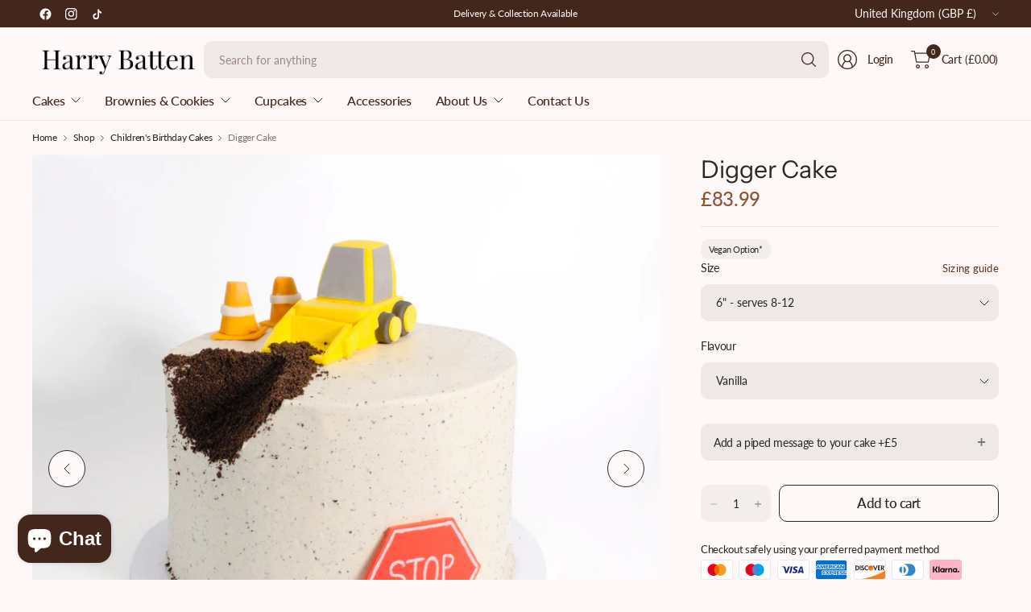

--- FILE ---
content_type: text/html; charset=utf-8
request_url: https://www.harrybatten.co.uk/collections/childrens-birthday-cakes/products/digger-cake
body_size: 69111
content:
<!doctype html><html class="no-js" lang="en" dir="ltr">
<head>
	<meta charset="utf-8">
	<meta http-equiv="X-UA-Compatible" content="IE=edge,chrome=1">
	<meta name="viewport" content="width=device-width, initial-scale=1, maximum-scale=5, viewport-fit=cover">
	<meta name="theme-color" content="#fef8f8">
	<link rel="canonical" href="https://www.harrybatten.co.uk/products/digger-cake">
	<link rel="preconnect" href="https://cdn.shopify.com" crossorigin>
	<link href="//www.harrybatten.co.uk/cdn/shop/t/21/assets/app.css?v=35058260637472308031761039945" as="style" rel="preload">
<link href="//www.harrybatten.co.uk/cdn/shop/t/21/assets/product.css?v=82732617531992204161761124635" as="style" rel="preload">
<link rel="preload" as="image" href="//www.harrybatten.co.uk/cdn/shop/files/Digger_8_f94e8edf-fa59-42e2-8d2c-65d6cf66a424.jpg?v=1713784458&width=375" imagesrcset="//www.harrybatten.co.uk/cdn/shop/files/Digger_8_f94e8edf-fa59-42e2-8d2c-65d6cf66a424.jpg?v=1713784458&width=375 375w,//www.harrybatten.co.uk/cdn/shop/files/Digger_8_f94e8edf-fa59-42e2-8d2c-65d6cf66a424.jpg?v=1713784458&width=690 690w,//www.harrybatten.co.uk/cdn/shop/files/Digger_8_f94e8edf-fa59-42e2-8d2c-65d6cf66a424.jpg?v=1713784458&width=1380 1380w" imagesizes="auto">

<link href="//www.harrybatten.co.uk/cdn/shop/t/21/assets/vendor.js?v=41477546860483910021760604644" as="script" rel="preload">
<link href="//www.harrybatten.co.uk/cdn/shop/t/21/assets/app.js?v=42222119013632461731760688246" as="script" rel="preload">
<link href="//www.harrybatten.co.uk/cdn/shop/t/21/assets/slideshow-vendor.js?v=73088757285059381971760604644" as="script" rel="preload">
<link href="//www.harrybatten.co.uk/cdn/shop/t/21/assets/product.js?v=320607564470022501761123828" as="script" rel="preload">


<script>
window.lazySizesConfig = window.lazySizesConfig || {};
window.lazySizesConfig.expand = 250;
window.lazySizesConfig.loadMode = 1;
window.lazySizesConfig.loadHidden = false;
</script>


	<link rel="icon" type="image/png" href="//www.harrybatten.co.uk/cdn/shop/files/logo_197107b5-9ece-4d39-a22d-dfef70908eb2.png?crop=center&height=32&v=1756644111&width=32">

	<title>
	Digger Cake Delivery in Sussex, Surrey and London | Harry Batten
	</title>

	
	<meta name="description" content="Order our handmade Digger Cake online today. With FREE DELIVERY across Sussex, Surrey and London. Choose delivery date and time when you checkout.">
	
<link rel="preconnect" href="https://fonts.shopifycdn.com" crossorigin>

<meta property="og:site_name" content="Harry Batten">
<meta property="og:url" content="https://www.harrybatten.co.uk/products/digger-cake">
<meta property="og:title" content="Digger Cake Delivery in Sussex, Surrey and London | Harry Batten">
<meta property="og:type" content="product">
<meta property="og:description" content="Order our handmade Digger Cake online today. With FREE DELIVERY across Sussex, Surrey and London. Choose delivery date and time when you checkout."><meta property="og:image" content="http://www.harrybatten.co.uk/cdn/shop/files/Digger_8_f94e8edf-fa59-42e2-8d2c-65d6cf66a424.jpg?v=1713784458">
  <meta property="og:image:secure_url" content="https://www.harrybatten.co.uk/cdn/shop/files/Digger_8_f94e8edf-fa59-42e2-8d2c-65d6cf66a424.jpg?v=1713784458">
  <meta property="og:image:width" content="2000">
  <meta property="og:image:height" content="2000"><meta property="og:price:amount" content="83.99">
  <meta property="og:price:currency" content="GBP"><meta name="twitter:card" content="summary_large_image">
<meta name="twitter:title" content="Digger Cake Delivery in Sussex, Surrey and London | Harry Batten">
<meta name="twitter:description" content="Order our handmade Digger Cake online today. With FREE DELIVERY across Sussex, Surrey and London. Choose delivery date and time when you checkout.">


	<link href="//www.harrybatten.co.uk/cdn/shop/t/21/assets/app.css?v=35058260637472308031761039945" rel="stylesheet" type="text/css" media="all" />

	

	<style data-shopify>
	@font-face {
  font-family: Lato;
  font-weight: 400;
  font-style: normal;
  font-display: swap;
  src: url("//www.harrybatten.co.uk/cdn/fonts/lato/lato_n4.c3b93d431f0091c8be23185e15c9d1fee1e971c5.woff2") format("woff2"),
       url("//www.harrybatten.co.uk/cdn/fonts/lato/lato_n4.d5c00c781efb195594fd2fd4ad04f7882949e327.woff") format("woff");
}

@font-face {
  font-family: Lato;
  font-weight: 500;
  font-style: normal;
  font-display: swap;
  src: url("//www.harrybatten.co.uk/cdn/fonts/lato/lato_n5.b2fec044fbe05725e71d90882e5f3b21dae2efbd.woff2") format("woff2"),
       url("//www.harrybatten.co.uk/cdn/fonts/lato/lato_n5.f25a9a5c73ff9372e69074488f99e8ac702b5447.woff") format("woff");
}

@font-face {
  font-family: Lato;
  font-weight: 600;
  font-style: normal;
  font-display: swap;
  src: url("//www.harrybatten.co.uk/cdn/fonts/lato/lato_n6.38d0e3b23b74a60f769c51d1df73fac96c580d59.woff2") format("woff2"),
       url("//www.harrybatten.co.uk/cdn/fonts/lato/lato_n6.3365366161bdcc36a3f97cfbb23954d8c4bf4079.woff") format("woff");
}

@font-face {
  font-family: Lato;
  font-weight: 400;
  font-style: italic;
  font-display: swap;
  src: url("//www.harrybatten.co.uk/cdn/fonts/lato/lato_i4.09c847adc47c2fefc3368f2e241a3712168bc4b6.woff2") format("woff2"),
       url("//www.harrybatten.co.uk/cdn/fonts/lato/lato_i4.3c7d9eb6c1b0a2bf62d892c3ee4582b016d0f30c.woff") format("woff");
}

@font-face {
  font-family: Lato;
  font-weight: 600;
  font-style: italic;
  font-display: swap;
  src: url("//www.harrybatten.co.uk/cdn/fonts/lato/lato_i6.ab357ee5069e0603c2899b31e2b8ae84c4a42a48.woff2") format("woff2"),
       url("//www.harrybatten.co.uk/cdn/fonts/lato/lato_i6.3164fed79d7d987c1390528781c7c2f59ac7a746.woff") format("woff");
}

@font-face {
  font-family: "Instrument Sans";
  font-weight: 400;
  font-style: normal;
  font-display: swap;
  src: url("//www.harrybatten.co.uk/cdn/fonts/instrument_sans/instrumentsans_n4.db86542ae5e1596dbdb28c279ae6c2086c4c5bfa.woff2") format("woff2"),
       url("//www.harrybatten.co.uk/cdn/fonts/instrument_sans/instrumentsans_n4.510f1b081e58d08c30978f465518799851ef6d8b.woff") format("woff");
}


	h1,h2,h3,h4,h5,h6,
	.h1,.h2,.h3,.h4,.h5,.h6,
	.logolink.text-logo,
	.heading-font,
	.h1-large,
	.customer-addresses .my-address .address-index {
		font-style: normal;
		font-weight: 400;
		font-family: "Instrument Sans", sans-serif;
	}
	body,
	.body-font,
	.thb-product-detail .product-title {
		font-style: normal;
		font-weight: 400;
		font-family: Lato, sans-serif;
	}
	:root {
		--mobile-swipe-width: 75vw;
		--grid-width: 1780px;
		--grid-width-row: 1860px;
		--font-body-scale: 1.0;
		--font-body-line-height-scale: 1.0;
		--font-body-letter-spacing: -0.02em;
		--font-body-medium-weight: 500;
    --font-body-bold-weight: 600;
		--font-announcement-scale: 1.0;
		--font-heading-scale: 1.0;
		--font-heading-line-height-scale: 1.0;
		--font-heading-letter-spacing: 0.0em;
		--font-navigation-scale: 1.0;
		--font-product-title-scale: 1.0;
		--font-product-title-line-height-scale: 1.0;
		--button-letter-spacing: -0.03em;
		--button-font-scale: 1.2;

		--button-border-radius: 10px;
		--textarea-border-radius: 10px;
		--general-border-radius: 10px;

		--bg-body: #fef8f8;
		--bg-body-rgb: 254,248,248;
		--bg-body-darken: #fcebeb;
		--payment-terms-background-color: #fef8f8;
		--color-body: #292625;
		--color-body-rgb: 41,38,37;
		--color-border: rgba(var(--color-body-rgb),0.1);
		--color-heading: #43271d;
		--color-heading-rgb: 67,39,29;
		--color-accent: #5a331e;
		--color-accent-rgb: 90,51,30;
		--color-overlay: #000000;
		--color-overlay-rgb: 0,0,0;
		--solid-button-background: #5a331e;
		--solid-button-background-hover: #3f2415;

		--section-spacing-mobile: 15px;
		--section-spacing-desktop: 25px;

		--color-announcement-bar-text: #fef8f8;
		--color-announcement-bar-bg: #43271d;

		--color-header-bg: #fef8f8;
		--color-header-bg-rgb: 254,248,248;
		--color-header-text: #43271d;
		--color-header-text-rgb: 67,39,29;
		--color-header-border: rgba(var(--color-header-text-rgb), 0.1);

		--color-price: #8D5333;
		--color-price-discounted: #6D6D6D;

		--shopify-accelerated-checkout-button-block-size: 46px;
		--shopify-accelerated-checkout-inline-alignment: center;
		--shopify-accelerated-checkout-skeleton-animation-duration: 0.25s;
		--shopify-accelerated-checkout-button-border-radius: 10px;--color-star: #CE7979;--color-inventory-instock: #279A4B;--color-inventory-lowstock: #da9c53;--color-badge-sold-out: #ececec;
			--color-badge-sold-out-text: #939393;--color-badge-sale: #edc4c4;
			--color-badge-sale-text: #C33C3C;--color-badge-preorder: #f0f2ff;
			--color-badge-preorder-text: #3D5CFF;--color-footer-text: #292625;
		--color-footer-text-rgb: 41,38,37;
		--color-footer-bg: #f1ece6;
	}.badge.gluten-free{
				--color-badge: #90e3aa;
				--color-badge-text: #279A4B;
			}
		
.badge.vegan,.badge.soft-chewy{
				--color-badge: #e1b1f5;
				--color-badge-text: #A01CD7;
			}
		
.badge.free-range-organic-eggs{
				--color-badge: #f5e4b1;
				--color-badge-text: #D7AA1C;
			}
		

</style>


	<script>
		window.theme = window.theme || {};
		theme = {
			settings: {
				money_with_currency_format:"£{{amount}}",
				cart_drawer:false,
				product_id: 7110634897564,
			},
			routes: {
				root_url: '/',
				cart_url: '/cart',
				cart_add_url: '/cart/add',
				search_url: '/search',
				cart_change_url: '/cart/change',
				cart_update_url: '/cart/update',
				predictive_search_url: '/search/suggest',
			},
			variantStrings: {
        addToCart: `Add to cart`,
        soldOut: `Sold out`,
        unavailable: `Unavailable`,
        preOrder: `Pre-order`,
      },
			strings: {
				requiresTerms: `You must agree with the terms and conditions of sales to check out`,
				showMore: `Show more`,
				showLess: `Show less`,
				showFilters: `Show filters`,
				hideFilters: `Hide filters`,
				shippingEstimatorNoResults: `Sorry, we do not ship to your address.`,
				shippingEstimatorOneResult: `There is one shipping rate for your address:`,
				shippingEstimatorMultipleResults: `There are several shipping rates for your address:`,
				shippingEstimatorError: `One or more error occurred while retrieving shipping rates:`
			}
		};
	</script>
	<script>window.performance && window.performance.mark && window.performance.mark('shopify.content_for_header.start');</script><meta name="google-site-verification" content="xW8FM-pbd25ppLFsRDyx8u3e3nczWjlmMHV8Fq3phu0">
<meta name="facebook-domain-verification" content="io5e40911aiqjam5g8rqi7q9kqytw9">
<meta id="shopify-digital-wallet" name="shopify-digital-wallet" content="/40047411356/digital_wallets/dialog">
<meta name="shopify-checkout-api-token" content="2cd03269033933cc19423d66af094da2">
<link rel="alternate" type="application/json+oembed" href="https://www.harrybatten.co.uk/products/digger-cake.oembed">
<script async="async" src="/checkouts/internal/preloads.js?locale=en-GB"></script>
<script id="apple-pay-shop-capabilities" type="application/json">{"shopId":40047411356,"countryCode":"GB","currencyCode":"GBP","merchantCapabilities":["supports3DS"],"merchantId":"gid:\/\/shopify\/Shop\/40047411356","merchantName":"Harry Batten","requiredBillingContactFields":["postalAddress","email","phone"],"requiredShippingContactFields":["postalAddress","email","phone"],"shippingType":"shipping","supportedNetworks":["visa","maestro","masterCard","amex","discover","elo"],"total":{"type":"pending","label":"Harry Batten","amount":"1.00"},"shopifyPaymentsEnabled":true,"supportsSubscriptions":true}</script>
<script id="shopify-features" type="application/json">{"accessToken":"2cd03269033933cc19423d66af094da2","betas":["rich-media-storefront-analytics"],"domain":"www.harrybatten.co.uk","predictiveSearch":true,"shopId":40047411356,"locale":"en"}</script>
<script>var Shopify = Shopify || {};
Shopify.shop = "harry-batten.myshopify.com";
Shopify.locale = "en";
Shopify.currency = {"active":"GBP","rate":"1.0"};
Shopify.country = "GB";
Shopify.theme = {"name":"Patissiere_Mark_B","id":151328162024,"schema_name":"Pinnacle","schema_version":"6.0.0","theme_store_id":2852,"role":"main"};
Shopify.theme.handle = "null";
Shopify.theme.style = {"id":null,"handle":null};
Shopify.cdnHost = "www.harrybatten.co.uk/cdn";
Shopify.routes = Shopify.routes || {};
Shopify.routes.root = "/";</script>
<script type="module">!function(o){(o.Shopify=o.Shopify||{}).modules=!0}(window);</script>
<script>!function(o){function n(){var o=[];function n(){o.push(Array.prototype.slice.apply(arguments))}return n.q=o,n}var t=o.Shopify=o.Shopify||{};t.loadFeatures=n(),t.autoloadFeatures=n()}(window);</script>
<script id="shop-js-analytics" type="application/json">{"pageType":"product"}</script>
<script defer="defer" async type="module" src="//www.harrybatten.co.uk/cdn/shopifycloud/shop-js/modules/v2/client.init-shop-cart-sync_D0dqhulL.en.esm.js"></script>
<script defer="defer" async type="module" src="//www.harrybatten.co.uk/cdn/shopifycloud/shop-js/modules/v2/chunk.common_CpVO7qML.esm.js"></script>
<script type="module">
  await import("//www.harrybatten.co.uk/cdn/shopifycloud/shop-js/modules/v2/client.init-shop-cart-sync_D0dqhulL.en.esm.js");
await import("//www.harrybatten.co.uk/cdn/shopifycloud/shop-js/modules/v2/chunk.common_CpVO7qML.esm.js");

  window.Shopify.SignInWithShop?.initShopCartSync?.({"fedCMEnabled":true,"windoidEnabled":true});

</script>
<script>(function() {
  var isLoaded = false;
  function asyncLoad() {
    if (isLoaded) return;
    isLoaded = true;
    var urls = ["https:\/\/shy.elfsight.com\/p\/platform.js?shop=harry-batten.myshopify.com","\/\/d1liekpayvooaz.cloudfront.net\/apps\/customizery\/customizery.js?shop=harry-batten.myshopify.com","\/\/cdn.shopify.com\/proxy\/874cffa6fbece4e85f9d48370b6108d88d52750b23759a2834f3da6ef7b1838c\/bucket.useifsapp.com\/theme-files-min\/js\/ifs-script-tag-min.js?v=2\u0026shop=harry-batten.myshopify.com\u0026sp-cache-control=cHVibGljLCBtYXgtYWdlPTkwMA"];
    for (var i = 0; i < urls.length; i++) {
      var s = document.createElement('script');
      s.type = 'text/javascript';
      s.async = true;
      s.src = urls[i];
      var x = document.getElementsByTagName('script')[0];
      x.parentNode.insertBefore(s, x);
    }
  };
  if(window.attachEvent) {
    window.attachEvent('onload', asyncLoad);
  } else {
    window.addEventListener('load', asyncLoad, false);
  }
})();</script>
<script id="__st">var __st={"a":40047411356,"offset":0,"reqid":"67854a67-73c2-4fe5-8b21-d071718ec466-1763794770","pageurl":"www.harrybatten.co.uk\/collections\/childrens-birthday-cakes\/products\/digger-cake","u":"c9a7ee702138","p":"product","rtyp":"product","rid":7110634897564};</script>
<script>window.ShopifyPaypalV4VisibilityTracking = true;</script>
<script id="captcha-bootstrap">!function(){'use strict';const t='contact',e='account',n='new_comment',o=[[t,t],['blogs',n],['comments',n],[t,'customer']],c=[[e,'customer_login'],[e,'guest_login'],[e,'recover_customer_password'],[e,'create_customer']],r=t=>t.map((([t,e])=>`form[action*='/${t}']:not([data-nocaptcha='true']) input[name='form_type'][value='${e}']`)).join(','),a=t=>()=>t?[...document.querySelectorAll(t)].map((t=>t.form)):[];function s(){const t=[...o],e=r(t);return a(e)}const i='password',u='form_key',d=['recaptcha-v3-token','g-recaptcha-response','h-captcha-response',i],f=()=>{try{return window.sessionStorage}catch{return}},m='__shopify_v',_=t=>t.elements[u];function p(t,e,n=!1){try{const o=window.sessionStorage,c=JSON.parse(o.getItem(e)),{data:r}=function(t){const{data:e,action:n}=t;return t[m]||n?{data:e,action:n}:{data:t,action:n}}(c);for(const[e,n]of Object.entries(r))t.elements[e]&&(t.elements[e].value=n);n&&o.removeItem(e)}catch(o){console.error('form repopulation failed',{error:o})}}const l='form_type',E='cptcha';function T(t){t.dataset[E]=!0}const w=window,h=w.document,L='Shopify',v='ce_forms',y='captcha';let A=!1;((t,e)=>{const n=(g='f06e6c50-85a8-45c8-87d0-21a2b65856fe',I='https://cdn.shopify.com/shopifycloud/storefront-forms-hcaptcha/ce_storefront_forms_captcha_hcaptcha.v1.5.2.iife.js',D={infoText:'Protected by hCaptcha',privacyText:'Privacy',termsText:'Terms'},(t,e,n)=>{const o=w[L][v],c=o.bindForm;if(c)return c(t,g,e,D).then(n);var r;o.q.push([[t,g,e,D],n]),r=I,A||(h.body.append(Object.assign(h.createElement('script'),{id:'captcha-provider',async:!0,src:r})),A=!0)});var g,I,D;w[L]=w[L]||{},w[L][v]=w[L][v]||{},w[L][v].q=[],w[L][y]=w[L][y]||{},w[L][y].protect=function(t,e){n(t,void 0,e),T(t)},Object.freeze(w[L][y]),function(t,e,n,w,h,L){const[v,y,A,g]=function(t,e,n){const i=e?o:[],u=t?c:[],d=[...i,...u],f=r(d),m=r(i),_=r(d.filter((([t,e])=>n.includes(e))));return[a(f),a(m),a(_),s()]}(w,h,L),I=t=>{const e=t.target;return e instanceof HTMLFormElement?e:e&&e.form},D=t=>v().includes(t);t.addEventListener('submit',(t=>{const e=I(t);if(!e)return;const n=D(e)&&!e.dataset.hcaptchaBound&&!e.dataset.recaptchaBound,o=_(e),c=g().includes(e)&&(!o||!o.value);(n||c)&&t.preventDefault(),c&&!n&&(function(t){try{if(!f())return;!function(t){const e=f();if(!e)return;const n=_(t);if(!n)return;const o=n.value;o&&e.removeItem(o)}(t);const e=Array.from(Array(32),(()=>Math.random().toString(36)[2])).join('');!function(t,e){_(t)||t.append(Object.assign(document.createElement('input'),{type:'hidden',name:u})),t.elements[u].value=e}(t,e),function(t,e){const n=f();if(!n)return;const o=[...t.querySelectorAll(`input[type='${i}']`)].map((({name:t})=>t)),c=[...d,...o],r={};for(const[a,s]of new FormData(t).entries())c.includes(a)||(r[a]=s);n.setItem(e,JSON.stringify({[m]:1,action:t.action,data:r}))}(t,e)}catch(e){console.error('failed to persist form',e)}}(e),e.submit())}));const S=(t,e)=>{t&&!t.dataset[E]&&(n(t,e.some((e=>e===t))),T(t))};for(const o of['focusin','change'])t.addEventListener(o,(t=>{const e=I(t);D(e)&&S(e,y())}));const B=e.get('form_key'),M=e.get(l),P=B&&M;t.addEventListener('DOMContentLoaded',(()=>{const t=y();if(P)for(const e of t)e.elements[l].value===M&&p(e,B);[...new Set([...A(),...v().filter((t=>'true'===t.dataset.shopifyCaptcha))])].forEach((e=>S(e,t)))}))}(h,new URLSearchParams(w.location.search),n,t,e,['guest_login'])})(!0,!0)}();</script>
<script integrity="sha256-52AcMU7V7pcBOXWImdc/TAGTFKeNjmkeM1Pvks/DTgc=" data-source-attribution="shopify.loadfeatures" defer="defer" src="//www.harrybatten.co.uk/cdn/shopifycloud/storefront/assets/storefront/load_feature-81c60534.js" crossorigin="anonymous"></script>
<script data-source-attribution="shopify.dynamic_checkout.dynamic.init">var Shopify=Shopify||{};Shopify.PaymentButton=Shopify.PaymentButton||{isStorefrontPortableWallets:!0,init:function(){window.Shopify.PaymentButton.init=function(){};var t=document.createElement("script");t.src="https://www.harrybatten.co.uk/cdn/shopifycloud/portable-wallets/latest/portable-wallets.en.js",t.type="module",document.head.appendChild(t)}};
</script>
<script data-source-attribution="shopify.dynamic_checkout.buyer_consent">
  function portableWalletsHideBuyerConsent(e){var t=document.getElementById("shopify-buyer-consent"),n=document.getElementById("shopify-subscription-policy-button");t&&n&&(t.classList.add("hidden"),t.setAttribute("aria-hidden","true"),n.removeEventListener("click",e))}function portableWalletsShowBuyerConsent(e){var t=document.getElementById("shopify-buyer-consent"),n=document.getElementById("shopify-subscription-policy-button");t&&n&&(t.classList.remove("hidden"),t.removeAttribute("aria-hidden"),n.addEventListener("click",e))}window.Shopify?.PaymentButton&&(window.Shopify.PaymentButton.hideBuyerConsent=portableWalletsHideBuyerConsent,window.Shopify.PaymentButton.showBuyerConsent=portableWalletsShowBuyerConsent);
</script>
<script data-source-attribution="shopify.dynamic_checkout.cart.bootstrap">document.addEventListener("DOMContentLoaded",(function(){function t(){return document.querySelector("shopify-accelerated-checkout-cart, shopify-accelerated-checkout")}if(t())Shopify.PaymentButton.init();else{new MutationObserver((function(e,n){t()&&(Shopify.PaymentButton.init(),n.disconnect())})).observe(document.body,{childList:!0,subtree:!0})}}));
</script>
<script id='scb4127' type='text/javascript' async='' src='https://www.harrybatten.co.uk/cdn/shopifycloud/privacy-banner/storefront-banner.js'></script><link id="shopify-accelerated-checkout-styles" rel="stylesheet" media="screen" href="https://www.harrybatten.co.uk/cdn/shopifycloud/portable-wallets/latest/accelerated-checkout-backwards-compat.css" crossorigin="anonymous">
<style id="shopify-accelerated-checkout-cart">
        #shopify-buyer-consent {
  margin-top: 1em;
  display: inline-block;
  width: 100%;
}

#shopify-buyer-consent.hidden {
  display: none;
}

#shopify-subscription-policy-button {
  background: none;
  border: none;
  padding: 0;
  text-decoration: underline;
  font-size: inherit;
  cursor: pointer;
}

#shopify-subscription-policy-button::before {
  box-shadow: none;
}

      </style>

<script>window.performance && window.performance.mark && window.performance.mark('shopify.content_for_header.end');</script> <!-- Header hook for plugins -->

	<script>document.documentElement.className = document.documentElement.className.replace('no-js', 'js');</script>
	
<!-- BEGIN app block: shopify://apps/triplewhale/blocks/triple_pixel_snippet/483d496b-3f1a-4609-aea7-8eee3b6b7a2a --><link rel='preconnect dns-prefetch' href='https://api.config-security.com/' crossorigin />
<link rel='preconnect dns-prefetch' href='https://conf.config-security.com/' crossorigin />
<script>
/* >> TriplePixel :: start*/
window.TriplePixelData={TripleName:"harry-batten.myshopify.com",ver:"2.16",plat:"SHOPIFY",isHeadless:false,src:'SHOPIFY_EXT',product:{id:"7110634897564",name:`Digger Cake`,price:"83.99",variant:"46811511783656"},search:"",collection:"279138992284",cart:"",template:"product",curr:"GBP" || "GBP"},function(W,H,A,L,E,_,B,N){function O(U,T,P,H,R){void 0===R&&(R=!1),H=new XMLHttpRequest,P?(H.open("POST",U,!0),H.setRequestHeader("Content-Type","text/plain")):H.open("GET",U,!0),H.send(JSON.stringify(P||{})),H.onreadystatechange=function(){4===H.readyState&&200===H.status?(R=H.responseText,U.includes("/first")?eval(R):P||(N[B]=R)):(299<H.status||H.status<200)&&T&&!R&&(R=!0,O(U,T-1,P))}}if(N=window,!N[H+"sn"]){N[H+"sn"]=1,L=function(){return Date.now().toString(36)+"_"+Math.random().toString(36)};try{A.setItem(H,1+(0|A.getItem(H)||0)),(E=JSON.parse(A.getItem(H+"U")||"[]")).push({u:location.href,r:document.referrer,t:Date.now(),id:L()}),A.setItem(H+"U",JSON.stringify(E))}catch(e){}var i,m,p;A.getItem('"!nC`')||(_=A,A=N,A[H]||(E=A[H]=function(t,e,i){return void 0===i&&(i=[]),"State"==t?E.s:(W=L(),(E._q=E._q||[]).push([W,t,e].concat(i)),W)},E.s="Installed",E._q=[],E.ch=W,B="configSecurityConfModel",N[B]=1,O("https://conf.config-security.com/model",5),i=L(),m=A[atob("c2NyZWVu")],_.setItem("di_pmt_wt",i),p={id:i,action:"profile",avatar:_.getItem("auth-security_rand_salt_"),time:m[atob("d2lkdGg=")]+":"+m[atob("aGVpZ2h0")],host:A.TriplePixelData.TripleName,plat:A.TriplePixelData.plat,url:window.location.href.slice(0,500),ref:document.referrer,ver:A.TriplePixelData.ver},O("https://api.config-security.com/event",5,p),O("https://api.config-security.com/first?host=".concat(p.host,"&plat=").concat(p.plat),5)))}}("","TriplePixel",localStorage);
/* << TriplePixel :: end*/
</script>



<!-- END app block --><!-- BEGIN app block: shopify://apps/zapiet-pickup-delivery/blocks/app-embed/5599aff0-8af1-473a-a372-ecd72a32b4d5 -->









    <style>#storePickupApp {
}</style>




<script type="text/javascript">
    var zapietTranslations = {};

    window.ZapietMethods = {"shipping":{"active":true,"enabled":true,"name":"Shipping","sort":0,"status":{"condition":"price","operator":"morethan","value":0,"enabled":true,"product_conditions":{"enabled":false,"value":"Sussex Delivery Only","enable":false,"property":"tags","hide_button":false}},"button":{"type":"default","default":null,"hover":"","active":null}},"delivery":{"active":false,"enabled":true,"name":"Delivery","sort":1,"status":{"condition":"price","operator":"morethan","value":3500,"enabled":true,"product_conditions":{"enabled":false,"value":"Wedding Sample,Brownies,Cookie","enable":false,"property":"tags","hide_button":true}},"button":{"type":"default","default":null,"hover":"","active":null}},"pickup":{"active":false,"enabled":true,"name":"Pickup","sort":2,"status":{"condition":"price","operator":"morethan","value":0,"enabled":true,"product_conditions":{"enabled":false,"value":"Delivery Only,Shipping Only","enable":false,"property":"tags","hide_button":false}},"button":{"type":"default","default":null,"hover":"","active":null}}}
    window.ZapietEvent = {
        listen: function(eventKey, callback) {
            if (!this.listeners) {
                this.listeners = [];
            }
            this.listeners.push({
                eventKey: eventKey,
                callback: callback
            });
        },
    };

    

    
        
        var language_settings = {"enable_app":true,"enable_geo_search_for_pickups":false,"pickup_region_filter_enabled":false,"pickup_region_filter_field":null,"currency":"GBP","weight_format":"kg","pickup.enable_map":false,"delivery_validation_method":"partial_postcode_matching","base_country_name":"United Kingdom","base_country_code":"GB","method_display_style":"default","default_method_display_style":"modern","date_format":"l, F j, Y","time_format":"HH:i","week_day_start":"Sun","pickup_address_format":"<span class=\"name\"><strong>{{company_name}}</strong></span><span class=\"address\">{{address_line_1}}<br>{{city}}, {{postal_code}}</span><span class=\"distance\">{{distance}}</span>{{more_information}}","rates_enabled":true,"payment_customization_enabled":false,"distance_format":"km","enable_delivery_address_autocompletion":false,"enable_delivery_current_location":false,"enable_pickup_address_autocompletion":false,"pickup_date_picker_enabled":true,"pickup_time_picker_enabled":true,"delivery_note_enabled":false,"delivery_note_required":false,"delivery_date_picker_enabled":true,"delivery_time_picker_enabled":false,"shipping.date_picker_enabled":true,"delivery_validate_cart":false,"pickup_validate_cart":false,"gmak":"QUl6YVN5QkdYa1NIci1yVWo1bE9FMDJYdTNldHY3X05YOUJRSlZr","enable_checkout_locale":true,"enable_checkout_url":true,"disable_widget_for_digital_items":false,"disable_widget_for_product_handles":"gift-card","colors":{"widget_active_background_color":null,"widget_active_border_color":null,"widget_active_icon_color":null,"widget_active_text_color":null,"widget_inactive_background_color":null,"widget_inactive_border_color":null,"widget_inactive_icon_color":null,"widget_inactive_text_color":null},"delivery_validator":{"enabled":false,"show_on_page_load":true,"sticky":true},"checkout":{"delivery":{"discount_code":null,"prepopulate_shipping_address":true,"preselect_first_available_time":true},"pickup":{"discount_code":null,"prepopulate_shipping_address":true,"customer_phone_required":false,"preselect_first_location":true,"preselect_first_available_time":true},"shipping":{"discount_code":null}},"day_name_attribute_enabled":false,"methods":{"shipping":{"active":true,"enabled":true,"name":"Shipping","sort":0,"status":{"condition":"price","operator":"morethan","value":0,"enabled":true,"product_conditions":{"enabled":false,"value":"Sussex Delivery Only","enable":false,"property":"tags","hide_button":false}},"button":{"type":"default","default":null,"hover":"","active":null}},"delivery":{"active":false,"enabled":true,"name":"Delivery","sort":1,"status":{"condition":"price","operator":"morethan","value":3500,"enabled":true,"product_conditions":{"enabled":false,"value":"Wedding Sample,Brownies,Cookie","enable":false,"property":"tags","hide_button":true}},"button":{"type":"default","default":null,"hover":"","active":null}},"pickup":{"active":false,"enabled":true,"name":"Pickup","sort":2,"status":{"condition":"price","operator":"morethan","value":0,"enabled":true,"product_conditions":{"enabled":false,"value":"Delivery Only,Shipping Only","enable":false,"property":"tags","hide_button":false}},"button":{"type":"default","default":null,"hover":"","active":null}}},"translations":{"methods":{"shipping":"Shipping","pickup":"Pickups","delivery":"Delivery"},"calendar":{"january":"January","february":"February","march":"March","april":"April","may":"May","june":"June","july":"July","august":"August","september":"September","october":"October","november":"November","december":"December","sunday":"Sun","monday":"Mon","tuesday":"Tue","wednesday":"Wed","thursday":"Thu","friday":"Fri","saturday":"Sat","today":"","close":"","labelMonthNext":"Next month","labelMonthPrev":"Previous month","labelMonthSelect":"Select a month","labelYearSelect":"Select a year","and":"and","between":"between"},"pickup":{"checkout_button":"Checkout","location_label":"FROM 24/3/25 COLLECTION ADDRESS WILL BE UNIT 9, 43 VICTORIA ROAD, BURGESS HILL RH15 9LR - NOT HOVE.","could_not_find_location":"Sorry, we could not find your location, make sure you leave a space in the postcode, (eg BN3 3LW, not BN3 3LW) or select  pickup","datepicker_label":"Choose a date and time.","datepicker_placeholder":"Choose a date (time is selected at the checkout)","date_time_output":"{{DATE}} at {{TIME}}","location_placeholder":"Enter your postcode","filter_by_region_placeholder":"Filter by state/province","heading":"Collection","note":"","max_order_total":"Maximum order value for pickup is £0.00","max_order_weight":"Maximum order weight for pickup is {{ weight }}","min_order_total":"Minimum order value for pickup is £0.00","min_order_weight":"Minimum order weight for pickup is {{ weight }}","more_information":"More information","no_date_time_selected":"Please select a date (collection time is selected at the checkout)","no_locations_found":"Sorry, pickup is not available for your selected items.","no_locations_region":"Sorry, collection is not available in your region.","cart_eligibility_error":"Sorry, collection is not available for your selected items.","method_not_available":"Not available","opening_hours":"Opening hours","locations_found":"","preselect_first_available_time":"Select a time","dates_not_available":"Sorry, your selected items are not currently available for collection.","location_error":"Please select a collection location.","checkout_error":"Please select a date for collection."},"delivery":{"checkout_button":"Checkout","could_not_find_location":"Sorry, it looks like we can't deliver to you. Make sure you have entered it in the correct format, with a space in the middle eg; RH15 9LR. We only deliver cakes and cupcakes around Sussex, Surrey and London, however we can deliver brownies and cookies nationwide.","datepicker_label":"Choose a date and time.","datepicker_placeholder":"Choose a date (time is selected at the checkout)","date_time_output":"{{DATE}} between {{SLOT_START_TIME}} and {{SLOT_END_TIME}}","delivery_note_label":"Enter delivery instructions (optional) Do not include any details about your cake this is just for our driver.","delivery_validator_button_label":"Go","delivery_validator_eligible_button_label":"Continue shopping","delivery_validator_eligible_button_link":"#","delivery_validator_eligible_content":"To start shopping just click the button below","delivery_validator_eligible_heading":"Great, we deliver to your area!","delivery_validator_error_button_label":"Continue shopping","delivery_validator_error_button_link":"#","delivery_validator_error_content":"Sorry, it looks like we have encountered an unexpected error. Please try again.","delivery_validator_error_heading":"An error occured","delivery_validator_not_eligible_button_label":"Continue shopping","delivery_validator_not_eligible_button_link":"#","delivery_validator_not_eligible_content":"You are more then welcome to continue browsing our store","delivery_validator_not_eligible_heading":"Sorry, it looks like we can't deliver to you, Make sure you have entered your postcode in the correct format, with a space in the middle eg; RH15 9LR. We only deliver cakes and cupcakes around Sussex, Surrey and London, however we can deliver brownies and cookies nationwide.","delivery_validator_placeholder":"Enter your postcode","delivery_validator_prelude":"Do we deliver?","available":"You are eligible for delivery. Choose your <b>DELIVERY</b> date to continue.","heading":"Delivery","note":"Enter your postcode to continue to check if your eligible for local delivery.","max_order_total":"Maximum order value for delivery is £35.00","max_order_weight":"Maximum order weight for delivery is {{ weight }}","min_order_total":"This delivery service is for cakes and cupcakes, for anything else, please choose <b>Nationwide Delivery</b> or <b>Collection.</b>","min_order_weight":"Minimum order weight for delivery is {{ weight }}","delivery_note_error":"Please enter delivery instructions","no_date_time_selected":"Please select a date & time for delivery.","cart_eligibility_error":"Sorry, it looks like we can't deliver to you, Make sure you have entered your postcode in the correct format, with a space in the middle eg; RH15 9LR. We only deliver cakes and cupcakes around Sussex, Surrey and London, however we can deliver brownies and cookies nationwide.","method_not_available":"Not available","delivery_note_label_required":"Please enter delivery instructions (required)","location_placeholder":"Enter your postcode, eg BN3 3LW","preselect_first_available_time":"Select a time","not_available":"Sorry, it looks like we can't deliver to you, Make sure you have entered your postcode in the correct format, with a space in the middle eg; RH15 9LR. We only deliver cakes and cupcakes around Sussex, Surrey and London, however we can deliver brownies and cookies nationwide.","dates_not_available":"Sorry, your selected items are not currently available for delivery.","checkout_error":"Please enter a valid postcode and select your preferred date."},"shipping":{"checkout_button":"Checkout","datepicker_placeholder":"Choose dispatch date","heading":"Nationwide Delivery","note":"Choose your <b>DISPATCH</b> date, this is the date we send the item, NOT the date it will be received.\n<br />\n<span style=\"text-decoration:underline;\">You will receive your order 1-2 days after your chosen dispatch date.</span>","max_order_total":"Maximum order value for shipping is £0.00","max_order_weight":"Maximum order weight for shipping is {{ weight }}","min_order_total":"Minimum order value for shipping is £0.00","min_order_weight":"Minimum order weight for shipping is {{ weight }}","cart_eligibility_error":"Sorry, shipping is not available for your selected items.","method_not_available":"Not available","checkout_error":"Please choose a date for shipping."},"widget":{"zapiet_id_error":"There was a problem adding the Zapiet ID to your cart","attributes_error":"There was a problem adding the attributes to your cart","no_delivery_options_available":"No delivery options are available for your products","no_checkout_method_error":"Please select a delivery option","daily_limits_modal_title":"Some items in your cart are unavailable for the selected date.","daily_limits_modal_description":"Select a different date or adjust your cart.","daily_limits_modal_close_button":"Review products","daily_limits_modal_change_date_button":"Change date","sms_consent":"I would like to receive SMS notifications about my order updates.","daily_limits_modal_out_of_stock_label":"Out of stock","daily_limits_modal_only_left_label":"Only {{ quantity }} left"},"order_status":{"pickup_details_heading":"Pickup details","pickup_details_text":"Your order will be ready for collection at our {{ Pickup-Location-Company }} location{% if Pickup-Date %} on {{ Pickup-Date | date: \"%A, %d %B\" }}{% if Pickup-Time %} at {{ Pickup-Time }}{% endif %}{% endif %}","delivery_details_heading":"Delivery details","delivery_details_text":"Your order will be delivered locally by our team{% if Delivery-Date %} on the {{ Delivery-Date | date: \"%A, %d %B\" }}{% if Delivery-Time %} between {{ Delivery-Time }}{% endif %}{% endif %}","shipping_details_heading":"Shipping details","shipping_details_text":"Your order will arrive soon{% if Shipping-Date %} on the {{ Shipping-Date | date: \"%A, %d %B\" }}{% endif %}"},"product_widget":{"title":"Delivery and pickup options:","pickup_at":"Pickup at {{ location }}","ready_for_collection":"Ready for collection from","on":"on","view_all_stores":"View all stores","pickup_not_available_item":"Pickup not available for this item","delivery_not_available_location":"Delivery not available for {{ postal_code }}","delivered_by":"Delivered by {{ date }}","delivered_today":"Delivered today","change":"Change","tomorrow":"tomorrow","today":"today","delivery_to":"Delivery to {{ postal_code }}","showing_options_for":"Showing options for {{ postal_code }}","modal_heading":"Select a store for pickup","modal_subheading":"Showing stores near {{ postal_code }}","show_opening_hours":"Show opening hours","hide_opening_hours":"Hide opening hours","closed":"Closed","input_placeholder":"Enter your postal code","input_button":"Check","input_error":"Add a postal code to check available delivery and pickup options.","pickup_available":"Pickup available","not_available":"Not available","select":"Select","selected":"Selected","find_a_store":"Find a store"},"shipping_language_code":"en","delivery_language_code":"en-AU","pickup_language_code":"en-CA"},"default_language":"en","region":"us-2","api_region":"api-us","enable_zapiet_id_all_items":false,"widget_restore_state_on_load":false,"draft_orders_enabled":false,"preselect_checkout_method":true,"widget_show_could_not_locate_div_error":true,"checkout_extension_enabled":false,"show_pickup_consent_checkbox":false,"show_delivery_consent_checkbox":false,"subscription_paused":false,"pickup_note_enabled":false,"pickup_note_required":false,"shipping_note_enabled":false,"shipping_note_required":false};
        zapietTranslations["en"] = language_settings.translations;
    

    function initializeZapietApp() {
        var products = [];

        

        window.ZapietCachedSettings = {
            cached_config: {"enable_app":true,"enable_geo_search_for_pickups":false,"pickup_region_filter_enabled":false,"pickup_region_filter_field":null,"currency":"GBP","weight_format":"kg","pickup.enable_map":false,"delivery_validation_method":"partial_postcode_matching","base_country_name":"United Kingdom","base_country_code":"GB","method_display_style":"default","default_method_display_style":"modern","date_format":"l, F j, Y","time_format":"HH:i","week_day_start":"Sun","pickup_address_format":"<span class=\"name\"><strong>{{company_name}}</strong></span><span class=\"address\">{{address_line_1}}<br>{{city}}, {{postal_code}}</span><span class=\"distance\">{{distance}}</span>{{more_information}}","rates_enabled":true,"payment_customization_enabled":false,"distance_format":"km","enable_delivery_address_autocompletion":false,"enable_delivery_current_location":false,"enable_pickup_address_autocompletion":false,"pickup_date_picker_enabled":true,"pickup_time_picker_enabled":true,"delivery_note_enabled":false,"delivery_note_required":false,"delivery_date_picker_enabled":true,"delivery_time_picker_enabled":false,"shipping.date_picker_enabled":true,"delivery_validate_cart":false,"pickup_validate_cart":false,"gmak":"QUl6YVN5QkdYa1NIci1yVWo1bE9FMDJYdTNldHY3X05YOUJRSlZr","enable_checkout_locale":true,"enable_checkout_url":true,"disable_widget_for_digital_items":false,"disable_widget_for_product_handles":"gift-card","colors":{"widget_active_background_color":null,"widget_active_border_color":null,"widget_active_icon_color":null,"widget_active_text_color":null,"widget_inactive_background_color":null,"widget_inactive_border_color":null,"widget_inactive_icon_color":null,"widget_inactive_text_color":null},"delivery_validator":{"enabled":false,"show_on_page_load":true,"sticky":true},"checkout":{"delivery":{"discount_code":null,"prepopulate_shipping_address":true,"preselect_first_available_time":true},"pickup":{"discount_code":null,"prepopulate_shipping_address":true,"customer_phone_required":false,"preselect_first_location":true,"preselect_first_available_time":true},"shipping":{"discount_code":null}},"day_name_attribute_enabled":false,"methods":{"shipping":{"active":true,"enabled":true,"name":"Shipping","sort":0,"status":{"condition":"price","operator":"morethan","value":0,"enabled":true,"product_conditions":{"enabled":false,"value":"Sussex Delivery Only","enable":false,"property":"tags","hide_button":false}},"button":{"type":"default","default":null,"hover":"","active":null}},"delivery":{"active":false,"enabled":true,"name":"Delivery","sort":1,"status":{"condition":"price","operator":"morethan","value":3500,"enabled":true,"product_conditions":{"enabled":false,"value":"Wedding Sample,Brownies,Cookie","enable":false,"property":"tags","hide_button":true}},"button":{"type":"default","default":null,"hover":"","active":null}},"pickup":{"active":false,"enabled":true,"name":"Pickup","sort":2,"status":{"condition":"price","operator":"morethan","value":0,"enabled":true,"product_conditions":{"enabled":false,"value":"Delivery Only,Shipping Only","enable":false,"property":"tags","hide_button":false}},"button":{"type":"default","default":null,"hover":"","active":null}}},"translations":{"methods":{"shipping":"Shipping","pickup":"Pickups","delivery":"Delivery"},"calendar":{"january":"January","february":"February","march":"March","april":"April","may":"May","june":"June","july":"July","august":"August","september":"September","october":"October","november":"November","december":"December","sunday":"Sun","monday":"Mon","tuesday":"Tue","wednesday":"Wed","thursday":"Thu","friday":"Fri","saturday":"Sat","today":"","close":"","labelMonthNext":"Next month","labelMonthPrev":"Previous month","labelMonthSelect":"Select a month","labelYearSelect":"Select a year","and":"and","between":"between"},"pickup":{"checkout_button":"Checkout","location_label":"FROM 24/3/25 COLLECTION ADDRESS WILL BE UNIT 9, 43 VICTORIA ROAD, BURGESS HILL RH15 9LR - NOT HOVE.","could_not_find_location":"Sorry, we could not find your location, make sure you leave a space in the postcode, (eg BN3 3LW, not BN3 3LW) or select  pickup","datepicker_label":"Choose a date and time.","datepicker_placeholder":"Choose a date (time is selected at the checkout)","date_time_output":"{{DATE}} at {{TIME}}","location_placeholder":"Enter your postcode","filter_by_region_placeholder":"Filter by state/province","heading":"Collection","note":"","max_order_total":"Maximum order value for pickup is £0.00","max_order_weight":"Maximum order weight for pickup is {{ weight }}","min_order_total":"Minimum order value for pickup is £0.00","min_order_weight":"Minimum order weight for pickup is {{ weight }}","more_information":"More information","no_date_time_selected":"Please select a date (collection time is selected at the checkout)","no_locations_found":"Sorry, pickup is not available for your selected items.","no_locations_region":"Sorry, collection is not available in your region.","cart_eligibility_error":"Sorry, collection is not available for your selected items.","method_not_available":"Not available","opening_hours":"Opening hours","locations_found":"","preselect_first_available_time":"Select a time","dates_not_available":"Sorry, your selected items are not currently available for collection.","location_error":"Please select a collection location.","checkout_error":"Please select a date for collection."},"delivery":{"checkout_button":"Checkout","could_not_find_location":"Sorry, it looks like we can't deliver to you. Make sure you have entered it in the correct format, with a space in the middle eg; RH15 9LR. We only deliver cakes and cupcakes around Sussex, Surrey and London, however we can deliver brownies and cookies nationwide.","datepicker_label":"Choose a date and time.","datepicker_placeholder":"Choose a date (time is selected at the checkout)","date_time_output":"{{DATE}} between {{SLOT_START_TIME}} and {{SLOT_END_TIME}}","delivery_note_label":"Enter delivery instructions (optional) Do not include any details about your cake this is just for our driver.","delivery_validator_button_label":"Go","delivery_validator_eligible_button_label":"Continue shopping","delivery_validator_eligible_button_link":"#","delivery_validator_eligible_content":"To start shopping just click the button below","delivery_validator_eligible_heading":"Great, we deliver to your area!","delivery_validator_error_button_label":"Continue shopping","delivery_validator_error_button_link":"#","delivery_validator_error_content":"Sorry, it looks like we have encountered an unexpected error. Please try again.","delivery_validator_error_heading":"An error occured","delivery_validator_not_eligible_button_label":"Continue shopping","delivery_validator_not_eligible_button_link":"#","delivery_validator_not_eligible_content":"You are more then welcome to continue browsing our store","delivery_validator_not_eligible_heading":"Sorry, it looks like we can't deliver to you, Make sure you have entered your postcode in the correct format, with a space in the middle eg; RH15 9LR. We only deliver cakes and cupcakes around Sussex, Surrey and London, however we can deliver brownies and cookies nationwide.","delivery_validator_placeholder":"Enter your postcode","delivery_validator_prelude":"Do we deliver?","available":"You are eligible for delivery. Choose your <b>DELIVERY</b> date to continue.","heading":"Delivery","note":"Enter your postcode to continue to check if your eligible for local delivery.","max_order_total":"Maximum order value for delivery is £35.00","max_order_weight":"Maximum order weight for delivery is {{ weight }}","min_order_total":"This delivery service is for cakes and cupcakes, for anything else, please choose <b>Nationwide Delivery</b> or <b>Collection.</b>","min_order_weight":"Minimum order weight for delivery is {{ weight }}","delivery_note_error":"Please enter delivery instructions","no_date_time_selected":"Please select a date & time for delivery.","cart_eligibility_error":"Sorry, it looks like we can't deliver to you, Make sure you have entered your postcode in the correct format, with a space in the middle eg; RH15 9LR. We only deliver cakes and cupcakes around Sussex, Surrey and London, however we can deliver brownies and cookies nationwide.","method_not_available":"Not available","delivery_note_label_required":"Please enter delivery instructions (required)","location_placeholder":"Enter your postcode, eg BN3 3LW","preselect_first_available_time":"Select a time","not_available":"Sorry, it looks like we can't deliver to you, Make sure you have entered your postcode in the correct format, with a space in the middle eg; RH15 9LR. We only deliver cakes and cupcakes around Sussex, Surrey and London, however we can deliver brownies and cookies nationwide.","dates_not_available":"Sorry, your selected items are not currently available for delivery.","checkout_error":"Please enter a valid postcode and select your preferred date."},"shipping":{"checkout_button":"Checkout","datepicker_placeholder":"Choose dispatch date","heading":"Nationwide Delivery","note":"Choose your <b>DISPATCH</b> date, this is the date we send the item, NOT the date it will be received.\n<br />\n<span style=\"text-decoration:underline;\">You will receive your order 1-2 days after your chosen dispatch date.</span>","max_order_total":"Maximum order value for shipping is £0.00","max_order_weight":"Maximum order weight for shipping is {{ weight }}","min_order_total":"Minimum order value for shipping is £0.00","min_order_weight":"Minimum order weight for shipping is {{ weight }}","cart_eligibility_error":"Sorry, shipping is not available for your selected items.","method_not_available":"Not available","checkout_error":"Please choose a date for shipping."},"widget":{"zapiet_id_error":"There was a problem adding the Zapiet ID to your cart","attributes_error":"There was a problem adding the attributes to your cart","no_delivery_options_available":"No delivery options are available for your products","no_checkout_method_error":"Please select a delivery option","daily_limits_modal_title":"Some items in your cart are unavailable for the selected date.","daily_limits_modal_description":"Select a different date or adjust your cart.","daily_limits_modal_close_button":"Review products","daily_limits_modal_change_date_button":"Change date","sms_consent":"I would like to receive SMS notifications about my order updates.","daily_limits_modal_out_of_stock_label":"Out of stock","daily_limits_modal_only_left_label":"Only {{ quantity }} left"},"order_status":{"pickup_details_heading":"Pickup details","pickup_details_text":"Your order will be ready for collection at our {{ Pickup-Location-Company }} location{% if Pickup-Date %} on {{ Pickup-Date | date: \"%A, %d %B\" }}{% if Pickup-Time %} at {{ Pickup-Time }}{% endif %}{% endif %}","delivery_details_heading":"Delivery details","delivery_details_text":"Your order will be delivered locally by our team{% if Delivery-Date %} on the {{ Delivery-Date | date: \"%A, %d %B\" }}{% if Delivery-Time %} between {{ Delivery-Time }}{% endif %}{% endif %}","shipping_details_heading":"Shipping details","shipping_details_text":"Your order will arrive soon{% if Shipping-Date %} on the {{ Shipping-Date | date: \"%A, %d %B\" }}{% endif %}"},"product_widget":{"title":"Delivery and pickup options:","pickup_at":"Pickup at {{ location }}","ready_for_collection":"Ready for collection from","on":"on","view_all_stores":"View all stores","pickup_not_available_item":"Pickup not available for this item","delivery_not_available_location":"Delivery not available for {{ postal_code }}","delivered_by":"Delivered by {{ date }}","delivered_today":"Delivered today","change":"Change","tomorrow":"tomorrow","today":"today","delivery_to":"Delivery to {{ postal_code }}","showing_options_for":"Showing options for {{ postal_code }}","modal_heading":"Select a store for pickup","modal_subheading":"Showing stores near {{ postal_code }}","show_opening_hours":"Show opening hours","hide_opening_hours":"Hide opening hours","closed":"Closed","input_placeholder":"Enter your postal code","input_button":"Check","input_error":"Add a postal code to check available delivery and pickup options.","pickup_available":"Pickup available","not_available":"Not available","select":"Select","selected":"Selected","find_a_store":"Find a store"},"shipping_language_code":"en","delivery_language_code":"en-AU","pickup_language_code":"en-CA"},"default_language":"en","region":"us-2","api_region":"api-us","enable_zapiet_id_all_items":false,"widget_restore_state_on_load":false,"draft_orders_enabled":false,"preselect_checkout_method":true,"widget_show_could_not_locate_div_error":true,"checkout_extension_enabled":false,"show_pickup_consent_checkbox":false,"show_delivery_consent_checkbox":false,"subscription_paused":false,"pickup_note_enabled":false,"pickup_note_required":false,"shipping_note_enabled":false,"shipping_note_required":false},
            shop_identifier: 'harry-batten.myshopify.com',
            language_code: 'en',
            checkout_url: '/cart',
            products: products,
            translations: zapietTranslations,
            customer: {
                first_name: '',
                last_name: '',
                company: '',
                address1: '',
                address2: '',
                city: '',
                province: '',
                country: '',
                zip: '',
                phone: '',
                tags: null
            }
        }

        window.Zapiet.start(window.ZapietCachedSettings, true);

        
            window.ZapietEvent.listen('widget_loaded', function() {
                function productHasTag(product, tag) {
    var tags = product.tags;
    for (var i = 0; i < tags.length; i++) {
        if (tags[i] == tag) {
            return true;
        }
    }
    return false;
}
function cartHasTag(tag) {
    var products = ZapietWidgetConfig.products;
    for (let i = 0; i < products.length; i++) {
        if (productHasTag(products[i], tag)) {
            return true;
        }
    }
    return false;
}

if (cartHasTag('Wedding Sample') && !cartHasTag('Sussex Delivery Only')) {
    Zapiet.hide("delivery");
}
if (cartHasTag('Brownies') && !cartHasTag('Sussex Delivery Only')) {
    Zapiet.hide("delivery");
}
if (cartHasTag('Cookie') && !cartHasTag('Sussex Delivery Only')) {
    Zapiet.hide("delivery");
}
if (cartHasTag('Sussex Delivery Only')) {
    Zapiet.hide("shipping");
}
            });
        
    }

    function loadZapietStyles(href) {
        var ss = document.createElement("link");
        ss.type = "text/css";
        ss.rel = "stylesheet";
        ss.media = "all";
        ss.href = href;
        document.getElementsByTagName("head")[0].appendChild(ss);
    }

    
        loadZapietStyles("https://cdn.shopify.com/extensions/019aa087-a9e3-7f19-8cf5-6e401aba555e/zapiet-pickup-delivery-1007/assets/storepickup.css");
        var zapietLoadScripts = {
            storepickup: true,
            pickup: true,
            delivery: true,
            shipping: true,
            pickup_map: false,
            pickup_map_context: false,
            validator: false
        };

        function zapietScriptLoaded(key) {
            zapietLoadScripts[key] = false;
            if (!Object.values(zapietLoadScripts).includes(true)) {
                initializeZapietApp();
            }
        }
    
</script>




    <script src="https://cdn.shopify.com/extensions/019aa087-a9e3-7f19-8cf5-6e401aba555e/zapiet-pickup-delivery-1007/assets/storepickup.js" onload="zapietScriptLoaded('storepickup')" defer></script>

    

    
        <script src="https://cdn.shopify.com/extensions/019aa087-a9e3-7f19-8cf5-6e401aba555e/zapiet-pickup-delivery-1007/assets/pickup.js" onload="zapietScriptLoaded('pickup')" defer></script>
    

    
        <script src="https://cdn.shopify.com/extensions/019aa087-a9e3-7f19-8cf5-6e401aba555e/zapiet-pickup-delivery-1007/assets/delivery.js" onload="zapietScriptLoaded('delivery')" defer></script>
    

    
        <script src="https://cdn.shopify.com/extensions/019aa087-a9e3-7f19-8cf5-6e401aba555e/zapiet-pickup-delivery-1007/assets/shipping.js" onload="zapietScriptLoaded('shipping')" defer></script>
    

    


<!-- END app block --><!-- BEGIN app block: shopify://apps/vitals/blocks/app-embed/aeb48102-2a5a-4f39-bdbd-d8d49f4e20b8 --><link rel="preconnect" href="https://appsolve.io/" /><link rel="preconnect" href="https://cdn-sf.vitals.app/" /><script data-ver="58" id="vtlsAebData" class="notranslate">window.vtlsLiquidData = window.vtlsLiquidData || {};window.vtlsLiquidData.buildId = 54277;

window.vtlsLiquidData.apiHosts = {
	...window.vtlsLiquidData.apiHosts,
	"1": "https://appsolve.io"
};
	window.vtlsLiquidData.moduleSettings = {"15":{"37":"color","38":"Checkout safely using your preferred payment method","63":"2120bb","64":"mastercard,maestro,visa,american_express,discover,diners_club,klarna","65":"left","78":20,"79":20,"920":"{\"container\":{\"traits\":{\"margin\":{\"default\":\"0px 0px 20px 0px\"}}}}"},"21":{"142":true,"143":"left","144":2,"145":2,"190":true,"216":"000000","217":true,"218":3,"219":3,"220":"center","248":true,"278":"ffffff","279":true,"280":"ffffff","281":"eaeaea","287":"reviews","288":"See more reviews","289":"Write a Review","290":"Share your experience","291":"Rating","292":"Name","293":"Review","294":"We'd love to see a picture","295":"Submit Review","296":"Cancel","297":"No reviews yet. Be the first to add a review.","333":20,"334":100,"335":10,"336":50,"410":false,"447":"Thank you for adding your review!","481":"{{ stars }} {{ averageRating }} ({{ totalReviews }} {{ reviewsTranslation }})","482":"{{ stars }} ({{ totalReviews }})","483":15,"484":12,"494":2,"504":"Only image file types are supported for upload","507":true,"508":"E-mail","510":"00a332","563":"The review could not be added. If the problem persists, please contact us.","598":"Store reply","688":"Customers from all over the world love our products!","689":"Happy Customers","691":false,"745":true,"746":"list","747":false,"748":"ffee07","752":"Verified buyer","787":"list","788":true,"793":"000000","794":"ffffff","846":"000000","877":"222222","878":"000000","879":"f7f7f7","880":"000000","948":0,"949":1,"951":"{}","994":"Our Customers Love Us","996":1,"1002":4,"1003":false,"1005":false,"1034":false,"1038":20,"1039":20,"1040":10,"1041":10,"1042":100,"1043":50,"1044":"list","1045":true,"1046":"000000","1047":"000000","1048":"000000","1061":false,"1062":0,"1063":0,"1064":"Collected by","1065":"From {{reviews_count}} reviews","1067":true,"1068":false,"1069":true,"1070":true,"1072":"{}","1073":"left","1074":"center","1078":true,"1089":"{}","1090":0},"48":{"469":true,"491":true,"588":true,"595":false,"603":"","605":"","606":"","781":true,"783":1,"876":0,"1076":true,"1105":0,"1198":false}};

window.vtlsLiquidData.shopThemeName = "Pinnacle";window.vtlsLiquidData.settingTranslation = {"15":{"38":{"en":"Checkout safely using your preferred payment method"}},"21":{"287":{"en":"reviews"},"288":{"en":"See more reviews"},"289":{"en":"Write a Review"},"290":{"en":"Share your experience"},"291":{"en":"Rating"},"292":{"en":"Name"},"293":{"en":"Review"},"294":{"en":"We'd love to see a picture"},"295":{"en":"Submit Review"},"296":{"en":"Cancel"},"297":{"en":"No reviews yet. Be the first to add a review."},"447":{"en":"Thank you for adding your review!"},"481":{"en":"{{ stars }} {{ averageRating }} ({{ totalReviews }} {{ reviewsTranslation }})"},"482":{"en":"{{ stars }} ({{ totalReviews }})"},"504":{"en":"Only image file types are supported for upload"},"508":{"en":"E-mail"},"563":{"en":"The review could not be added. If the problem persists, please contact us."},"598":{"en":"Store reply"},"688":{"en":"Customers from all over the world love our products!"},"689":{"en":"Happy Customers"},"752":{"en":"Verified buyer"},"994":{"en":"Our Customers Love Us"},"1064":{"en":"Collected by"},"1065":{"en":"From {{reviews_count}} reviews"}},"52":{"585":{"en":"Email address already used"},"586":{"en":"Invalid email address"},"1049":{"en":"You have to accept marketing emails to become a subscriber"},"1051":{"en":"You have to accept the Privacy Policy"},"1050":{"en":"You have to accept the privacy policy and marketing emails"},"1052":{"en":"Privacy Policy"},"1056":{"en":"I have read and agree to the {{ privacy_policy }}"},"1059":{"en":"Email me with news and offers"}}};window.vtlsLiquidData.shopSettings={};window.vtlsLiquidData.shopSettings.cartType="";window.vtlsLiquidData.spat="9f6ef766db1320b62bb96b4cf2a5d5fe";window.vtlsLiquidData.shopInfo={id:40047411356,domain:"www.harrybatten.co.uk",shopifyDomain:"harry-batten.myshopify.com",primaryLocaleIsoCode: "en",defaultCurrency:"GBP",enabledCurrencies:["GBP"],moneyFormat:"£{{amount}}",moneyWithCurrencyFormat:"£{{amount}}",appId:"1",appName:"Vitals",};window.vtlsLiquidData.acceptedScopes = {"1":[26,25,27,28,29,30,31,32,33,34,35,36,37,38,22,2,8,14,20,24,16,18,10,13,21,4,11,1,7,3,19,23,15,17,9,12,49,51,46,47,50,52,48,53]};window.vtlsLiquidData.product = {"id": 7110634897564,"available": true,"title": "Digger Cake","handle": "digger-cake","vendor": "Harry Batten","type": "Cake","tags": ["Boys Birthday Cakes","Cakes For Children","Message","Novelty Cakes","Sussex Delivery Only"],"description": "1","featured_image":{"src": "//www.harrybatten.co.uk/cdn/shop/files/Digger_8_f94e8edf-fa59-42e2-8d2c-65d6cf66a424.jpg?v=1713784458","aspect_ratio": "1.0"},"collectionIds": [420730765544,393974153448,199149191324,279138992284,427825922280,199163838620],"variants": [{"id": 46811511783656,"title": "6\" - serves 8-12 \/ Vanilla","option1": "6\" - serves 8-12","option2": "Vanilla","option3": null,"price": 8399,"compare_at_price": null,"available": true,"image":null,"featured_media_id":null,"is_preorderable":0},{"id": 46811511849192,"title": "6\" - serves 8-12 \/ Chocolate","option1": "6\" - serves 8-12","option2": "Chocolate","option3": null,"price": 8399,"compare_at_price": null,"available": true,"image":null,"featured_media_id":null,"is_preorderable":0},{"id": 46811511881960,"title": "6\" - serves 8-12 \/ White Chocolate and Raspberry","option1": "6\" - serves 8-12","option2": "White Chocolate and Raspberry","option3": null,"price": 8399,"compare_at_price": null,"available": true,"image":null,"featured_media_id":null,"is_preorderable":0},{"id": 46811511914728,"title": "6\" - serves 8-12 \/ Lemon","option1": "6\" - serves 8-12","option2": "Lemon","option3": null,"price": 8399,"compare_at_price": null,"available": true,"image":null,"featured_media_id":null,"is_preorderable":0},{"id": 46811511947496,"title": "6\" - serves 8-12 \/ Rose and Elderflower","option1": "6\" - serves 8-12","option2": "Rose and Elderflower","option3": null,"price": 8399,"compare_at_price": null,"available": true,"image":null,"featured_media_id":null,"is_preorderable":0},{"id": 46811511980264,"title": "6\" - serves 8-12 \/ Red Velvet","option1": "6\" - serves 8-12","option2": "Red Velvet","option3": null,"price": 8399,"compare_at_price": null,"available": true,"image":null,"featured_media_id":null,"is_preorderable":0},{"id": 46811512013032,"title": "6\" - serves 8-12 \/ Salted Caramel","option1": "6\" - serves 8-12","option2": "Salted Caramel","option3": null,"price": 8399,"compare_at_price": null,"available": true,"image":null,"featured_media_id":null,"is_preorderable":0},{"id": 46811512045800,"title": "8\" - serves 14-20 \/ Vanilla","option1": "8\" - serves 14-20","option2": "Vanilla","option3": null,"price": 10499,"compare_at_price": null,"available": true,"image":null,"featured_media_id":null,"is_preorderable":0},{"id": 46811512111336,"title": "8\" - serves 14-20 \/ Chocolate","option1": "8\" - serves 14-20","option2": "Chocolate","option3": null,"price": 10499,"compare_at_price": null,"available": true,"image":null,"featured_media_id":null,"is_preorderable":0},{"id": 46811512144104,"title": "8\" - serves 14-20 \/ White Chocolate and Raspberry","option1": "8\" - serves 14-20","option2": "White Chocolate and Raspberry","option3": null,"price": 10499,"compare_at_price": null,"available": true,"image":null,"featured_media_id":null,"is_preorderable":0},{"id": 46811512176872,"title": "8\" - serves 14-20 \/ Lemon","option1": "8\" - serves 14-20","option2": "Lemon","option3": null,"price": 10499,"compare_at_price": null,"available": true,"image":null,"featured_media_id":null,"is_preorderable":0},{"id": 46811512209640,"title": "8\" - serves 14-20 \/ Rose and Elderflower","option1": "8\" - serves 14-20","option2": "Rose and Elderflower","option3": null,"price": 10499,"compare_at_price": null,"available": true,"image":null,"featured_media_id":null,"is_preorderable":0},{"id": 46811512242408,"title": "8\" - serves 14-20 \/ Red Velvet","option1": "8\" - serves 14-20","option2": "Red Velvet","option3": null,"price": 10499,"compare_at_price": null,"available": true,"image":null,"featured_media_id":null,"is_preorderable":0},{"id": 46811512275176,"title": "8\" - serves 14-20 \/ Salted Caramel","option1": "8\" - serves 14-20","option2": "Salted Caramel","option3": null,"price": 10499,"compare_at_price": null,"available": true,"image":null,"featured_media_id":null,"is_preorderable":0},{"id": 46811512307944,"title": "10\" - serves 30-36 \/ Vanilla","option1": "10\" - serves 30-36","option2": "Vanilla","option3": null,"price": 12999,"compare_at_price": null,"available": true,"image":null,"featured_media_id":null,"is_preorderable":0},{"id": 46811512373480,"title": "10\" - serves 30-36 \/ Chocolate","option1": "10\" - serves 30-36","option2": "Chocolate","option3": null,"price": 12999,"compare_at_price": null,"available": true,"image":null,"featured_media_id":null,"is_preorderable":0},{"id": 46811512406248,"title": "10\" - serves 30-36 \/ White Chocolate and Raspberry","option1": "10\" - serves 30-36","option2": "White Chocolate and Raspberry","option3": null,"price": 12999,"compare_at_price": null,"available": true,"image":null,"featured_media_id":null,"is_preorderable":0},{"id": 46811512439016,"title": "10\" - serves 30-36 \/ Lemon","option1": "10\" - serves 30-36","option2": "Lemon","option3": null,"price": 12999,"compare_at_price": null,"available": true,"image":null,"featured_media_id":null,"is_preorderable":0},{"id": 46811512471784,"title": "10\" - serves 30-36 \/ Rose and Elderflower","option1": "10\" - serves 30-36","option2": "Rose and Elderflower","option3": null,"price": 12999,"compare_at_price": null,"available": true,"image":null,"featured_media_id":null,"is_preorderable":0},{"id": 46811512504552,"title": "10\" - serves 30-36 \/ Red Velvet","option1": "10\" - serves 30-36","option2": "Red Velvet","option3": null,"price": 12999,"compare_at_price": null,"available": true,"image":null,"featured_media_id":null,"is_preorderable":0},{"id": 46811512537320,"title": "10\" - serves 30-36 \/ Salted Caramel","option1": "10\" - serves 30-36","option2": "Salted Caramel","option3": null,"price": 12999,"compare_at_price": null,"available": true,"image":null,"featured_media_id":null,"is_preorderable":0},{"id": 46811512570088,"title": "12\" - serves 44-50 \/ Vanilla","option1": "12\" - serves 44-50","option2": "Vanilla","option3": null,"price": 15999,"compare_at_price": null,"available": true,"image":null,"featured_media_id":null,"is_preorderable":0},{"id": 46811512635624,"title": "12\" - serves 44-50 \/ Chocolate","option1": "12\" - serves 44-50","option2": "Chocolate","option3": null,"price": 15999,"compare_at_price": null,"available": true,"image":null,"featured_media_id":null,"is_preorderable":0},{"id": 46811512668392,"title": "12\" - serves 44-50 \/ White Chocolate and Raspberry","option1": "12\" - serves 44-50","option2": "White Chocolate and Raspberry","option3": null,"price": 15999,"compare_at_price": null,"available": true,"image":null,"featured_media_id":null,"is_preorderable":0},{"id": 46811512701160,"title": "12\" - serves 44-50 \/ Lemon","option1": "12\" - serves 44-50","option2": "Lemon","option3": null,"price": 15999,"compare_at_price": null,"available": true,"image":null,"featured_media_id":null,"is_preorderable":0},{"id": 46811512733928,"title": "12\" - serves 44-50 \/ Rose and Elderflower","option1": "12\" - serves 44-50","option2": "Rose and Elderflower","option3": null,"price": 15999,"compare_at_price": null,"available": true,"image":null,"featured_media_id":null,"is_preorderable":0},{"id": 46811512766696,"title": "12\" - serves 44-50 \/ Red Velvet","option1": "12\" - serves 44-50","option2": "Red Velvet","option3": null,"price": 15999,"compare_at_price": null,"available": true,"image":null,"featured_media_id":null,"is_preorderable":0},{"id": 46811512799464,"title": "12\" - serves 44-50 \/ Salted Caramel","option1": "12\" - serves 44-50","option2": "Salted Caramel","option3": null,"price": 15999,"compare_at_price": null,"available": true,"image":null,"featured_media_id":null,"is_preorderable":0},{"id": 46811512832232,"title": "2 tier - serves 22-32 \/ Vanilla","option1": "2 tier - serves 22-32","option2": "Vanilla","option3": null,"price": 18499,"compare_at_price": null,"available": true,"image":null,"featured_media_id":null,"is_preorderable":0},{"id": 46811512897768,"title": "2 tier - serves 22-32 \/ Chocolate","option1": "2 tier - serves 22-32","option2": "Chocolate","option3": null,"price": 18499,"compare_at_price": null,"available": true,"image":null,"featured_media_id":null,"is_preorderable":0},{"id": 46811512930536,"title": "2 tier - serves 22-32 \/ White Chocolate and Raspberry","option1": "2 tier - serves 22-32","option2": "White Chocolate and Raspberry","option3": null,"price": 18499,"compare_at_price": null,"available": true,"image":null,"featured_media_id":null,"is_preorderable":0},{"id": 46811512963304,"title": "2 tier - serves 22-32 \/ Lemon","option1": "2 tier - serves 22-32","option2": "Lemon","option3": null,"price": 18499,"compare_at_price": null,"available": true,"image":null,"featured_media_id":null,"is_preorderable":0},{"id": 46811512996072,"title": "2 tier - serves 22-32 \/ Rose and Elderflower","option1": "2 tier - serves 22-32","option2": "Rose and Elderflower","option3": null,"price": 18499,"compare_at_price": null,"available": true,"image":null,"featured_media_id":null,"is_preorderable":0},{"id": 46811513028840,"title": "2 tier - serves 22-32 \/ Red Velvet","option1": "2 tier - serves 22-32","option2": "Red Velvet","option3": null,"price": 18499,"compare_at_price": null,"available": true,"image":null,"featured_media_id":null,"is_preorderable":0},{"id": 46811513061608,"title": "2 tier - serves 22-32 \/ Salted Caramel","option1": "2 tier - serves 22-32","option2": "Salted Caramel","option3": null,"price": 18499,"compare_at_price": null,"available": true,"image":null,"featured_media_id":null,"is_preorderable":0},{"id": 47062238986472,"title": "6\" - serves 8-12 \/ Maple and Pecan","option1": "6\" - serves 8-12","option2": "Maple and Pecan","option3": null,"price": 8399,"compare_at_price": null,"available": true,"image":null,"featured_media_id":null,"is_preorderable":0},{"id": 47062239019240,"title": "8\" - serves 14-20 \/ Maple and Pecan","option1": "8\" - serves 14-20","option2": "Maple and Pecan","option3": null,"price": 10499,"compare_at_price": null,"available": true,"image":null,"featured_media_id":null,"is_preorderable":0},{"id": 47062239052008,"title": "10\" - serves 30-36 \/ Maple and Pecan","option1": "10\" - serves 30-36","option2": "Maple and Pecan","option3": null,"price": 12999,"compare_at_price": null,"available": true,"image":null,"featured_media_id":null,"is_preorderable":0},{"id": 47062239084776,"title": "12\" - serves 44-50 \/ Maple and Pecan","option1": "12\" - serves 44-50","option2": "Maple and Pecan","option3": null,"price": 15999,"compare_at_price": null,"available": true,"image":null,"featured_media_id":null,"is_preorderable":0},{"id": 47062239117544,"title": "2 tier - serves 22-32 \/ Maple and Pecan","option1": "2 tier - serves 22-32","option2": "Maple and Pecan","option3": null,"price": 18499,"compare_at_price": null,"available": true,"image":null,"featured_media_id":null,"is_preorderable":0},{"id": 47062249930984,"title": "6\" - serves 8-12 \/ White Chocolate and Passionfruit","option1": "6\" - serves 8-12","option2": "White Chocolate and Passionfruit","option3": null,"price": 8399,"compare_at_price": null,"available": true,"image":null,"featured_media_id":null,"is_preorderable":0},{"id": 47062249963752,"title": "8\" - serves 14-20 \/ White Chocolate and Passionfruit","option1": "8\" - serves 14-20","option2": "White Chocolate and Passionfruit","option3": null,"price": 10499,"compare_at_price": null,"available": true,"image":null,"featured_media_id":null,"is_preorderable":0},{"id": 47062249996520,"title": "10\" - serves 30-36 \/ White Chocolate and Passionfruit","option1": "10\" - serves 30-36","option2": "White Chocolate and Passionfruit","option3": null,"price": 12999,"compare_at_price": null,"available": true,"image":null,"featured_media_id":null,"is_preorderable":0},{"id": 47062250029288,"title": "12\" - serves 44-50 \/ White Chocolate and Passionfruit","option1": "12\" - serves 44-50","option2": "White Chocolate and Passionfruit","option3": null,"price": 15999,"compare_at_price": null,"available": true,"image":null,"featured_media_id":null,"is_preorderable":0},{"id": 47062250062056,"title": "2 tier - serves 22-32 \/ White Chocolate and Passionfruit","option1": "2 tier - serves 22-32","option2": "White Chocolate and Passionfruit","option3": null,"price": 18499,"compare_at_price": null,"available": true,"image":null,"featured_media_id":null,"is_preorderable":0},{"id": 47062260809960,"title": "6\" - serves 8-12 \/ Carrot Cake","option1": "6\" - serves 8-12","option2": "Carrot Cake","option3": null,"price": 8399,"compare_at_price": null,"available": true,"image":null,"featured_media_id":null,"is_preorderable":0},{"id": 47062260842728,"title": "8\" - serves 14-20 \/ Carrot Cake","option1": "8\" - serves 14-20","option2": "Carrot Cake","option3": null,"price": 10499,"compare_at_price": null,"available": true,"image":null,"featured_media_id":null,"is_preorderable":0},{"id": 47062260875496,"title": "10\" - serves 30-36 \/ Carrot Cake","option1": "10\" - serves 30-36","option2": "Carrot Cake","option3": null,"price": 12999,"compare_at_price": null,"available": true,"image":null,"featured_media_id":null,"is_preorderable":0},{"id": 47062260908264,"title": "12\" - serves 44-50 \/ Carrot Cake","option1": "12\" - serves 44-50","option2": "Carrot Cake","option3": null,"price": 15999,"compare_at_price": null,"available": true,"image":null,"featured_media_id":null,"is_preorderable":0},{"id": 47062260941032,"title": "2 tier - serves 22-32 \/ Carrot Cake","option1": "2 tier - serves 22-32","option2": "Carrot Cake","option3": null,"price": 18499,"compare_at_price": null,"available": true,"image":null,"featured_media_id":null,"is_preorderable":0},{"id": 47062300590312,"title": "6\" - serves 8-12 \/ Vanilla and Jam","option1": "6\" - serves 8-12","option2": "Vanilla and Jam","option3": null,"price": 8399,"compare_at_price": null,"available": true,"image":null,"featured_media_id":null,"is_preorderable":0},{"id": 47062300623080,"title": "8\" - serves 14-20 \/ Vanilla and Jam","option1": "8\" - serves 14-20","option2": "Vanilla and Jam","option3": null,"price": 10499,"compare_at_price": null,"available": true,"image":null,"featured_media_id":null,"is_preorderable":0},{"id": 47062300655848,"title": "10\" - serves 30-36 \/ Vanilla and Jam","option1": "10\" - serves 30-36","option2": "Vanilla and Jam","option3": null,"price": 12999,"compare_at_price": null,"available": true,"image":null,"featured_media_id":null,"is_preorderable":0},{"id": 47062300688616,"title": "12\" - serves 44-50 \/ Vanilla and Jam","option1": "12\" - serves 44-50","option2": "Vanilla and Jam","option3": null,"price": 15999,"compare_at_price": null,"available": true,"image":null,"featured_media_id":null,"is_preorderable":0},{"id": 47062300721384,"title": "2 tier - serves 22-32 \/ Vanilla and Jam","option1": "2 tier - serves 22-32","option2": "Vanilla and Jam","option3": null,"price": 18499,"compare_at_price": null,"available": true,"image":null,"featured_media_id":null,"is_preorderable":0},{"id": 47696485023976,"title": "6\" - serves 8-12 \/ Chocolate, Banana \u0026 Hazelnut (Limited Edition)","option1": "6\" - serves 8-12","option2": "Chocolate, Banana \u0026 Hazelnut (Limited Edition)","option3": null,"price": 8399,"compare_at_price": null,"available": true,"image":null,"featured_media_id":null,"is_preorderable":0},{"id": 47696485056744,"title": "8\" - serves 14-20 \/ Chocolate, Banana \u0026 Hazelnut (Limited Edition)","option1": "8\" - serves 14-20","option2": "Chocolate, Banana \u0026 Hazelnut (Limited Edition)","option3": null,"price": 10499,"compare_at_price": null,"available": true,"image":null,"featured_media_id":null,"is_preorderable":0},{"id": 47696485089512,"title": "10\" - serves 30-36 \/ Chocolate, Banana \u0026 Hazelnut (Limited Edition)","option1": "10\" - serves 30-36","option2": "Chocolate, Banana \u0026 Hazelnut (Limited Edition)","option3": null,"price": 12999,"compare_at_price": null,"available": true,"image":null,"featured_media_id":null,"is_preorderable":0},{"id": 47696485122280,"title": "12\" - serves 44-50 \/ Chocolate, Banana \u0026 Hazelnut (Limited Edition)","option1": "12\" - serves 44-50","option2": "Chocolate, Banana \u0026 Hazelnut (Limited Edition)","option3": null,"price": 15999,"compare_at_price": null,"available": true,"image":null,"featured_media_id":null,"is_preorderable":0},{"id": 47696485155048,"title": "2 tier - serves 22-32 \/ Chocolate, Banana \u0026 Hazelnut (Limited Edition)","option1": "2 tier - serves 22-32","option2": "Chocolate, Banana \u0026 Hazelnut (Limited Edition)","option3": null,"price": 18499,"compare_at_price": null,"available": true,"image":null,"featured_media_id":null,"is_preorderable":0}],"options": [{"name": "Size"},{"name": "Flavour"}],"metafields": {"reviews": {}}};window.vtlsLiquidData.cacheKeys = [1761573006,1747152642,0,1751970602,1761573006,0,0,1761573006 ];</script><script id="vtlsAebDynamicFunctions" class="notranslate">window.vtlsLiquidData = window.vtlsLiquidData || {};window.vtlsLiquidData.dynamicFunctions = ({$,vitalsGet,vitalsSet,VITALS_GET_$_DESCRIPTION,VITALS_GET_$_END_SECTION,VITALS_GET_$_ATC_FORM,VITALS_GET_$_ATC_BUTTON,submit_button,form_add_to_cart,cartItemVariantId,VITALS_EVENT_CART_UPDATED,VITALS_EVENT_DISCOUNTS_LOADED,VITALS_EVENT_PRICES_UPDATED,VITALS_EVENT_RENDER_CAROUSEL_STARS,VITALS_EVENT_RENDER_COLLECTION_STARS,VITALS_EVENT_SMART_BAR_RENDERED,VITALS_EVENT_SMART_BAR_CLOSED,VITALS_EVENT_TABS_RENDERED,VITALS_EVENT_VARIANT_CHANGED,VITALS_EVENT_ATC_BUTTON_FOUND,VITALS_IS_MOBILE,VITALS_PAGE_TYPE,VITALS_APPEND_CSS,VITALS_HOOK__CAN_EXECUTE_CHECKOUT,VITALS_HOOK__GET_CUSTOM_CHECKOUT_URL_PARAMETERS,VITALS_HOOK__GET_CUSTOM_VARIANT_SELECTOR,VITALS_HOOK__GET_IMAGES_DEFAULT_SIZE,VITALS_HOOK__ON_CLICK_CHECKOUT_BUTTON,VITALS_HOOK__DONT_ACCELERATE_CHECKOUT,VITALS_HOOK__ON_ATC_STAY_ON_THE_SAME_PAGE,VITALS_HOOK__CAN_EXECUTE_ATC,VITALS_FLAG__IGNORE_VARIANT_ID_FROM_URL,VITALS_FLAG__UPDATE_ATC_BUTTON_REFERENCE,VITALS_FLAG__UPDATE_CART_ON_CHECKOUT,VITALS_FLAG__USE_CAPTURE_FOR_ATC_BUTTON,VITALS_FLAG__USE_FIRST_ATC_SPAN_FOR_PRE_ORDER,VITALS_FLAG__USE_HTML_FOR_STICKY_ATC_BUTTON,VITALS_FLAG__STOP_EXECUTION,VITALS_FLAG__USE_CUSTOM_COLLECTION_FILTER_DROPDOWN,VITALS_FLAG__PRE_ORDER_START_WITH_OBSERVER,VITALS_FLAG__PRE_ORDER_OBSERVER_DELAY,VITALS_FLAG__ON_CHECKOUT_CLICK_USE_CAPTURE_EVENT,handle,}) => {return {"147": {"location":"form","locator":"after"},"703": (html) => {
							vitalsSet('VITALS_HOOK__CAN_EXECUTE_CHECKOUT',function() {
	if (typeof window.Zapiet !== 'undefined' && typeof window.Zapiet.Widget !== 'undefined') {
		if (Zapiet.Widget.checkoutEnabled()) {
       return true;
    } else {
      var method = 'shipping';
      if ($('.checkoutMethodContainer.pickup').length) {
          method = 'pickup';
      }
      if ($('.checkoutMethodContainer.delivery').length) {
          method = 'delivery';
      }
      var errorMessage = ZapietCachedSettings.cached_config.translations[method].checkout_error;
      ZapietEvent.fire("checkout_error", errorMessage);
      return false;
    }
 }
 return true;
});

vitalsSet('VITALS_HOOK__GET_CUSTOM_CHECKOUT_URL_PARAMETERS',function() {
    var params = {};
		if (Zapiet.Widget.getCheckoutParams()) {
	    Object.entries(Zapiet.Widget.getCheckoutParams()).forEach(([key, value]) => {
	    	params[key] = value;
	    });
		}
    return params;
});
						},};};</script><script id="vtlsAebDocumentInjectors" class="notranslate">window.vtlsLiquidData = window.vtlsLiquidData || {};window.vtlsLiquidData.documentInjectors = ({$,vitalsGet,vitalsSet,VITALS_IS_MOBILE,VITALS_APPEND_CSS}) => {const documentInjectors = {};documentInjectors["1"]={};documentInjectors["1"]["d"]=[];documentInjectors["1"]["d"]["0"]={};documentInjectors["1"]["d"]["0"]["a"]=null;documentInjectors["1"]["d"]["0"]["s"]=".product-single__description.rte";documentInjectors["1"]["d"]["1"]={};documentInjectors["1"]["d"]["1"]["a"]=null;documentInjectors["1"]["d"]["1"]["s"]=".product-details";documentInjectors["1"]["d"]["2"]={};documentInjectors["1"]["d"]["2"]["a"]=null;documentInjectors["1"]["d"]["2"]["s"]=".product__description.rte";documentInjectors["2"]={};documentInjectors["2"]["d"]=[];documentInjectors["2"]["d"]["0"]={};documentInjectors["2"]["d"]["0"]["a"]={"l":"after"};documentInjectors["2"]["d"]["0"]["s"]="main.main-content \u003e div#shopify-section-product-template \u003e div#ProductSection-product-template \u003e .product-single";documentInjectors["2"]["d"]["1"]={};documentInjectors["2"]["d"]["1"]["a"]={"e":"grid__item","l":"after"};documentInjectors["2"]["d"]["1"]["s"]="#PageContainer \u003e main.main-content";documentInjectors["2"]["d"]["2"]={};documentInjectors["2"]["d"]["2"]["a"]={"l":"before"};documentInjectors["2"]["d"]["2"]["s"]="footer.footer";documentInjectors["2"]["d"]["3"]={};documentInjectors["2"]["d"]["3"]["a"]={"l":"after"};documentInjectors["2"]["d"]["3"]["s"]="div.product";documentInjectors["6"]={};documentInjectors["6"]["d"]=[];documentInjectors["6"]["d"]["0"]={};documentInjectors["6"]["d"]["0"]["a"]=null;documentInjectors["6"]["d"]["0"]["s"]="#Collection";documentInjectors["6"]["d"]["1"]={};documentInjectors["6"]["d"]["1"]["a"]=null;documentInjectors["6"]["d"]["1"]["s"]="#ProductGridContainer";documentInjectors["6"]["d"]["2"]={};documentInjectors["6"]["d"]["2"]["a"]=[];documentInjectors["6"]["d"]["2"]["s"]=".grid.product-grid";documentInjectors["6"]["d"]["3"]={};documentInjectors["6"]["d"]["3"]["a"]=[];documentInjectors["6"]["d"]["3"]["s"]=".collection-grid";documentInjectors["4"]={};documentInjectors["4"]["d"]=[];documentInjectors["4"]["d"]["0"]={};documentInjectors["4"]["d"]["0"]["a"]=[];documentInjectors["4"]["d"]["0"]["s"]=".product-single__title";documentInjectors["4"]["d"]["1"]={};documentInjectors["4"]["d"]["1"]["a"]=null;documentInjectors["4"]["d"]["1"]["s"]=".product__title \u003e h1:visible";documentInjectors["4"]["d"]["2"]={};documentInjectors["4"]["d"]["2"]["a"]=null;documentInjectors["4"]["d"]["2"]["s"]="h2";documentInjectors["12"]={};documentInjectors["12"]["d"]=[];documentInjectors["12"]["d"]["0"]={};documentInjectors["12"]["d"]["0"]["a"]=[];documentInjectors["12"]["d"]["0"]["s"]="form[action*=\"\/cart\/add\"]:visible:not([id*=\"product-form-installment\"]):not([id*=\"product-installment-form\"]):not(.vtls-exclude-atc-injector *)";documentInjectors["11"]={};documentInjectors["11"]["d"]=[];documentInjectors["11"]["d"]["0"]={};documentInjectors["11"]["d"]["0"]["a"]={"ctx":"inside","last":false};documentInjectors["11"]["d"]["0"]["s"]="[type=\"submit\"]:not(.swym-button)";documentInjectors["11"]["d"]["1"]={};documentInjectors["11"]["d"]["1"]["a"]={"ctx":"inside","last":false};documentInjectors["11"]["d"]["1"]["s"]="[name=\"add\"]:not(.swym-button)";documentInjectors["11"]["d"]["2"]={};documentInjectors["11"]["d"]["2"]["a"]={"ctx":"outside"};documentInjectors["11"]["d"]["2"]["s"]=".product-form__submit";documentInjectors["3"]={};documentInjectors["3"]["d"]=[];documentInjectors["3"]["d"]["0"]={};documentInjectors["3"]["d"]["0"]["a"]=null;documentInjectors["3"]["d"]["0"]["s"]="#main-cart-footer .cart__footer \u003e .cart__blocks .totals";documentInjectors["3"]["d"]["0"]["js"]=function(left_subtotal, right_subtotal, cart_html) { var vitalsDiscountsDiv = ".vitals-discounts";
if ($(vitalsDiscountsDiv).length === 0) {
$('#main-cart-footer .cart__footer > .cart__blocks .totals').html(cart_html);
}

};documentInjectors["19"]={};documentInjectors["19"]["d"]=[];documentInjectors["19"]["d"]["0"]={};documentInjectors["19"]["d"]["0"]["a"]={"jqMethods":[{"name":"parent"}]};documentInjectors["19"]["d"]["0"]["s"]=".card__content .card__heading a[href$=\"\/products\/{{handle}}\"]:visible";return documentInjectors;};</script><script id="vtlsAebBundle" src="https://cdn-sf.vitals.app/assets/js/bundle-8842b56ac9b54ad2821fd2f67bfeb277.js" async></script>

<!-- END app block --><!-- BEGIN app block: shopify://apps/powerful-form-builder/blocks/app-embed/e4bcb1eb-35b2-42e6-bc37-bfe0e1542c9d --><script type="text/javascript" hs-ignore data-cookieconsent="ignore">
  var Globo = Globo || {};
  var globoFormbuilderRecaptchaInit = function(){};
  var globoFormbuilderHcaptchaInit = function(){};
  window.Globo.FormBuilder = window.Globo.FormBuilder || {};
  window.Globo.FormBuilder.shop = {"configuration":{"money_format":"£{{amount}}"},"pricing":{"features":{"bulkOrderForm":true,"cartForm":true,"fileUpload":30,"removeCopyright":true,"restrictedEmailDomains":false,"metrics":true}},"settings":{"copyright":"Powered by <a href=\"https://globosoftware.net\" target=\"_blank\">Globo</a> <a href=\"https://apps.shopify.com/form-builder-contact-form\" target=\"_blank\">Form Builder</a>","hideWaterMark":false,"reCaptcha":{"recaptchaType":"v2","siteKey":false,"languageCode":"en"},"hCaptcha":{"siteKey":false},"scrollTop":false,"customCssCode":"","customCssEnabled":false,"additionalColumns":[]},"encryption_form_id":1,"url":"https://app.powerfulform.com/","CDN_URL":"https://dxo9oalx9qc1s.cloudfront.net","app_id":"1783207"};

  if(window.Globo.FormBuilder.shop.settings.customCssEnabled && window.Globo.FormBuilder.shop.settings.customCssCode){
    const customStyle = document.createElement('style');
    customStyle.type = 'text/css';
    customStyle.innerHTML = window.Globo.FormBuilder.shop.settings.customCssCode;
    document.head.appendChild(customStyle);
  }

  window.Globo.FormBuilder.forms = [];
    
      
      
      
      window.Globo.FormBuilder.forms[73810] = {"73810":{"elements":[{"id":"group-1","type":"group","label":"Page 1","description":"","elements":[{"id":"text-1","type":"text","label":{"en":"Name","vi":"Your Name"},"placeholder":{"en":"","vi":"Your Name"},"description":null,"hideLabel":false,"required":true,"columnWidth":100},{"id":"email","type":"email","label":"Email","placeholder":{"en":""},"description":null,"hideLabel":false,"required":true,"columnWidth":50,"conditionalField":false,"displayType":"show","displayRules":[{"field":"","relation":"equal","condition":""}]},{"id":"phone-1","type":"phone","label":{"en":"Phone","vi":"Phone"},"placeholder":"","description":"","validatePhone":false,"onlyShowFlag":false,"defaultCountryCode":"auto","limitCharacters":false,"characters":100,"hideLabel":false,"keepPositionLabel":false,"columnWidth":50,"displayType":"show","displayDisjunctive":false,"conditionalField":false,"required":true,"displayRules":[{"field":"","relation":"equal","condition":""}]},{"id":"text-2","type":"text","label":{"en":"Delivery Postcode"},"placeholder":"","description":"","limitCharacters":false,"characters":100,"hideLabel":false,"keepPositionLabel":false,"columnWidth":50,"displayType":"show","displayDisjunctive":false,"conditionalField":false},{"id":"text-3","type":"text","label":{"en":"Date for Order"},"placeholder":{"en":"DD\/MM\/YYYY"},"description":"","limitCharacters":false,"characters":100,"hideLabel":false,"keepPositionLabel":false,"columnWidth":50,"displayType":"show","displayDisjunctive":false,"conditionalField":false},{"id":"textarea","type":"textarea","label":"Message","placeholder":{"en":"For custom cake enquires please include an image and the number of people the cake needs to feed. "},"description":null,"hideLabel":false,"required":true,"columnWidth":100,"conditionalField":false,"displayType":"show","displayRules":[{"field":"","relation":"equal","condition":""}]},{"id":"file2-1","type":"file2","label":"Attachments","button-text":"Browse file","placeholder":"Choose file or drag here","hint":"Supported format: JPG, JPEG, PNG, GIF, SVG.","allowed-multiple":true,"allowed-extensions":["jpg","jpeg","png","gif","svg","pdf","docx","doc","webp","zip","heic"],"description":"","hideLabel":false,"keepPositionLabel":false,"columnWidth":100,"displayType":"show","displayDisjunctive":false,"conditionalField":false}]}],"errorMessage":{"required":"{{ label | capitalize }} is required","minSelections":"Please choose at least {{ min_selections }} options","maxSelections":"Please choose at maximum of {{ max_selections }} options","exactlySelections":"Please choose exactly {{ exact_selections }} options","invalid":"Invalid","invalidName":"Invalid name","invalidEmail":"Email address is invalid","restrictedEmailDomain":"This email domain is restricted","invalidURL":"Invalid url","invalidPhone":"Invalid phone","invalidNumber":"Invalid number","invalidPassword":"Invalid password","confirmPasswordNotMatch":"Confirmed password doesn't match","customerAlreadyExists":"Customer already exists","keyAlreadyExists":"Data already exists","fileSizeLimit":"File size limit","fileNotAllowed":"File not allowed","requiredCaptcha":"Required captcha","requiredProducts":"Please select product","limitQuantity":"The number of products left in stock has been exceeded","shopifyInvalidPhone":"phone - Enter a valid phone number to use this delivery method","shopifyPhoneHasAlready":"phone - Phone has already been taken","shopifyInvalidProvice":"addresses.province - is not valid","otherError":"Something went wrong, please try again"},"appearance":{"layout":"default","width":"1200","style":"line","mainColor":"rgba(46,78,73,1)","floatingIcon":"\u003csvg aria-hidden=\"true\" focusable=\"false\" data-prefix=\"far\" data-icon=\"envelope\" class=\"svg-inline--fa fa-envelope fa-w-16\" role=\"img\" xmlns=\"http:\/\/www.w3.org\/2000\/svg\" viewBox=\"0 0 512 512\"\u003e\u003cpath fill=\"currentColor\" d=\"M464 64H48C21.49 64 0 85.49 0 112v288c0 26.51 21.49 48 48 48h416c26.51 0 48-21.49 48-48V112c0-26.51-21.49-48-48-48zm0 48v40.805c-22.422 18.259-58.168 46.651-134.587 106.49-16.841 13.247-50.201 45.072-73.413 44.701-23.208.375-56.579-31.459-73.413-44.701C106.18 199.465 70.425 171.067 48 152.805V112h416zM48 400V214.398c22.914 18.251 55.409 43.862 104.938 82.646 21.857 17.205 60.134 55.186 103.062 54.955 42.717.231 80.509-37.199 103.053-54.947 49.528-38.783 82.032-64.401 104.947-82.653V400H48z\"\u003e\u003c\/path\u003e\u003c\/svg\u003e","floatingText":null,"displayOnAllPage":false,"formType":"normalForm","background":"color","backgroundColor":"#fff","descriptionColor":"#6c757d","headingColor":"#000","labelColor":"#1c1c1c","optionColor":"#000","paragraphBackground":"#fff","paragraphColor":"#000","theme_design":true,"font":{"family":"Lato","variant":"regular"},"colorScheme":{"solidButton":{"red":67,"green":39,"blue":29},"solidButtonLabel":{"red":255,"green":255,"blue":255},"text":{"red":0,"green":0,"blue":0,"alpha":1},"outlineButton":{"red":0,"green":0,"blue":0,"alpha":1},"background":{"red":254,"green":248,"blue":248}},"popup_trigger":{"after_scrolling":false,"after_timer":false,"on_exit_intent":false}},"afterSubmit":{"action":"clearForm","title":"Thanks for getting in touch!","message":{"en":"\u003cp\u003eWe appreciate you contacting us. One of our team will get back in touch with you soon!\u003c\/p\u003e"},"redirectUrl":null},"footer":{"description":null,"previousText":"Previous","nextText":"Next","submitText":"Submit","submitFullWidth":true},"header":{"active":false,"title":{"en":""},"description":{"en":""},"headerAlignment":"center"},"isStepByStepForm":true,"publish":{"requiredLogin":false,"requiredLoginMessage":"Please \u003ca href='\/account\/login' title='login'\u003elogin\u003c\/a\u003e to continue"},"reCaptcha":{"enable":false},"html":"\n\u003cdiv class=\"globo-form default-form globo-form-id-73810 \" data-locale=\"en\" \u003e\n\n\u003cstyle\u003e\n\n\n    \n        \n        @import url('https:\/\/fonts.googleapis.com\/css?family=Lato:ital,wght@0,400');\n    \n\n    :root .globo-form-app[data-id=\"73810\"]{\n        \n        --gfb-color-solidButton: 67,39,29;\n        --gfb-color-solidButtonColor: rgb(var(--gfb-color-solidButton));\n        --gfb-color-solidButtonLabel: 255,255,255;\n        --gfb-color-solidButtonLabelColor: rgb(var(--gfb-color-solidButtonLabel));\n        --gfb-color-text: 0,0,0;\n        --gfb-color-textColor: rgb(var(--gfb-color-text));\n        --gfb-color-outlineButton: 0,0,0;\n        --gfb-color-outlineButtonColor: rgb(var(--gfb-color-outlineButton));\n        --gfb-color-background: 254,248,248;\n        --gfb-color-backgroundColor: rgb(var(--gfb-color-background));\n        \n        --gfb-main-color: rgba(46,78,73,1);\n        --gfb-primary-color: var(--gfb-color-solidButtonColor, var(--gfb-main-color));\n        --gfb-primary-text-color: var(--gfb-color-solidButtonLabelColor, #FFF);\n        --gfb-form-width: 1200px;\n        --gfb-font-family: inherit;\n        --gfb-font-style: inherit;\n        --gfb--image: 40%;\n        --gfb-image-ratio-draft: var(--gfb--image);\n        --gfb-image-ratio: var(--gfb-image-ratio-draft);\n        \n        \n        --gfb-font-family: \"Lato\";\n        --gfb-font-weight: normal;\n        --gfb-font-style: normal;\n        \n        --gfb-bg-temp-color: #FFF;\n        --gfb-bg-position: ;\n        \n            --gfb-bg-temp-color: #fff;\n        \n        --gfb-bg-color: var(--gfb-color-backgroundColor, var(--gfb-bg-temp-color));\n        \n    }\n    \n.globo-form-id-73810 .globo-form-app{\n    max-width: 1200px;\n    width: -webkit-fill-available;\n    \n    background-color: var(--gfb-bg-color);\n    \n    \n}\n\n.globo-form-id-73810 .globo-form-app .globo-heading{\n    color: var(--gfb-color-textColor, #000)\n}\n\n\n.globo-form-id-73810 .globo-form-app .header {\n    text-align:center;\n}\n\n\n.globo-form-id-73810 .globo-form-app .globo-description,\n.globo-form-id-73810 .globo-form-app .header .globo-description{\n    --gfb-color-description: rgba(var(--gfb-color-text), 0.8);\n    color: var(--gfb-color-description, #6c757d);\n}\n.globo-form-id-73810 .globo-form-app .globo-label,\n.globo-form-id-73810 .globo-form-app .globo-form-control label.globo-label,\n.globo-form-id-73810 .globo-form-app .globo-form-control label.globo-label span.label-content{\n    color: var(--gfb-color-textColor, #1c1c1c);\n    text-align: left;\n}\n.globo-form-id-73810 .globo-form-app .globo-label.globo-position-label{\n    height: 20px !important;\n}\n.globo-form-id-73810 .globo-form-app .globo-form-control .help-text.globo-description,\n.globo-form-id-73810 .globo-form-app .globo-form-control span.globo-description{\n    --gfb-color-description: rgba(var(--gfb-color-text), 0.8);\n    color: var(--gfb-color-description, #6c757d);\n}\n.globo-form-id-73810 .globo-form-app .globo-form-control .checkbox-wrapper .globo-option,\n.globo-form-id-73810 .globo-form-app .globo-form-control .radio-wrapper .globo-option\n{\n    color: var(--gfb-color-textColor, #1c1c1c);\n}\n.globo-form-id-73810 .globo-form-app .footer,\n.globo-form-id-73810 .globo-form-app .gfb__footer{\n    text-align:;\n}\n.globo-form-id-73810 .globo-form-app .footer button,\n.globo-form-id-73810 .globo-form-app .gfb__footer button{\n    border:1px solid var(--gfb-primary-color);\n    \n        width:100%;\n    \n}\n.globo-form-id-73810 .globo-form-app .footer button.submit,\n.globo-form-id-73810 .globo-form-app .gfb__footer button.submit\n.globo-form-id-73810 .globo-form-app .footer button.checkout,\n.globo-form-id-73810 .globo-form-app .gfb__footer button.checkout,\n.globo-form-id-73810 .globo-form-app .footer button.action.loading .spinner,\n.globo-form-id-73810 .globo-form-app .gfb__footer button.action.loading .spinner{\n    background-color: var(--gfb-primary-color);\n    color : #ffffff;\n}\n.globo-form-id-73810 .globo-form-app .globo-form-control .star-rating\u003efieldset:not(:checked)\u003elabel:before {\n    content: url('data:image\/svg+xml; utf8, \u003csvg aria-hidden=\"true\" focusable=\"false\" data-prefix=\"far\" data-icon=\"star\" class=\"svg-inline--fa fa-star fa-w-18\" role=\"img\" xmlns=\"http:\/\/www.w3.org\/2000\/svg\" viewBox=\"0 0 576 512\"\u003e\u003cpath fill=\"rgba(46,78,73,1)\" d=\"M528.1 171.5L382 150.2 316.7 17.8c-11.7-23.6-45.6-23.9-57.4 0L194 150.2 47.9 171.5c-26.2 3.8-36.7 36.1-17.7 54.6l105.7 103-25 145.5c-4.5 26.3 23.2 46 46.4 33.7L288 439.6l130.7 68.7c23.2 12.2 50.9-7.4 46.4-33.7l-25-145.5 105.7-103c19-18.5 8.5-50.8-17.7-54.6zM388.6 312.3l23.7 138.4L288 385.4l-124.3 65.3 23.7-138.4-100.6-98 139-20.2 62.2-126 62.2 126 139 20.2-100.6 98z\"\u003e\u003c\/path\u003e\u003c\/svg\u003e');\n}\n.globo-form-id-73810 .globo-form-app .globo-form-control .star-rating\u003efieldset\u003einput:checked ~ label:before {\n    content: url('data:image\/svg+xml; utf8, \u003csvg aria-hidden=\"true\" focusable=\"false\" data-prefix=\"fas\" data-icon=\"star\" class=\"svg-inline--fa fa-star fa-w-18\" role=\"img\" xmlns=\"http:\/\/www.w3.org\/2000\/svg\" viewBox=\"0 0 576 512\"\u003e\u003cpath fill=\"rgba(46,78,73,1)\" d=\"M259.3 17.8L194 150.2 47.9 171.5c-26.2 3.8-36.7 36.1-17.7 54.6l105.7 103-25 145.5c-4.5 26.3 23.2 46 46.4 33.7L288 439.6l130.7 68.7c23.2 12.2 50.9-7.4 46.4-33.7l-25-145.5 105.7-103c19-18.5 8.5-50.8-17.7-54.6L382 150.2 316.7 17.8c-11.7-23.6-45.6-23.9-57.4 0z\"\u003e\u003c\/path\u003e\u003c\/svg\u003e');\n}\n.globo-form-id-73810 .globo-form-app .globo-form-control .star-rating\u003efieldset:not(:checked)\u003elabel:hover:before,\n.globo-form-id-73810 .globo-form-app .globo-form-control .star-rating\u003efieldset:not(:checked)\u003elabel:hover ~ label:before{\n    content : url('data:image\/svg+xml; utf8, \u003csvg aria-hidden=\"true\" focusable=\"false\" data-prefix=\"fas\" data-icon=\"star\" class=\"svg-inline--fa fa-star fa-w-18\" role=\"img\" xmlns=\"http:\/\/www.w3.org\/2000\/svg\" viewBox=\"0 0 576 512\"\u003e\u003cpath fill=\"rgba(46,78,73,1)\" d=\"M259.3 17.8L194 150.2 47.9 171.5c-26.2 3.8-36.7 36.1-17.7 54.6l105.7 103-25 145.5c-4.5 26.3 23.2 46 46.4 33.7L288 439.6l130.7 68.7c23.2 12.2 50.9-7.4 46.4-33.7l-25-145.5 105.7-103c19-18.5 8.5-50.8-17.7-54.6L382 150.2 316.7 17.8c-11.7-23.6-45.6-23.9-57.4 0z\"\u003e\u003c\/path\u003e\u003c\/svg\u003e')\n}\n.globo-form-id-73810 .globo-form-app .globo-form-control .checkbox-wrapper .checkbox-input:checked ~ .checkbox-label:before {\n    border-color: var(--gfb-primary-color);\n    box-shadow: 0 4px 6px rgba(50,50,93,0.11), 0 1px 3px rgba(0,0,0,0.08);\n    background-color: var(--gfb-primary-color);\n}\n.globo-form-id-73810 .globo-form-app .step.-completed .step__number,\n.globo-form-id-73810 .globo-form-app .line.-progress,\n.globo-form-id-73810 .globo-form-app .line.-start{\n    background-color: var(--gfb-primary-color);\n}\n.globo-form-id-73810 .globo-form-app .checkmark__check,\n.globo-form-id-73810 .globo-form-app .checkmark__circle{\n    stroke: var(--gfb-primary-color);\n}\n.globo-form-id-73810 .floating-button{\n    background-color: var(--gfb-primary-color);\n}\n.globo-form-id-73810 .globo-form-app .globo-form-control .checkbox-wrapper .checkbox-input ~ .checkbox-label:before,\n.globo-form-app .globo-form-control .radio-wrapper .radio-input ~ .radio-label:after{\n    border-color : var(--gfb-primary-color);\n}\n.globo-form-id-73810 .flatpickr-day.selected, \n.globo-form-id-73810 .flatpickr-day.startRange, \n.globo-form-id-73810 .flatpickr-day.endRange, \n.globo-form-id-73810 .flatpickr-day.selected.inRange, \n.globo-form-id-73810 .flatpickr-day.startRange.inRange, \n.globo-form-id-73810 .flatpickr-day.endRange.inRange, \n.globo-form-id-73810 .flatpickr-day.selected:focus, \n.globo-form-id-73810 .flatpickr-day.startRange:focus, \n.globo-form-id-73810 .flatpickr-day.endRange:focus, \n.globo-form-id-73810 .flatpickr-day.selected:hover, \n.globo-form-id-73810 .flatpickr-day.startRange:hover, \n.globo-form-id-73810 .flatpickr-day.endRange:hover, \n.globo-form-id-73810 .flatpickr-day.selected.prevMonthDay, \n.globo-form-id-73810 .flatpickr-day.startRange.prevMonthDay, \n.globo-form-id-73810 .flatpickr-day.endRange.prevMonthDay, \n.globo-form-id-73810 .flatpickr-day.selected.nextMonthDay, \n.globo-form-id-73810 .flatpickr-day.startRange.nextMonthDay, \n.globo-form-id-73810 .flatpickr-day.endRange.nextMonthDay {\n    background: var(--gfb-primary-color);\n    border-color: var(--gfb-primary-color);\n}\n.globo-form-id-73810 .globo-paragraph {\n    background: #fff;\n    color: var(--gfb-color-textColor, #000);\n    width: 100%!important;\n}\n\n[dir=\"rtl\"] .globo-form-app .header .title,\n[dir=\"rtl\"] .globo-form-app .header .description,\n[dir=\"rtl\"] .globo-form-id-73810 .globo-form-app .globo-heading,\n[dir=\"rtl\"] .globo-form-id-73810 .globo-form-app .globo-label,\n[dir=\"rtl\"] .globo-form-id-73810 .globo-form-app .globo-form-control label.globo-label,\n[dir=\"rtl\"] .globo-form-id-73810 .globo-form-app .globo-form-control label.globo-label span.label-content{\n    text-align: right;\n}\n\n[dir=\"rtl\"] .globo-form-app .line {\n    left: unset;\n    right: 50%;\n}\n\n[dir=\"rtl\"] .globo-form-id-73810 .globo-form-app .line.-start {\n    left: unset;    \n    right: 0%;\n}\n\n\u003c\/style\u003e\n\n\n\n\n\u003cdiv class=\"globo-form-app default-layout gfb-style-line  gfb-font-size-medium\" data-id=73810\u003e\n    \n    \u003cdiv class=\"header dismiss hidden\" onclick=\"Globo.FormBuilder.closeModalForm(this)\"\u003e\n        \u003csvg width=20 height=20 viewBox=\"0 0 20 20\" class=\"\" focusable=\"false\" aria-hidden=\"true\"\u003e\u003cpath d=\"M11.414 10l4.293-4.293a.999.999 0 1 0-1.414-1.414L10 8.586 5.707 4.293a.999.999 0 1 0-1.414 1.414L8.586 10l-4.293 4.293a.999.999 0 1 0 1.414 1.414L10 11.414l4.293 4.293a.997.997 0 0 0 1.414 0 .999.999 0 0 0 0-1.414L11.414 10z\" fill-rule=\"evenodd\"\u003e\u003c\/path\u003e\u003c\/svg\u003e\n    \u003c\/div\u003e\n    \u003cform class=\"g-container\" novalidate action=\"https:\/\/app.powerfulform.com\/api\/front\/form\/73810\/send\" method=\"POST\" enctype=\"multipart\/form-data\" data-id=73810\u003e\n        \n            \n        \n        \n            \u003cdiv class=\"globo-formbuilder-wizard\" data-id=73810\u003e\n                \u003cdiv class=\"wizard__content\"\u003e\n                    \u003cheader class=\"wizard__header\"\u003e\n                        \u003cdiv class=\"wizard__steps\"\u003e\n                        \u003cnav class=\"steps hidden\"\u003e\n                            \n                            \n                                \n                            \n                            \n                                \n                                    \n                                    \n                                    \n                                    \n                                    \u003cdiv class=\"step last \" data-element-id=\"group-1\"  data-step=\"0\" \u003e\n                                        \u003cdiv class=\"step__content\"\u003e\n                                            \u003cp class=\"step__number\"\u003e\u003c\/p\u003e\n                                            \u003csvg class=\"checkmark\" xmlns=\"http:\/\/www.w3.org\/2000\/svg\" width=52 height=52 viewBox=\"0 0 52 52\"\u003e\n                                                \u003ccircle class=\"checkmark__circle\" cx=\"26\" cy=\"26\" r=\"25\" fill=\"none\"\/\u003e\n                                                \u003cpath class=\"checkmark__check\" fill=\"none\" d=\"M14.1 27.2l7.1 7.2 16.7-16.8\"\/\u003e\n                                            \u003c\/svg\u003e\n                                            \u003cdiv class=\"lines\"\u003e\n                                                \n                                                    \u003cdiv class=\"line -start\"\u003e\u003c\/div\u003e\n                                                \n                                                \u003cdiv class=\"line -background\"\u003e\n                                                \u003c\/div\u003e\n                                                \u003cdiv class=\"line -progress\"\u003e\n                                                \u003c\/div\u003e\n                                            \u003c\/div\u003e  \n                                        \u003c\/div\u003e\n                                    \u003c\/div\u003e\n                                \n                            \n                        \u003c\/nav\u003e\n                        \u003c\/div\u003e\n                    \u003c\/header\u003e\n                    \u003cdiv class=\"panels\"\u003e\n                        \n                            \n                            \n                            \n                            \n                                \u003cdiv class=\"panel \" data-element-id=\"group-1\" data-id=73810  data-step=\"0\" style=\"padding-top:0\"\u003e\n                                    \n                                            \n                                                \n                                                    \n\n\n\n\n\n\n\n\n\n\n\n\n\n\n\n\n    \n\n\n\n\n\n\n\n\n\n\n\u003cdiv class=\"globo-form-control layout-1-column \"  data-type='text' data-element-id='text-1'\u003e\n    \n    \n\n\n    \n        \n\u003clabel for=\"73810-text-1\" class=\"line-label globo-label gfb__label-v2 \" data-label=\"Name\"\u003e\n    \u003cspan class=\"label-content\" data-label=\"Name\"\u003eName\u003c\/span\u003e\n    \n        \u003cspan class=\"text-danger text-smaller\"\u003e *\u003c\/span\u003e\n    \n\u003c\/label\u003e\n\n    \n\n    \u003cdiv class=\"globo-form-input\"\u003e\n        \n        \n        \u003cinput type=\"text\"  data-type=\"text\" class=\"line-input\" id=\"73810-text-1\" name=\"text-1\" placeholder=\"\" presence  \u003e\n    \u003c\/div\u003e\n    \n        \u003csmall class=\"help-text globo-description\"\u003e\u003c\/small\u003e\n    \n    \u003csmall class=\"messages\" id=\"73810-text-1-error\"\u003e\u003c\/small\u003e\n\u003c\/div\u003e\n\n\n\n\n                                                \n                                            \n                                                \n                                                    \n\n\n\n\n\n\n\n\n\n\n\n\n\n\n\n\n    \n\n\n\n\n\n\n\n\n\n\n\u003cdiv class=\"globo-form-control layout-2-column \"  data-type='email' data-element-id='email'\u003e\n    \n    \n\n\n    \n        \n\u003clabel for=\"73810-email\" class=\"line-label globo-label gfb__label-v2 \" data-label=\"Email\"\u003e\n    \u003cspan class=\"label-content\" data-label=\"Email\"\u003eEmail\u003c\/span\u003e\n    \n        \u003cspan class=\"text-danger text-smaller\"\u003e *\u003c\/span\u003e\n    \n\u003c\/label\u003e\n\n    \n\n    \u003cdiv class=\"globo-form-input\"\u003e\n        \n        \n        \u003cinput type=\"text\"  data-type=\"email\" class=\"line-input\" id=\"73810-email\" name=\"email\" placeholder=\"\" presence  \u003e\n    \u003c\/div\u003e\n    \n        \u003csmall class=\"help-text globo-description\"\u003e\u003c\/small\u003e\n    \n    \u003csmall class=\"messages\" id=\"73810-email-error\"\u003e\u003c\/small\u003e\n\u003c\/div\u003e\n\n\n\n                                                \n                                            \n                                                \n                                                    \n\n\n\n\n\n\n\n\n\n\n\n\n\n\n\n\n    \n\n\n\n\n\n\n\n\n\n\n\u003cdiv class=\"globo-form-control layout-2-column \"  data-type='phone' data-element-id='phone-1' \u003e\n    \n    \n\n\n    \n        \n\u003clabel for=\"73810-phone-1\" class=\"line-label globo-label gfb__label-v2 \" data-label=\"Phone\"\u003e\n    \u003cspan class=\"label-content\" data-label=\"Phone\"\u003ePhone\u003c\/span\u003e\n    \n        \u003cspan class=\"text-danger text-smaller\"\u003e *\u003c\/span\u003e\n    \n\u003c\/label\u003e\n\n    \n\n    \u003cdiv class=\"globo-form-input gfb__phone-placeholder\" input-placeholder=\"\"\u003e\n        \n        \n        \n        \n        \u003cinput type=\"text\"  data-type=\"phone\" class=\"line-input\" id=\"73810-phone-1\" name=\"phone-1\" placeholder=\"\" presence    default-country-code=\"auto\"\u003e\n    \u003c\/div\u003e\n    \n    \u003csmall class=\"messages\" id=\"73810-phone-1-error\"\u003e\u003c\/small\u003e\n\u003c\/div\u003e\n\n\n\n                                                \n                                            \n                                                \n                                                    \n\n\n\n\n\n\n\n\n\n\n\n\n\n\n\n\n    \n\n\n\n\n\n\n\n\n\n\n\u003cdiv class=\"globo-form-control layout-2-column \"  data-type='text' data-element-id='text-2'\u003e\n    \n    \n\n\n    \n        \n\u003clabel for=\"73810-text-2\" class=\"line-label globo-label gfb__label-v2 \" data-label=\"Delivery Postcode\"\u003e\n    \u003cspan class=\"label-content\" data-label=\"Delivery Postcode\"\u003eDelivery Postcode\u003c\/span\u003e\n    \n        \u003cspan\u003e\u003c\/span\u003e\n    \n\u003c\/label\u003e\n\n    \n\n    \u003cdiv class=\"globo-form-input\"\u003e\n        \n        \n        \u003cinput type=\"text\"  data-type=\"text\" class=\"line-input\" id=\"73810-text-2\" name=\"text-2\" placeholder=\"\"   \u003e\n    \u003c\/div\u003e\n    \n    \u003csmall class=\"messages\" id=\"73810-text-2-error\"\u003e\u003c\/small\u003e\n\u003c\/div\u003e\n\n\n\n\n                                                \n                                            \n                                                \n                                                    \n\n\n\n\n\n\n\n\n\n\n\n\n\n\n\n\n    \n\n\n\n\n\n\n\n\n\n\n\u003cdiv class=\"globo-form-control layout-2-column \"  data-type='text' data-element-id='text-3'\u003e\n    \n    \n\n\n    \n        \n\u003clabel for=\"73810-text-3\" class=\"line-label globo-label gfb__label-v2 \" data-label=\"Date for Order\"\u003e\n    \u003cspan class=\"label-content\" data-label=\"Date for Order\"\u003eDate for Order\u003c\/span\u003e\n    \n        \u003cspan\u003e\u003c\/span\u003e\n    \n\u003c\/label\u003e\n\n    \n\n    \u003cdiv class=\"globo-form-input\"\u003e\n        \n        \n        \u003cinput type=\"text\"  data-type=\"text\" class=\"line-input\" id=\"73810-text-3\" name=\"text-3\" placeholder=\"DD\/MM\/YYYY\"   \u003e\n    \u003c\/div\u003e\n    \n    \u003csmall class=\"messages\" id=\"73810-text-3-error\"\u003e\u003c\/small\u003e\n\u003c\/div\u003e\n\n\n\n\n                                                \n                                            \n                                                \n                                                    \n\n\n\n\n\n\n\n\n\n\n\n\n\n\n\n\n    \n\n\n\n\n\n\n\n\n\n\n\u003cdiv class=\"globo-form-control layout-1-column \"  data-type='textarea' data-element-id='textarea'\u003e\n    \n    \n\n\n    \n        \n\u003clabel for=\"73810-textarea\" class=\"line-label globo-label gfb__label-v2 \" data-label=\"Message\"\u003e\n    \u003cspan class=\"label-content\" data-label=\"Message\"\u003eMessage\u003c\/span\u003e\n    \n        \u003cspan class=\"text-danger text-smaller\"\u003e *\u003c\/span\u003e\n    \n\u003c\/label\u003e\n\n    \n\n    \u003cdiv class=\"globo-form-input\"\u003e\n        \n        \u003ctextarea id=\"73810-textarea\"  data-type=\"textarea\" class=\"line-input\" rows=\"3\" name=\"textarea\" placeholder=\"For custom cake enquires please include an image and the number of people the cake needs to feed. \" presence  \u003e\u003c\/textarea\u003e\n    \u003c\/div\u003e\n    \n        \u003csmall class=\"help-text globo-description\"\u003e\u003c\/small\u003e\n    \n    \u003csmall class=\"messages\" id=\"73810-textarea-error\"\u003e\u003c\/small\u003e\n\u003c\/div\u003e\n\n\n\n                                                \n                                            \n                                                \n                                                    \n\n\n\n\n\n\n\n\n\n\n\n\n\n\n\n\n    \n\n\n\n\n\n\n\n\n\n\n\u003cdiv class=\"globo-form-control layout-1-column \"  data-type='file2' data-element-id='file2-1'\u003e\n    \n\n\n    \u003clabel tabindex=\"0\" aria-label=\"Browse file\" for=\"temp-for-73810-file2-1\" class=\"line-label globo-label \" data-label=\"Attachments\"\u003e\u003cspan class=\"label-content\" data-label=\"Attachments\"\u003eAttachments\u003c\/span\u003e\u003cspan\u003e\u003c\/span\u003e\u003c\/label\u003e\n    \u003cdiv class=\"globo-form-input\"\u003e\n        \u003cdiv class=\"gfb__dropzone\"\u003e\n            \u003cdiv class=\"gfb__dropzone--content\"\u003e\n                \u003cdiv class=\"gfb__dropzone--placeholder\"\u003e\n                    \u003cdiv class=\"gfb__dropzone--placeholder--title\"\u003e\n                        Choose file or drag here\n                    \u003c\/div\u003e\n                    \n                    \u003cdiv class=\"gfb__dropzone--placeholder--description\"\u003e\n                        Supported format: JPG, JPEG, PNG, GIF, SVG.\n                    \u003c\/div\u003e\n                    \n                    \n                    \u003cbutton type=\"button\" for=\"73810-file2-1\" class=\"gfb__dropzone--placeholder--button\"\u003eBrowse file\u003c\/button\u003e\n                    \n                \u003c\/div\u003e\n                \u003cdiv class=\"gfb__dropzone--preview--area\"\u003e\u003c\/div\u003e\n            \u003c\/div\u003e\n            \u003cinput style=\"display:none\" type=\"file\" id=\"temp-for-73810-file2-1\"  multiple  \/\u003e\n            \u003clabel for=\"temp-for-73810-file2-1_\"\u003e\u003cspan class=\"gfb__hidden\"\u003etemp-for-73810-file2-1_\u003c\/span\u003e\u003c\/label\u003e\n            \u003cinput style=\"display:none\" type=\"file\" id=\"temp-for-73810-file2-1_\"  data-type=\"file2\" class=\"line-input\" id=\"73810-file2-1\"  multiple name=\"file2-1[]\"  placeholder=\"Choose file or drag here\"  data-allowed-extensions=\"jpg,jpeg,png,gif,svg,pdf,docx,doc,webp,zip,heic\" data-file-size-limit=\"\" data-file-limit=\"\" \u003e\n        \u003c\/div\u003e\n    \u003c\/div\u003e\n    \n    \u003csmall class=\"messages\" id=\"73810-file2-1-error\"\u003e\u003c\/small\u003e\n\u003c\/div\u003e\n\n\n\n                                                \n                                            \n                                        \n                                    \n                                    \n                                        \n                                        \n                                    \n                                \u003c\/div\u003e\n                            \n                        \n                    \u003c\/div\u003e\n                    \u003cdiv class=\"message error\" data-other-error=\"Something went wrong, please try again\"\u003e\n                        \u003cdiv class=\"content\"\u003e\u003c\/div\u003e\n                        \u003cdiv class=\"dismiss\" onclick=\"Globo.FormBuilder.dismiss(this)\"\u003e\n                            \u003csvg width=20 height=20 viewBox=\"0 0 20 20\" class=\"\" focusable=\"false\" aria-hidden=\"true\"\u003e\u003cpath d=\"M11.414 10l4.293-4.293a.999.999 0 1 0-1.414-1.414L10 8.586 5.707 4.293a.999.999 0 1 0-1.414 1.414L8.586 10l-4.293 4.293a.999.999 0 1 0 1.414 1.414L10 11.414l4.293 4.293a.997.997 0 0 0 1.414 0 .999.999 0 0 0 0-1.414L11.414 10z\" fill-rule=\"evenodd\"\u003e\u003c\/path\u003e\u003c\/svg\u003e\n                        \u003c\/div\u003e\n                    \u003c\/div\u003e\n                    \n                        \n                        \n                        \u003cdiv class=\"message success\"\u003e\n                            \n                                \u003cdiv class=\"gfb__content-title\"\u003eThanks for getting in touch!\u003c\/div\u003e\n                            \n                            \u003cdiv class=\"gfb__discount-wrapper\" onclick=\"Globo.FormBuilder.handleCopyDiscountCode(this)\"\u003e\n                                \u003cdiv class=\"gfb__content-discount\"\u003e\n                                    \u003cspan class=\"gfb__discount-code\"\u003e\u003c\/span\u003e\n                                    \u003cdiv class=\"gfb__copy\"\u003e\n                                        \u003csvg xmlns=\"http:\/\/www.w3.org\/2000\/svg\" viewBox=\"0 0 448 512\"\u003e\u003cpath d=\"M384 336H192c-8.8 0-16-7.2-16-16V64c0-8.8 7.2-16 16-16l140.1 0L400 115.9V320c0 8.8-7.2 16-16 16zM192 384H384c35.3 0 64-28.7 64-64V115.9c0-12.7-5.1-24.9-14.1-33.9L366.1 14.1c-9-9-21.2-14.1-33.9-14.1H192c-35.3 0-64 28.7-64 64V320c0 35.3 28.7 64 64 64zM64 128c-35.3 0-64 28.7-64 64V448c0 35.3 28.7 64 64 64H256c35.3 0 64-28.7 64-64V416H272v32c0 8.8-7.2 16-16 16H64c-8.8 0-16-7.2-16-16V192c0-8.8 7.2-16 16-16H96V128H64z\"\/\u003e\u003c\/svg\u003e\n                                    \u003c\/div\u003e\n                                    \u003cdiv class=\"gfb__copied\"\u003e\n                                        \u003csvg xmlns=\"http:\/\/www.w3.org\/2000\/svg\" viewBox=\"0 0 448 512\"\u003e\u003cpath d=\"M438.6 105.4c12.5 12.5 12.5 32.8 0 45.3l-256 256c-12.5 12.5-32.8 12.5-45.3 0l-128-128c-12.5-12.5-12.5-32.8 0-45.3s32.8-12.5 45.3 0L160 338.7 393.4 105.4c12.5-12.5 32.8-12.5 45.3 0z\"\/\u003e\u003c\/svg\u003e\n                                    \u003c\/div\u003e        \n                                \u003c\/div\u003e\n                            \u003c\/div\u003e\n                            \u003cdiv class=\"content\"\u003e\u003cp\u003eWe appreciate you contacting us. One of our team will get back in touch with you soon!\u003c\/p\u003e\u003c\/div\u003e\n                            \u003cdiv class=\"dismiss\" onclick=\"Globo.FormBuilder.dismiss(this)\"\u003e\n                                \u003csvg width=20 height=20 width=20 height=20 viewBox=\"0 0 20 20\" class=\"\" focusable=\"false\" aria-hidden=\"true\"\u003e\u003cpath d=\"M11.414 10l4.293-4.293a.999.999 0 1 0-1.414-1.414L10 8.586 5.707 4.293a.999.999 0 1 0-1.414 1.414L8.586 10l-4.293 4.293a.999.999 0 1 0 1.414 1.414L10 11.414l4.293 4.293a.997.997 0 0 0 1.414 0 .999.999 0 0 0 0-1.414L11.414 10z\" fill-rule=\"evenodd\"\u003e\u003c\/path\u003e\u003c\/svg\u003e\n                            \u003c\/div\u003e\n                        \u003c\/div\u003e\n                        \n                        \n                    \n                    \u003cdiv class=\"gfb__footer wizard__footer\" data-path=\"footer\" \u003e\n                        \n                            \n                            \u003cdiv class=\"description globo-description\"\u003e\u003c\/div\u003e\n                            \n                        \n                        \u003cbutton type=\"button\" class=\"action previous hidden line-button\"\u003ePrevious\u003c\/button\u003e\n                        \u003cbutton type=\"button\" class=\"action next submit line-button\" data-submitting-text=\"\" data-submit-text='\u003cspan class=\"spinner\"\u003e\u003c\/span\u003eSubmit' data-next-text=\"Next\" \u003e\u003cspan class=\"spinner\"\u003e\u003c\/span\u003eNext\u003c\/button\u003e\n                        \n                        \u003cp class=\"wizard__congrats-message\"\u003e\u003c\/p\u003e\n                    \u003c\/div\u003e\n                \u003c\/div\u003e\n            \u003c\/div\u003e\n        \n        \u003cinput type=\"hidden\" value=\"\" name=\"customer[id]\"\u003e\n        \u003cinput type=\"hidden\" value=\"\" name=\"customer[email]\"\u003e\n        \u003cinput type=\"hidden\" value=\"\" name=\"customer[name]\"\u003e\n        \u003cinput type=\"hidden\" value=\"\" name=\"page[title]\"\u003e\n        \u003cinput type=\"hidden\" value=\"\" name=\"page[href]\"\u003e\n        \u003cinput type=\"hidden\" value=\"\" name=\"_keyLabel\"\u003e\n    \u003c\/form\u003e\n    \n    \n    \u003cdiv class=\"message success\"\u003e\n        \n            \u003cdiv class=\"gfb__content-title\"\u003eThanks for getting in touch!\u003c\/div\u003e\n        \n        \u003cdiv class=\"gfb__discount-wrapper\" onclick=\"Globo.FormBuilder.handleCopyDiscountCode(this)\"\u003e\n            \u003cdiv class=\"gfb__content-discount\"\u003e\n                \u003cspan class=\"gfb__discount-code\"\u003e\u003c\/span\u003e\n                \u003cdiv class=\"gfb__copy\"\u003e\n                    \u003csvg xmlns=\"http:\/\/www.w3.org\/2000\/svg\" viewBox=\"0 0 448 512\"\u003e\u003cpath d=\"M384 336H192c-8.8 0-16-7.2-16-16V64c0-8.8 7.2-16 16-16l140.1 0L400 115.9V320c0 8.8-7.2 16-16 16zM192 384H384c35.3 0 64-28.7 64-64V115.9c0-12.7-5.1-24.9-14.1-33.9L366.1 14.1c-9-9-21.2-14.1-33.9-14.1H192c-35.3 0-64 28.7-64 64V320c0 35.3 28.7 64 64 64zM64 128c-35.3 0-64 28.7-64 64V448c0 35.3 28.7 64 64 64H256c35.3 0 64-28.7 64-64V416H272v32c0 8.8-7.2 16-16 16H64c-8.8 0-16-7.2-16-16V192c0-8.8 7.2-16 16-16H96V128H64z\"\/\u003e\u003c\/svg\u003e\n                \u003c\/div\u003e\n                \u003cdiv class=\"gfb__copied\"\u003e\n                    \u003csvg xmlns=\"http:\/\/www.w3.org\/2000\/svg\" viewBox=\"0 0 448 512\"\u003e\u003cpath d=\"M438.6 105.4c12.5 12.5 12.5 32.8 0 45.3l-256 256c-12.5 12.5-32.8 12.5-45.3 0l-128-128c-12.5-12.5-12.5-32.8 0-45.3s32.8-12.5 45.3 0L160 338.7 393.4 105.4c12.5-12.5 32.8-12.5 45.3 0z\"\/\u003e\u003c\/svg\u003e\n                \u003c\/div\u003e        \n            \u003c\/div\u003e\n        \u003c\/div\u003e\n        \u003cdiv class=\"content\"\u003e\u003cp\u003eWe appreciate you contacting us. One of our team will get back in touch with you soon!\u003c\/p\u003e\u003c\/div\u003e\n        \u003cdiv class=\"dismiss\" onclick=\"Globo.FormBuilder.dismiss(this)\"\u003e\n            \u003csvg width=20 height=20 viewBox=\"0 0 20 20\" class=\"\" focusable=\"false\" aria-hidden=\"true\"\u003e\u003cpath d=\"M11.414 10l4.293-4.293a.999.999 0 1 0-1.414-1.414L10 8.586 5.707 4.293a.999.999 0 1 0-1.414 1.414L8.586 10l-4.293 4.293a.999.999 0 1 0 1.414 1.414L10 11.414l4.293 4.293a.997.997 0 0 0 1.414 0 .999.999 0 0 0 0-1.414L11.414 10z\" fill-rule=\"evenodd\"\u003e\u003c\/path\u003e\u003c\/svg\u003e\n        \u003c\/div\u003e\n    \u003c\/div\u003e\n    \n    \n\u003c\/div\u003e\n\n\u003c\/div\u003e\n"}}[73810];
      
    
      
      
      
      window.Globo.FormBuilder.forms[118444] = {"118444":{"elements":[{"id":"group-1","type":"group","label":"Page 1","description":"","elements":[{"id":"checkbox-1","type":"checkbox","label":{"en":"How satisfied were you with your order overall?"},"options":[{"label":{"en":"Very satisfied"},"value":"Very satisfied"},{"label":{"en":"Satisfied"},"value":"Satisfied"},{"label":{"en":"Neutral"},"value":"Neutral"},{"label":{"en":"Dissatisfied"},"value":"Dissatisfied"},{"label":{"en":"Very dissatisfied"},"value":"Very dissatisfied","description":"Option 5"}],"defaultOptions":"","otherOptionLabel":"Other","otherOptionPlaceholder":"Enter other option","hideLabel":false,"keepPositionLabel":false,"inlineOption":100,"columnWidth":100,"displayDisjunctive":false,"otherOption":false,"required":false},{"id":"matrix-1","type":"matrix","label":{"en":"2. How would you rate the following for your order (1 being terrible, 5 being great)"},"rows":[{"label":{"en":"Taste"},"value":"Taste"},{"label":{"en":"Appearance"},"value":"Appearance"},{"label":{"en":"Ease of ordering"},"value":"Ease of ordering"},{"label":{"en":"Delivery\/Collection"},"value":"Extra features (card slots, stands)"},{"label":{"en":"Value for money"},"value":"Value for money","description":"Question 5"}],"columns":[{"label":{"en":"1"},"value":"1"},{"label":{"en":"2"},"value":"2"},{"label":{"en":"3"},"value":"3"},{"label":{"en":"4"},"value":"4"},{"label":{"en":"5"},"value":"5"}],"multiple":false,"hideLabel":false,"keepPositionLabel":false,"columnWidth":100,"displayDisjunctive":false,"conditionalField":false,"required":false},{"id":"radio-1","type":"radio","label":{"en":"3. Would you order from us again?"},"options":[{"label":{"en":"Definitely"},"value":"Definitely"},{"label":{"en":"Possibly"},"value":"Possibly"},{"label":{"en":"Unlikely"},"value":"Unlikely"}],"description":"","otherOptionLabel":"Other","otherOptionPlaceholder":"Enter other option","hideLabel":false,"keepPositionLabel":false,"inlineOption":100,"columnWidth":100,"displayType":"show","displayDisjunctive":false,"conditionalField":false,"required":false},{"id":"textarea-2","type":"textarea","label":{"en":"Is there anything specially you'd like us to improve or products you'd like to see in the future?"},"placeholder":"","description":"","limitCharacters":false,"characters":100,"hideLabel":false,"keepPositionLabel":false,"columnWidth":100,"displayType":"show","displayDisjunctive":false,"conditionalField":false},{"id":"checkbox-2","type":"checkbox","label":{"en":"4. Why do you decide to change your phone case?"},"options":[{"label":{"en":"I wanted a fresh design or style"},"value":"I wanted a fresh design or style"},{"label":{"en":"\tI needed more features (e.g., card holder, stand)"},"value":"\tI needed more features (e.g., card holder, stand)"},{"label":{"en":"My old case was damaged or worn out"},"value":"My old case was damaged or worn out"},{"label":{"en":"I wanted to try a different brand"},"value":"I wanted to try a different brand"}],"defaultOptions":"","otherOptionLabel":"Other","otherOptionPlaceholder":"Enter other option","hideLabel":false,"keepPositionLabel":false,"inlineOption":100,"columnWidth":100,"displayDisjunctive":false,"otherOption":true,"conditionalField":false,"required":false,"hidden":true},{"id":"matrix-2","type":"matrix","label":{"en":"5.\tHow interested are you in these accessories?"},"rows":[{"label":{"en":"Magnetic Wallet"},"value":"Magnetic Wallet"},{"label":{"en":"Kickstand"},"value":"Kickstand"},{"label":{"en":"Camera Filters"},"value":"Camera Filters"}],"columns":[{"label":{"en":"1"},"value":"1"},{"label":{"en":"2"},"value":"2"},{"label":{"en":"3"},"value":"3"},{"label":{"en":"4"},"value":"4"},{"label":{"en":"5"},"value":"5"}],"multiple":false,"hideLabel":false,"keepPositionLabel":false,"columnWidth":100,"displayDisjunctive":false,"conditionalField":false,"required":true,"hidden":true},{"id":"checkbox-3","type":"checkbox","label":{"en":"\t6.\tWhat do you like about the Magnetic Wallet?"},"options":[{"label":{"en":"The stylish design"},"value":"The stylish design"},{"label":{"en":"The number of card slots"},"value":"The number of card slots"},{"label":{"en":"The ring holder for easy carrying"},"value":"The ring holder for easy carrying"},{"label":{"en":"The stand functionality"},"value":"The stand functionality"},{"label":{"en":"The quick release feature"},"value":"The quick release feature"}],"defaultOptions":"","otherOptionLabel":"Other","otherOptionPlaceholder":"Enter other option","hideLabel":false,"keepPositionLabel":false,"inlineOption":100,"columnWidth":100,"displayDisjunctive":false,"otherOption":false,"required":false,"conditionalField":false,"hidden":true},{"id":"radio-2","type":"radio","label":{"en":"7. How many cards do you carry with you on a daily basis?"},"options":[{"label":{"en":"1-2"},"value":"1-2"},{"label":{"en":"3-4"},"value":"3-4"},{"label":{"en":"5-6"},"value":"5-6"}],"description":"","otherOptionLabel":"Other","otherOptionPlaceholder":"Enter other option","hideLabel":false,"keepPositionLabel":false,"inlineOption":100,"columnWidth":100,"displayType":"show","displayDisjunctive":false,"conditionalField":false,"required":false,"hidden":true},{"id":"checkbox-4","type":"checkbox","label":{"en":"8. What do you like about the Phone Kickstand with Box Opener and Bottle Opener?"},"options":[{"label":{"en":"The stylish design"},"value":"The stylish design"},{"label":{"en":"360° rotation and 85° folding capabilities"},"value":"360° rotation and 85° folding capabilities"},{"label":{"en":"The bottle opener feature"},"value":"The bottle opener feature"},{"label":{"en":"The box opener feature"},"value":"The box opener feature"}],"defaultOptions":"","otherOptionLabel":"Other","otherOptionPlaceholder":"Enter other option","hideLabel":false,"keepPositionLabel":false,"inlineOption":100,"columnWidth":100,"displayDisjunctive":false,"otherOption":false,"required":false,"conditionalField":false,"hidden":true},{"id":"radio-3","type":"radio","label":{"en":"\t9.\tWhich Camera Filters set interests you the most?"},"options":[{"label":{"en":"ND Filter Set"},"value":"ND Filter Set"},{"label":{"en":"PL Filter \u0026 Black Mist Set"},"value":"PL Filter \u0026 Black Mist Set"},{"label":{"en":"Streak \u0026 Cross-star Set"},"value":"Streak \u0026 Cross-star Set"}],"description":"","otherOptionLabel":"Other","otherOptionPlaceholder":"Enter other option","hideLabel":false,"keepPositionLabel":false,"inlineOption":100,"columnWidth":100,"displayType":"show","displayDisjunctive":false,"conditionalField":false,"required":false,"hidden":true},{"id":"text-1","type":"text","label":{"en":"\t10.\tAre there any additional accessories or features you would like to see in future Unicraft products?"},"placeholder":"","description":"","limitCharacters":false,"characters":100,"hideLabel":false,"keepPositionLabel":false,"columnWidth":100,"displayType":"show","displayDisjunctive":false,"conditionalField":false,"hidden":true},{"id":"heading-1","type":"heading","heading":{"en":"Contact Information","vi":"Heading"},"caption":"","columnWidth":100,"displayType":"show","displayDisjunctive":false,"conditionalField":false,"hidden":true},{"id":"name-1","type":"name","label":"Name","placeholder":"","description":"","limitCharacters":false,"characters":100,"hideLabel":false,"keepPositionLabel":false,"columnWidth":50,"displayType":"show","displayDisjunctive":false,"conditionalField":false},{"id":"email-1","type":"email","label":"Email","placeholder":"","description":"","limitCharacters":false,"characters":100,"hideLabel":false,"keepPositionLabel":false,"columnWidth":50,"displayType":"show","displayDisjunctive":false,"conditionalField":false},{"id":"textarea-1","type":"textarea","label":{"en":"Message","vi":"Textarea"},"placeholder":"","description":"","limitCharacters":false,"characters":100,"hideLabel":false,"keepPositionLabel":false,"columnWidth":100,"displayType":"show","displayDisjunctive":false,"conditionalField":false,"hidden":true}]}],"errorMessage":{"required":"{{ label | capitalize }} is required","minSelections":"Please choose at least {{ min_selections }} options","maxSelections":"Please choose at maximum of {{ max_selections }} options","exactlySelections":"Please choose exactly {{ exact_selections }} options","minProductSelections":"Please choose at least {{ min_selections }} products","maxProductSelections":"Please choose a maximum of {{ max_selections }} products","minProductQuantities":"Please choose a quantity of at least {{ min_quantities }} products","maxProductQuantities":"Please choose a quantity of no more than {{ max_quantities }} products","minEachProductQuantities":"Choose quantity of product {{product_name}} of at least {{min_quantities}}","maxEachProductQuantities":"Choose quantity of product {{product_name}} of at most {{max_quantities}}","invalid":"Invalid","invalidName":"Invalid name","invalidEmail":"Email address is invalid","restrictedEmailDomain":"This email domain is restricted","invalidURL":"Invalid url","invalidPhone":"Invalid phone","invalidNumber":"Invalid number","invalidPassword":"Invalid password","confirmPasswordNotMatch":"Confirmed password doesn't match","customerAlreadyExists":"Customer already exists","keyAlreadyExists":"Data already exists","fileSizeLimit":"File size limit","fileNotAllowed":"File not allowed","requiredCaptcha":"Required captcha","requiredProducts":"Please select product","limitQuantity":"The number of products left in stock has been exceeded","shopifyInvalidPhone":"phone - Enter a valid phone number to use this delivery method","shopifyPhoneHasAlready":"phone - Phone has already been taken","shopifyInvalidProvice":"addresses.province - is not valid","otherError":"Something went wrong, please try again","limitNumberOfSubmissions":"Form submission limit reached"},"appearance":{"layout":"boxed","width":"1000","style":"classic","mainColor":"rgba(255,79,0,1)","floatingIcon":"\u003csvg aria-hidden=\"true\" focusable=\"false\" data-prefix=\"far\" data-icon=\"envelope\" class=\"svg-inline--fa fa-envelope fa-w-16\" role=\"img\" xmlns=\"http:\/\/www.w3.org\/2000\/svg\" viewBox=\"0 0 512 512\"\u003e\u003cpath fill=\"currentColor\" d=\"M464 64H48C21.49 64 0 85.49 0 112v288c0 26.51 21.49 48 48 48h416c26.51 0 48-21.49 48-48V112c0-26.51-21.49-48-48-48zm0 48v40.805c-22.422 18.259-58.168 46.651-134.587 106.49-16.841 13.247-50.201 45.072-73.413 44.701-23.208.375-56.579-31.459-73.413-44.701C106.18 199.465 70.425 171.067 48 152.805V112h416zM48 400V214.398c22.914 18.251 55.409 43.862 104.938 82.646 21.857 17.205 60.134 55.186 103.062 54.955 42.717.231 80.509-37.199 103.053-54.947 49.528-38.783 82.032-64.401 104.947-82.653V400H48z\"\u003e\u003c\/path\u003e\u003c\/svg\u003e","floatingText":null,"displayOnAllPage":false,"formType":"normalForm","background":"image","backgroundColor":"rgba(251,252,250,0.05)","descriptionColor":"#6c757d","headingColor":"#000","labelColor":"#1c1c1c","optionColor":"rgba(0,0,0,1)","paragraphBackground":"#fff","paragraphColor":"rgba(0,0,0,1)","popup_trigger":{"after_scrolling":false,"after_timer":false,"on_exit_intent":false},"imageLayout":"top","imageUrl":null,"theme_design":true,"font":{"family":"Poppins","variant":"regular"},"colorScheme":{"solidButton":{"red":67,"green":39,"blue":29},"solidButtonLabel":{"red":254,"green":248,"blue":248},"text":{"red":67,"green":39,"blue":29},"outlineButton":{"red":67,"green":39,"blue":29},"background":{"red":254,"green":248,"blue":248}},"backgroundImage":null},"afterSubmit":{"action":"clearForm","title":{"en":"Thank You!"},"message":{"en":"\u003cp\u003eThank you for completing our survey. Your feedback is invaluable to us and helps us improve our products and services.\u003c\/p\u003e\u003cp\u003e\u003cbr\u003e\u003c\/p\u003e\u003cp\u003eEnjoy your 20% discount. \u003c\/p\u003e"},"redirectUrl":null,"discount":"XJ46YQP36FF6"},"footer":{"description":null,"previousText":"Previous","nextText":"Next","submitText":"Submit","submitAlignment":"left"},"header":{"active":false,"title":"Customer Survey","description":"","headerAlignment":"left"},"isStepByStepForm":true,"publish":{"requiredLogin":false,"requiredLoginMessage":"Please \u003ca href='\/account\/login' title='login'\u003elogin\u003c\/a\u003e to continue"},"reCaptcha":{"enable":false},"html":"\n\u003cdiv class=\"globo-form boxed-form globo-form-id-118444 \" data-locale=\"en\" \u003e\n\n\u003cstyle\u003e\n\n\n    \n        \n        @import url('https:\/\/fonts.googleapis.com\/css?family=Poppins:ital,wght@0,400');\n    \n\n    :root .globo-form-app[data-id=\"118444\"]{\n        \n        --gfb-color-solidButton: 67,39,29;\n        --gfb-color-solidButtonColor: rgb(var(--gfb-color-solidButton));\n        --gfb-color-solidButtonLabel: 254,248,248;\n        --gfb-color-solidButtonLabelColor: rgb(var(--gfb-color-solidButtonLabel));\n        --gfb-color-text: 67,39,29;\n        --gfb-color-textColor: rgb(var(--gfb-color-text));\n        --gfb-color-outlineButton: 67,39,29;\n        --gfb-color-outlineButtonColor: rgb(var(--gfb-color-outlineButton));\n        --gfb-color-background: 254,248,248;\n        --gfb-color-backgroundColor: rgb(var(--gfb-color-background));\n        \n        --gfb-main-color: rgba(255,79,0,1);\n        --gfb-primary-color: var(--gfb-color-solidButtonColor, var(--gfb-main-color));\n        --gfb-primary-text-color: var(--gfb-color-solidButtonLabelColor, #FFF);\n        --gfb-form-width: 1000px;\n        --gfb-font-family: inherit;\n        --gfb-font-style: inherit;\n        --gfb--image: 40%;\n        --gfb-image-ratio-draft: var(--gfb--image);\n        --gfb-image-ratio: var(--gfb-image-ratio-draft);\n        \n        \n        --gfb-font-family: \"Poppins\";\n        --gfb-font-weight: normal;\n        --gfb-font-style: normal;\n        \n        --gfb-bg-temp-color: #FFF;\n        --gfb-bg-position: ;\n        \n        --gfb-bg-color: var(--gfb-color-backgroundColor, var(--gfb-bg-temp-color));\n        \n            --gfb-bg-image: url();\n        \n    }\n    \n.globo-form-id-118444 .globo-form-app{\n    max-width: 1000px;\n    width: -webkit-fill-available;\n    \n    background-color: var(--gfb-bg-color);\n    \n    \n    background-image : url('');\n    background-position: center ;;\n    background-repeat:no-repeat;\n    background-size: cover;\n    \n}\n\n.globo-form-id-118444 .globo-form-app .globo-heading{\n    color: var(--gfb-color-textColor, #000)\n}\n\n\n.globo-form-id-118444 .globo-form-app .header {\n    text-align:left;\n}\n\n\n.globo-form-id-118444 .globo-form-app .globo-description,\n.globo-form-id-118444 .globo-form-app .header .globo-description{\n    --gfb-color-description: rgba(var(--gfb-color-text), 0.8);\n    color: var(--gfb-color-description, #6c757d);\n}\n.globo-form-id-118444 .globo-form-app .globo-label,\n.globo-form-id-118444 .globo-form-app .globo-form-control label.globo-label,\n.globo-form-id-118444 .globo-form-app .globo-form-control label.globo-label span.label-content{\n    color: var(--gfb-color-textColor, #1c1c1c);\n    text-align: left;\n}\n.globo-form-id-118444 .globo-form-app .globo-label.globo-position-label{\n    height: 20px !important;\n}\n.globo-form-id-118444 .globo-form-app .globo-form-control .help-text.globo-description,\n.globo-form-id-118444 .globo-form-app .globo-form-control span.globo-description{\n    --gfb-color-description: rgba(var(--gfb-color-text), 0.8);\n    color: var(--gfb-color-description, #6c757d);\n}\n.globo-form-id-118444 .globo-form-app .globo-form-control .checkbox-wrapper .globo-option,\n.globo-form-id-118444 .globo-form-app .globo-form-control .radio-wrapper .globo-option\n{\n    color: var(--gfb-color-textColor, #1c1c1c);\n}\n.globo-form-id-118444 .globo-form-app .footer,\n.globo-form-id-118444 .globo-form-app .gfb__footer{\n    text-align:left;\n}\n.globo-form-id-118444 .globo-form-app .footer button,\n.globo-form-id-118444 .globo-form-app .gfb__footer button{\n    border:1px solid var(--gfb-primary-color);\n    \n}\n.globo-form-id-118444 .globo-form-app .footer button.submit,\n.globo-form-id-118444 .globo-form-app .gfb__footer button.submit\n.globo-form-id-118444 .globo-form-app .footer button.checkout,\n.globo-form-id-118444 .globo-form-app .gfb__footer button.checkout,\n.globo-form-id-118444 .globo-form-app .footer button.action.loading .spinner,\n.globo-form-id-118444 .globo-form-app .gfb__footer button.action.loading .spinner{\n    background-color: var(--gfb-primary-color);\n    color : #ffffff;\n}\n.globo-form-id-118444 .globo-form-app .globo-form-control .star-rating\u003efieldset:not(:checked)\u003elabel:before {\n    content: url('data:image\/svg+xml; utf8, \u003csvg aria-hidden=\"true\" focusable=\"false\" data-prefix=\"far\" data-icon=\"star\" class=\"svg-inline--fa fa-star fa-w-18\" role=\"img\" xmlns=\"http:\/\/www.w3.org\/2000\/svg\" viewBox=\"0 0 576 512\"\u003e\u003cpath fill=\"rgba(255,79,0,1)\" d=\"M528.1 171.5L382 150.2 316.7 17.8c-11.7-23.6-45.6-23.9-57.4 0L194 150.2 47.9 171.5c-26.2 3.8-36.7 36.1-17.7 54.6l105.7 103-25 145.5c-4.5 26.3 23.2 46 46.4 33.7L288 439.6l130.7 68.7c23.2 12.2 50.9-7.4 46.4-33.7l-25-145.5 105.7-103c19-18.5 8.5-50.8-17.7-54.6zM388.6 312.3l23.7 138.4L288 385.4l-124.3 65.3 23.7-138.4-100.6-98 139-20.2 62.2-126 62.2 126 139 20.2-100.6 98z\"\u003e\u003c\/path\u003e\u003c\/svg\u003e');\n}\n.globo-form-id-118444 .globo-form-app .globo-form-control .star-rating\u003efieldset\u003einput:checked ~ label:before {\n    content: url('data:image\/svg+xml; utf8, \u003csvg aria-hidden=\"true\" focusable=\"false\" data-prefix=\"fas\" data-icon=\"star\" class=\"svg-inline--fa fa-star fa-w-18\" role=\"img\" xmlns=\"http:\/\/www.w3.org\/2000\/svg\" viewBox=\"0 0 576 512\"\u003e\u003cpath fill=\"rgba(255,79,0,1)\" d=\"M259.3 17.8L194 150.2 47.9 171.5c-26.2 3.8-36.7 36.1-17.7 54.6l105.7 103-25 145.5c-4.5 26.3 23.2 46 46.4 33.7L288 439.6l130.7 68.7c23.2 12.2 50.9-7.4 46.4-33.7l-25-145.5 105.7-103c19-18.5 8.5-50.8-17.7-54.6L382 150.2 316.7 17.8c-11.7-23.6-45.6-23.9-57.4 0z\"\u003e\u003c\/path\u003e\u003c\/svg\u003e');\n}\n.globo-form-id-118444 .globo-form-app .globo-form-control .star-rating\u003efieldset:not(:checked)\u003elabel:hover:before,\n.globo-form-id-118444 .globo-form-app .globo-form-control .star-rating\u003efieldset:not(:checked)\u003elabel:hover ~ label:before{\n    content : url('data:image\/svg+xml; utf8, \u003csvg aria-hidden=\"true\" focusable=\"false\" data-prefix=\"fas\" data-icon=\"star\" class=\"svg-inline--fa fa-star fa-w-18\" role=\"img\" xmlns=\"http:\/\/www.w3.org\/2000\/svg\" viewBox=\"0 0 576 512\"\u003e\u003cpath fill=\"rgba(255,79,0,1)\" d=\"M259.3 17.8L194 150.2 47.9 171.5c-26.2 3.8-36.7 36.1-17.7 54.6l105.7 103-25 145.5c-4.5 26.3 23.2 46 46.4 33.7L288 439.6l130.7 68.7c23.2 12.2 50.9-7.4 46.4-33.7l-25-145.5 105.7-103c19-18.5 8.5-50.8-17.7-54.6L382 150.2 316.7 17.8c-11.7-23.6-45.6-23.9-57.4 0z\"\u003e\u003c\/path\u003e\u003c\/svg\u003e')\n}\n.globo-form-id-118444 .globo-form-app .globo-form-control .checkbox-wrapper .checkbox-input:checked ~ .checkbox-label:before {\n    border-color: var(--gfb-primary-color);\n    box-shadow: 0 4px 6px rgba(50,50,93,0.11), 0 1px 3px rgba(0,0,0,0.08);\n    background-color: var(--gfb-primary-color);\n}\n.globo-form-id-118444 .globo-form-app .step.-completed .step__number,\n.globo-form-id-118444 .globo-form-app .line.-progress,\n.globo-form-id-118444 .globo-form-app .line.-start{\n    background-color: var(--gfb-primary-color);\n}\n.globo-form-id-118444 .globo-form-app .checkmark__check,\n.globo-form-id-118444 .globo-form-app .checkmark__circle{\n    stroke: var(--gfb-primary-color);\n}\n.globo-form-id-118444 .floating-button{\n    background-color: var(--gfb-primary-color);\n}\n.globo-form-id-118444 .globo-form-app .globo-form-control .checkbox-wrapper .checkbox-input ~ .checkbox-label:before,\n.globo-form-app .globo-form-control .radio-wrapper .radio-input ~ .radio-label:after{\n    border-color : var(--gfb-primary-color);\n}\n.globo-form-id-118444 .flatpickr-day.selected, \n.globo-form-id-118444 .flatpickr-day.startRange, \n.globo-form-id-118444 .flatpickr-day.endRange, \n.globo-form-id-118444 .flatpickr-day.selected.inRange, \n.globo-form-id-118444 .flatpickr-day.startRange.inRange, \n.globo-form-id-118444 .flatpickr-day.endRange.inRange, \n.globo-form-id-118444 .flatpickr-day.selected:focus, \n.globo-form-id-118444 .flatpickr-day.startRange:focus, \n.globo-form-id-118444 .flatpickr-day.endRange:focus, \n.globo-form-id-118444 .flatpickr-day.selected:hover, \n.globo-form-id-118444 .flatpickr-day.startRange:hover, \n.globo-form-id-118444 .flatpickr-day.endRange:hover, \n.globo-form-id-118444 .flatpickr-day.selected.prevMonthDay, \n.globo-form-id-118444 .flatpickr-day.startRange.prevMonthDay, \n.globo-form-id-118444 .flatpickr-day.endRange.prevMonthDay, \n.globo-form-id-118444 .flatpickr-day.selected.nextMonthDay, \n.globo-form-id-118444 .flatpickr-day.startRange.nextMonthDay, \n.globo-form-id-118444 .flatpickr-day.endRange.nextMonthDay {\n    background: var(--gfb-primary-color);\n    border-color: var(--gfb-primary-color);\n}\n.globo-form-id-118444 .globo-paragraph {\n    background: #fff;\n    color: var(--gfb-color-textColor, rgba(0,0,0,1));\n    width: 100%!important;\n}\n\n[dir=\"rtl\"] .globo-form-app .header .title,\n[dir=\"rtl\"] .globo-form-app .header .description,\n[dir=\"rtl\"] .globo-form-id-118444 .globo-form-app .globo-heading,\n[dir=\"rtl\"] .globo-form-id-118444 .globo-form-app .globo-label,\n[dir=\"rtl\"] .globo-form-id-118444 .globo-form-app .globo-form-control label.globo-label,\n[dir=\"rtl\"] .globo-form-id-118444 .globo-form-app .globo-form-control label.globo-label span.label-content{\n    text-align: right;\n}\n\n[dir=\"rtl\"] .globo-form-app .line {\n    left: unset;\n    right: 50%;\n}\n\n[dir=\"rtl\"] .globo-form-id-118444 .globo-form-app .line.-start {\n    left: unset;    \n    right: 0%;\n}\n\n\u003c\/style\u003e\n\n\n\n\n\u003cdiv class=\"globo-form-app boxed-layout gfb-style-classic  gfb-font-size-medium\" data-id=118444\u003e\n    \n    \u003cdiv class=\"header dismiss hidden\" onclick=\"Globo.FormBuilder.closeModalForm(this)\"\u003e\n        \u003csvg width=20 height=20 viewBox=\"0 0 20 20\" class=\"\" focusable=\"false\" aria-hidden=\"true\"\u003e\u003cpath d=\"M11.414 10l4.293-4.293a.999.999 0 1 0-1.414-1.414L10 8.586 5.707 4.293a.999.999 0 1 0-1.414 1.414L8.586 10l-4.293 4.293a.999.999 0 1 0 1.414 1.414L10 11.414l4.293 4.293a.997.997 0 0 0 1.414 0 .999.999 0 0 0 0-1.414L11.414 10z\" fill-rule=\"evenodd\"\u003e\u003c\/path\u003e\u003c\/svg\u003e\n    \u003c\/div\u003e\n    \u003cform class=\"g-container\" novalidate action=\"https:\/\/app.powerfulform.com\/api\/front\/form\/118444\/send\" method=\"POST\" enctype=\"multipart\/form-data\" data-id=118444\u003e\n        \n            \n        \n        \n            \u003cdiv class=\"globo-formbuilder-wizard\" data-id=118444\u003e\n                \u003cdiv class=\"wizard__content\"\u003e\n                    \u003cheader class=\"wizard__header\"\u003e\n                        \u003cdiv class=\"wizard__steps\"\u003e\n                        \u003cnav class=\"steps hidden\"\u003e\n                            \n                            \n                                \n                            \n                            \n                                \n                                    \n                                    \n                                    \n                                    \n                                    \u003cdiv class=\"step last \" data-element-id=\"group-1\"  data-step=\"0\" \u003e\n                                        \u003cdiv class=\"step__content\"\u003e\n                                            \u003cp class=\"step__number\"\u003e\u003c\/p\u003e\n                                            \u003csvg class=\"checkmark\" xmlns=\"http:\/\/www.w3.org\/2000\/svg\" width=52 height=52 viewBox=\"0 0 52 52\"\u003e\n                                                \u003ccircle class=\"checkmark__circle\" cx=\"26\" cy=\"26\" r=\"25\" fill=\"none\"\/\u003e\n                                                \u003cpath class=\"checkmark__check\" fill=\"none\" d=\"M14.1 27.2l7.1 7.2 16.7-16.8\"\/\u003e\n                                            \u003c\/svg\u003e\n                                            \u003cdiv class=\"lines\"\u003e\n                                                \n                                                    \u003cdiv class=\"line -start\"\u003e\u003c\/div\u003e\n                                                \n                                                \u003cdiv class=\"line -background\"\u003e\n                                                \u003c\/div\u003e\n                                                \u003cdiv class=\"line -progress\"\u003e\n                                                \u003c\/div\u003e\n                                            \u003c\/div\u003e  \n                                        \u003c\/div\u003e\n                                    \u003c\/div\u003e\n                                \n                            \n                        \u003c\/nav\u003e\n                        \u003c\/div\u003e\n                    \u003c\/header\u003e\n                    \u003cdiv class=\"panels\"\u003e\n                        \n                            \n                            \n                            \n                            \n                                \u003cdiv class=\"panel \" data-element-id=\"group-1\" data-id=118444  data-step=\"0\" style=\"padding-top:0\"\u003e\n                                    \n                                            \n                                                \n                                                    \n\n\n\n\n\n\n\n\n\n\n\n\n\n\n\n\n    \n\n\n\n\n\n\n\n\n\n\n\n\u003cdiv class=\"globo-form-control layout-1-column \"  data-type='checkbox' data-element-id='checkbox-1' data-default-value=\"\\\" data-type=\"checkbox\"\u003e\n    \n\n\n    \u003clabel tabindex=\"0\" class=\"classic-label globo-label \" data-label=\"How satisfied were you with your order overall?\"\u003e\u003cspan class=\"label-content\" data-label=\"How satisfied were you with your order overall?\"\u003eHow satisfied were you with your order overall?\u003c\/span\u003e\u003cspan\u003e\u003c\/span\u003e\u003c\/label\u003e\n    \n    \n    \u003cdiv class=\"globo-form-input\"\u003e\n        \u003cul class=\"flex-wrap\"\u003e\n            \n                \n                \n                    \n                \n                \u003cli class=\"globo-list-control option-1-column\"\u003e\n                    \u003cdiv class=\"checkbox-wrapper\"\u003e\n                        \u003cinput class=\"checkbox-input\"  id=\"118444-checkbox-1-Very satisfied-\" type=\"checkbox\" data-type=\"checkbox\" name=\"checkbox-1[]\"  value=\"Very satisfied\"  \u003e\n                        \u003clabel tabindex=\"0\" aria-label=\"Very satisfied\" class=\"checkbox-label globo-option\" for=\"118444-checkbox-1-Very satisfied-\"\u003eVery satisfied\u003c\/label\u003e\n                    \u003c\/div\u003e\n                \u003c\/li\u003e\n            \n                \n                \n                    \n                \n                \u003cli class=\"globo-list-control option-1-column\"\u003e\n                    \u003cdiv class=\"checkbox-wrapper\"\u003e\n                        \u003cinput class=\"checkbox-input\"  id=\"118444-checkbox-1-Satisfied-\" type=\"checkbox\" data-type=\"checkbox\" name=\"checkbox-1[]\"  value=\"Satisfied\"  \u003e\n                        \u003clabel tabindex=\"0\" aria-label=\"Satisfied\" class=\"checkbox-label globo-option\" for=\"118444-checkbox-1-Satisfied-\"\u003eSatisfied\u003c\/label\u003e\n                    \u003c\/div\u003e\n                \u003c\/li\u003e\n            \n                \n                \n                    \n                \n                \u003cli class=\"globo-list-control option-1-column\"\u003e\n                    \u003cdiv class=\"checkbox-wrapper\"\u003e\n                        \u003cinput class=\"checkbox-input\"  id=\"118444-checkbox-1-Neutral-\" type=\"checkbox\" data-type=\"checkbox\" name=\"checkbox-1[]\"  value=\"Neutral\"  \u003e\n                        \u003clabel tabindex=\"0\" aria-label=\"Neutral\" class=\"checkbox-label globo-option\" for=\"118444-checkbox-1-Neutral-\"\u003eNeutral\u003c\/label\u003e\n                    \u003c\/div\u003e\n                \u003c\/li\u003e\n            \n                \n                \n                    \n                \n                \u003cli class=\"globo-list-control option-1-column\"\u003e\n                    \u003cdiv class=\"checkbox-wrapper\"\u003e\n                        \u003cinput class=\"checkbox-input\"  id=\"118444-checkbox-1-Dissatisfied-\" type=\"checkbox\" data-type=\"checkbox\" name=\"checkbox-1[]\"  value=\"Dissatisfied\"  \u003e\n                        \u003clabel tabindex=\"0\" aria-label=\"Dissatisfied\" class=\"checkbox-label globo-option\" for=\"118444-checkbox-1-Dissatisfied-\"\u003eDissatisfied\u003c\/label\u003e\n                    \u003c\/div\u003e\n                \u003c\/li\u003e\n            \n                \n                \n                    \n                \n                \u003cli class=\"globo-list-control option-1-column\"\u003e\n                    \u003cdiv class=\"checkbox-wrapper\"\u003e\n                        \u003cinput class=\"checkbox-input\"  id=\"118444-checkbox-1-Very dissatisfied-\" type=\"checkbox\" data-type=\"checkbox\" name=\"checkbox-1[]\"  value=\"Very dissatisfied\"  \u003e\n                        \u003clabel tabindex=\"0\" aria-label=\"Very dissatisfied\" class=\"checkbox-label globo-option\" for=\"118444-checkbox-1-Very dissatisfied-\"\u003eVery dissatisfied\u003c\/label\u003e\n                    \u003c\/div\u003e\n                \u003c\/li\u003e\n            \n            \n        \u003c\/ul\u003e\n    \u003c\/div\u003e\n    \u003csmall class=\"help-text globo-description\"\u003e\u003c\/small\u003e\n    \u003csmall class=\"messages\" id=\"118444-checkbox-1-error\"\u003e\u003c\/small\u003e\n\u003c\/div\u003e\n\n\n\n                                                \n                                            \n                                                \n                                                    \n\n\n\n\n\n\n\n\n\n\n\n\n\n\n\n\n    \n\n\n\n\n\n\n\n\n\n\n\u003cdiv class=\"globo-form-control layout-1-column \"  data-type='matrix' data-element-id='matrix-1' data-multiple-label \u003e\n    \n\n\n    \u003clabel style=\"display:none;\" for=\"118444-matrix-1\" data-field-name=\"matrix-1\" data-label=\"2. How would you rate the following for your order (1 being terrible, 5 being great)\" class=\"classic-label globo-label \"\u003e\u003cspan class=\"label-content\"\u003e2. How would you rate the following for your order (1 being terrible, 5 being great)\u003c\/span\u003e\u003cspan\u003e\u003c\/span\u003e\u003c\/label\u003e\n    \u003cdiv class=\"gfb__matrix-wrapper classic-style\"\u003e\n        \u003ctable class=\"gfb__matrix\"\u003e\n            \u003cthead\u003e\n                \u003ctr\u003e\n                    \u003cth\u003e\u003clabel tabindex=\"0\" for=\"118444-matrix-1\" data-field-name=\"matrix-1\" data-label=\"2. How would you rate the following for your order (1 being terrible, 5 being great)\" class=\"classic-label globo-label \"\u003e\u003cspan class=\"label-content\"\u003e2. How would you rate the following for your order (1 being terrible, 5 being great)\u003c\/span\u003e\u003cspan\u003e\u003c\/span\u003e\u003c\/label\u003e\u003c\/th\u003e\n                    \n                    \u003cth class=\"gfb__maxtrix--answer-label\" \u003e1\u003c\/th\u003e\n                    \n                    \u003cth class=\"gfb__maxtrix--answer-label\" \u003e2\u003c\/th\u003e\n                    \n                    \u003cth class=\"gfb__maxtrix--answer-label\" \u003e3\u003c\/th\u003e\n                    \n                    \u003cth class=\"gfb__maxtrix--answer-label\" \u003e4\u003c\/th\u003e\n                    \n                    \u003cth class=\"gfb__maxtrix--answer-label\" \u003e5\u003c\/th\u003e\n                    \n                \u003c\/tr\u003e\n            \u003c\/thead\u003e\n            \u003ctbody\u003e\n                \n                \n                \u003ctr\u003e\n                    \u003ctd class=\"gfb__maxtrix--question-label\"\u003e\u003clabel data-label=\"Taste\" data-field-name=\"matrix-1[0]\" \u003eTaste\u003c\/label\u003e\u003c\/td\u003e\n                    \n                    \u003ctd class=\"gfb__maxtrix--answer-option\"\u003e\n                        \n                        \u003cdiv class=\"radio-wrapper\"\u003e\n                            \u003cinput class=\"radio-input\"  id=\"118444-matrix-1-0-0\" type=\"radio\" data-type=\"matrix\" name=\"matrix-1[0]\"  value=\"1\"\u003e\n                            \u003clabel tabindex=\"0\" aria-label=\"Taste - 1\" class=\"radio-label globo-option\" for=\"118444-matrix-1-0-0\"\u003e\n                                \u003cspan class=\"gfb__hidden\"\u003e118444-matrix-1-0-0\u003c\/span\u003e\n                            \u003c\/label\u003e\n                        \u003c\/div\u003e\n                        \n                    \u003c\/td\u003e\n                    \n                    \u003ctd class=\"gfb__maxtrix--answer-option\"\u003e\n                        \n                        \u003cdiv class=\"radio-wrapper\"\u003e\n                            \u003cinput class=\"radio-input\"  id=\"118444-matrix-1-0-1\" type=\"radio\" data-type=\"matrix\" name=\"matrix-1[0]\"  value=\"2\"\u003e\n                            \u003clabel tabindex=\"0\" aria-label=\"Taste - 2\" class=\"radio-label globo-option\" for=\"118444-matrix-1-0-1\"\u003e\n                                \u003cspan class=\"gfb__hidden\"\u003e118444-matrix-1-0-1\u003c\/span\u003e\n                            \u003c\/label\u003e\n                        \u003c\/div\u003e\n                        \n                    \u003c\/td\u003e\n                    \n                    \u003ctd class=\"gfb__maxtrix--answer-option\"\u003e\n                        \n                        \u003cdiv class=\"radio-wrapper\"\u003e\n                            \u003cinput class=\"radio-input\"  id=\"118444-matrix-1-0-2\" type=\"radio\" data-type=\"matrix\" name=\"matrix-1[0]\"  value=\"3\"\u003e\n                            \u003clabel tabindex=\"0\" aria-label=\"Taste - 3\" class=\"radio-label globo-option\" for=\"118444-matrix-1-0-2\"\u003e\n                                \u003cspan class=\"gfb__hidden\"\u003e118444-matrix-1-0-2\u003c\/span\u003e\n                            \u003c\/label\u003e\n                        \u003c\/div\u003e\n                        \n                    \u003c\/td\u003e\n                    \n                    \u003ctd class=\"gfb__maxtrix--answer-option\"\u003e\n                        \n                        \u003cdiv class=\"radio-wrapper\"\u003e\n                            \u003cinput class=\"radio-input\"  id=\"118444-matrix-1-0-3\" type=\"radio\" data-type=\"matrix\" name=\"matrix-1[0]\"  value=\"4\"\u003e\n                            \u003clabel tabindex=\"0\" aria-label=\"Taste - 4\" class=\"radio-label globo-option\" for=\"118444-matrix-1-0-3\"\u003e\n                                \u003cspan class=\"gfb__hidden\"\u003e118444-matrix-1-0-3\u003c\/span\u003e\n                            \u003c\/label\u003e\n                        \u003c\/div\u003e\n                        \n                    \u003c\/td\u003e\n                    \n                    \u003ctd class=\"gfb__maxtrix--answer-option\"\u003e\n                        \n                        \u003cdiv class=\"radio-wrapper\"\u003e\n                            \u003cinput class=\"radio-input\"  id=\"118444-matrix-1-0-4\" type=\"radio\" data-type=\"matrix\" name=\"matrix-1[0]\"  value=\"5\"\u003e\n                            \u003clabel tabindex=\"0\" aria-label=\"Taste - 5\" class=\"radio-label globo-option\" for=\"118444-matrix-1-0-4\"\u003e\n                                \u003cspan class=\"gfb__hidden\"\u003e118444-matrix-1-0-4\u003c\/span\u003e\n                            \u003c\/label\u003e\n                        \u003c\/div\u003e\n                        \n                    \u003c\/td\u003e\n                    \n                \u003c\/tr\u003e\n                \n                \n                \u003ctr\u003e\n                    \u003ctd class=\"gfb__maxtrix--question-label\"\u003e\u003clabel data-label=\"Appearance\" data-field-name=\"matrix-1[1]\" \u003eAppearance\u003c\/label\u003e\u003c\/td\u003e\n                    \n                    \u003ctd class=\"gfb__maxtrix--answer-option\"\u003e\n                        \n                        \u003cdiv class=\"radio-wrapper\"\u003e\n                            \u003cinput class=\"radio-input\"  id=\"118444-matrix-1-1-0\" type=\"radio\" data-type=\"matrix\" name=\"matrix-1[1]\"  value=\"1\"\u003e\n                            \u003clabel tabindex=\"0\" aria-label=\"Appearance - 1\" class=\"radio-label globo-option\" for=\"118444-matrix-1-1-0\"\u003e\n                                \u003cspan class=\"gfb__hidden\"\u003e118444-matrix-1-1-0\u003c\/span\u003e\n                            \u003c\/label\u003e\n                        \u003c\/div\u003e\n                        \n                    \u003c\/td\u003e\n                    \n                    \u003ctd class=\"gfb__maxtrix--answer-option\"\u003e\n                        \n                        \u003cdiv class=\"radio-wrapper\"\u003e\n                            \u003cinput class=\"radio-input\"  id=\"118444-matrix-1-1-1\" type=\"radio\" data-type=\"matrix\" name=\"matrix-1[1]\"  value=\"2\"\u003e\n                            \u003clabel tabindex=\"0\" aria-label=\"Appearance - 2\" class=\"radio-label globo-option\" for=\"118444-matrix-1-1-1\"\u003e\n                                \u003cspan class=\"gfb__hidden\"\u003e118444-matrix-1-1-1\u003c\/span\u003e\n                            \u003c\/label\u003e\n                        \u003c\/div\u003e\n                        \n                    \u003c\/td\u003e\n                    \n                    \u003ctd class=\"gfb__maxtrix--answer-option\"\u003e\n                        \n                        \u003cdiv class=\"radio-wrapper\"\u003e\n                            \u003cinput class=\"radio-input\"  id=\"118444-matrix-1-1-2\" type=\"radio\" data-type=\"matrix\" name=\"matrix-1[1]\"  value=\"3\"\u003e\n                            \u003clabel tabindex=\"0\" aria-label=\"Appearance - 3\" class=\"radio-label globo-option\" for=\"118444-matrix-1-1-2\"\u003e\n                                \u003cspan class=\"gfb__hidden\"\u003e118444-matrix-1-1-2\u003c\/span\u003e\n                            \u003c\/label\u003e\n                        \u003c\/div\u003e\n                        \n                    \u003c\/td\u003e\n                    \n                    \u003ctd class=\"gfb__maxtrix--answer-option\"\u003e\n                        \n                        \u003cdiv class=\"radio-wrapper\"\u003e\n                            \u003cinput class=\"radio-input\"  id=\"118444-matrix-1-1-3\" type=\"radio\" data-type=\"matrix\" name=\"matrix-1[1]\"  value=\"4\"\u003e\n                            \u003clabel tabindex=\"0\" aria-label=\"Appearance - 4\" class=\"radio-label globo-option\" for=\"118444-matrix-1-1-3\"\u003e\n                                \u003cspan class=\"gfb__hidden\"\u003e118444-matrix-1-1-3\u003c\/span\u003e\n                            \u003c\/label\u003e\n                        \u003c\/div\u003e\n                        \n                    \u003c\/td\u003e\n                    \n                    \u003ctd class=\"gfb__maxtrix--answer-option\"\u003e\n                        \n                        \u003cdiv class=\"radio-wrapper\"\u003e\n                            \u003cinput class=\"radio-input\"  id=\"118444-matrix-1-1-4\" type=\"radio\" data-type=\"matrix\" name=\"matrix-1[1]\"  value=\"5\"\u003e\n                            \u003clabel tabindex=\"0\" aria-label=\"Appearance - 5\" class=\"radio-label globo-option\" for=\"118444-matrix-1-1-4\"\u003e\n                                \u003cspan class=\"gfb__hidden\"\u003e118444-matrix-1-1-4\u003c\/span\u003e\n                            \u003c\/label\u003e\n                        \u003c\/div\u003e\n                        \n                    \u003c\/td\u003e\n                    \n                \u003c\/tr\u003e\n                \n                \n                \u003ctr\u003e\n                    \u003ctd class=\"gfb__maxtrix--question-label\"\u003e\u003clabel data-label=\"Ease of ordering\" data-field-name=\"matrix-1[2]\" \u003eEase of ordering\u003c\/label\u003e\u003c\/td\u003e\n                    \n                    \u003ctd class=\"gfb__maxtrix--answer-option\"\u003e\n                        \n                        \u003cdiv class=\"radio-wrapper\"\u003e\n                            \u003cinput class=\"radio-input\"  id=\"118444-matrix-1-2-0\" type=\"radio\" data-type=\"matrix\" name=\"matrix-1[2]\"  value=\"1\"\u003e\n                            \u003clabel tabindex=\"0\" aria-label=\"Ease of ordering - 1\" class=\"radio-label globo-option\" for=\"118444-matrix-1-2-0\"\u003e\n                                \u003cspan class=\"gfb__hidden\"\u003e118444-matrix-1-2-0\u003c\/span\u003e\n                            \u003c\/label\u003e\n                        \u003c\/div\u003e\n                        \n                    \u003c\/td\u003e\n                    \n                    \u003ctd class=\"gfb__maxtrix--answer-option\"\u003e\n                        \n                        \u003cdiv class=\"radio-wrapper\"\u003e\n                            \u003cinput class=\"radio-input\"  id=\"118444-matrix-1-2-1\" type=\"radio\" data-type=\"matrix\" name=\"matrix-1[2]\"  value=\"2\"\u003e\n                            \u003clabel tabindex=\"0\" aria-label=\"Ease of ordering - 2\" class=\"radio-label globo-option\" for=\"118444-matrix-1-2-1\"\u003e\n                                \u003cspan class=\"gfb__hidden\"\u003e118444-matrix-1-2-1\u003c\/span\u003e\n                            \u003c\/label\u003e\n                        \u003c\/div\u003e\n                        \n                    \u003c\/td\u003e\n                    \n                    \u003ctd class=\"gfb__maxtrix--answer-option\"\u003e\n                        \n                        \u003cdiv class=\"radio-wrapper\"\u003e\n                            \u003cinput class=\"radio-input\"  id=\"118444-matrix-1-2-2\" type=\"radio\" data-type=\"matrix\" name=\"matrix-1[2]\"  value=\"3\"\u003e\n                            \u003clabel tabindex=\"0\" aria-label=\"Ease of ordering - 3\" class=\"radio-label globo-option\" for=\"118444-matrix-1-2-2\"\u003e\n                                \u003cspan class=\"gfb__hidden\"\u003e118444-matrix-1-2-2\u003c\/span\u003e\n                            \u003c\/label\u003e\n                        \u003c\/div\u003e\n                        \n                    \u003c\/td\u003e\n                    \n                    \u003ctd class=\"gfb__maxtrix--answer-option\"\u003e\n                        \n                        \u003cdiv class=\"radio-wrapper\"\u003e\n                            \u003cinput class=\"radio-input\"  id=\"118444-matrix-1-2-3\" type=\"radio\" data-type=\"matrix\" name=\"matrix-1[2]\"  value=\"4\"\u003e\n                            \u003clabel tabindex=\"0\" aria-label=\"Ease of ordering - 4\" class=\"radio-label globo-option\" for=\"118444-matrix-1-2-3\"\u003e\n                                \u003cspan class=\"gfb__hidden\"\u003e118444-matrix-1-2-3\u003c\/span\u003e\n                            \u003c\/label\u003e\n                        \u003c\/div\u003e\n                        \n                    \u003c\/td\u003e\n                    \n                    \u003ctd class=\"gfb__maxtrix--answer-option\"\u003e\n                        \n                        \u003cdiv class=\"radio-wrapper\"\u003e\n                            \u003cinput class=\"radio-input\"  id=\"118444-matrix-1-2-4\" type=\"radio\" data-type=\"matrix\" name=\"matrix-1[2]\"  value=\"5\"\u003e\n                            \u003clabel tabindex=\"0\" aria-label=\"Ease of ordering - 5\" class=\"radio-label globo-option\" for=\"118444-matrix-1-2-4\"\u003e\n                                \u003cspan class=\"gfb__hidden\"\u003e118444-matrix-1-2-4\u003c\/span\u003e\n                            \u003c\/label\u003e\n                        \u003c\/div\u003e\n                        \n                    \u003c\/td\u003e\n                    \n                \u003c\/tr\u003e\n                \n                \n                \u003ctr\u003e\n                    \u003ctd class=\"gfb__maxtrix--question-label\"\u003e\u003clabel data-label=\"Delivery\/Collection\" data-field-name=\"matrix-1[3]\" \u003eDelivery\/Collection\u003c\/label\u003e\u003c\/td\u003e\n                    \n                    \u003ctd class=\"gfb__maxtrix--answer-option\"\u003e\n                        \n                        \u003cdiv class=\"radio-wrapper\"\u003e\n                            \u003cinput class=\"radio-input\"  id=\"118444-matrix-1-3-0\" type=\"radio\" data-type=\"matrix\" name=\"matrix-1[3]\"  value=\"1\"\u003e\n                            \u003clabel tabindex=\"0\" aria-label=\"Delivery\/Collection - 1\" class=\"radio-label globo-option\" for=\"118444-matrix-1-3-0\"\u003e\n                                \u003cspan class=\"gfb__hidden\"\u003e118444-matrix-1-3-0\u003c\/span\u003e\n                            \u003c\/label\u003e\n                        \u003c\/div\u003e\n                        \n                    \u003c\/td\u003e\n                    \n                    \u003ctd class=\"gfb__maxtrix--answer-option\"\u003e\n                        \n                        \u003cdiv class=\"radio-wrapper\"\u003e\n                            \u003cinput class=\"radio-input\"  id=\"118444-matrix-1-3-1\" type=\"radio\" data-type=\"matrix\" name=\"matrix-1[3]\"  value=\"2\"\u003e\n                            \u003clabel tabindex=\"0\" aria-label=\"Delivery\/Collection - 2\" class=\"radio-label globo-option\" for=\"118444-matrix-1-3-1\"\u003e\n                                \u003cspan class=\"gfb__hidden\"\u003e118444-matrix-1-3-1\u003c\/span\u003e\n                            \u003c\/label\u003e\n                        \u003c\/div\u003e\n                        \n                    \u003c\/td\u003e\n                    \n                    \u003ctd class=\"gfb__maxtrix--answer-option\"\u003e\n                        \n                        \u003cdiv class=\"radio-wrapper\"\u003e\n                            \u003cinput class=\"radio-input\"  id=\"118444-matrix-1-3-2\" type=\"radio\" data-type=\"matrix\" name=\"matrix-1[3]\"  value=\"3\"\u003e\n                            \u003clabel tabindex=\"0\" aria-label=\"Delivery\/Collection - 3\" class=\"radio-label globo-option\" for=\"118444-matrix-1-3-2\"\u003e\n                                \u003cspan class=\"gfb__hidden\"\u003e118444-matrix-1-3-2\u003c\/span\u003e\n                            \u003c\/label\u003e\n                        \u003c\/div\u003e\n                        \n                    \u003c\/td\u003e\n                    \n                    \u003ctd class=\"gfb__maxtrix--answer-option\"\u003e\n                        \n                        \u003cdiv class=\"radio-wrapper\"\u003e\n                            \u003cinput class=\"radio-input\"  id=\"118444-matrix-1-3-3\" type=\"radio\" data-type=\"matrix\" name=\"matrix-1[3]\"  value=\"4\"\u003e\n                            \u003clabel tabindex=\"0\" aria-label=\"Delivery\/Collection - 4\" class=\"radio-label globo-option\" for=\"118444-matrix-1-3-3\"\u003e\n                                \u003cspan class=\"gfb__hidden\"\u003e118444-matrix-1-3-3\u003c\/span\u003e\n                            \u003c\/label\u003e\n                        \u003c\/div\u003e\n                        \n                    \u003c\/td\u003e\n                    \n                    \u003ctd class=\"gfb__maxtrix--answer-option\"\u003e\n                        \n                        \u003cdiv class=\"radio-wrapper\"\u003e\n                            \u003cinput class=\"radio-input\"  id=\"118444-matrix-1-3-4\" type=\"radio\" data-type=\"matrix\" name=\"matrix-1[3]\"  value=\"5\"\u003e\n                            \u003clabel tabindex=\"0\" aria-label=\"Delivery\/Collection - 5\" class=\"radio-label globo-option\" for=\"118444-matrix-1-3-4\"\u003e\n                                \u003cspan class=\"gfb__hidden\"\u003e118444-matrix-1-3-4\u003c\/span\u003e\n                            \u003c\/label\u003e\n                        \u003c\/div\u003e\n                        \n                    \u003c\/td\u003e\n                    \n                \u003c\/tr\u003e\n                \n                \n                \u003ctr\u003e\n                    \u003ctd class=\"gfb__maxtrix--question-label\"\u003e\u003clabel data-label=\"Value for money\" data-field-name=\"matrix-1[4]\" \u003eValue for money\u003c\/label\u003e\u003c\/td\u003e\n                    \n                    \u003ctd class=\"gfb__maxtrix--answer-option\"\u003e\n                        \n                        \u003cdiv class=\"radio-wrapper\"\u003e\n                            \u003cinput class=\"radio-input\"  id=\"118444-matrix-1-4-0\" type=\"radio\" data-type=\"matrix\" name=\"matrix-1[4]\"  value=\"1\"\u003e\n                            \u003clabel tabindex=\"0\" aria-label=\"Value for money - 1\" class=\"radio-label globo-option\" for=\"118444-matrix-1-4-0\"\u003e\n                                \u003cspan class=\"gfb__hidden\"\u003e118444-matrix-1-4-0\u003c\/span\u003e\n                            \u003c\/label\u003e\n                        \u003c\/div\u003e\n                        \n                    \u003c\/td\u003e\n                    \n                    \u003ctd class=\"gfb__maxtrix--answer-option\"\u003e\n                        \n                        \u003cdiv class=\"radio-wrapper\"\u003e\n                            \u003cinput class=\"radio-input\"  id=\"118444-matrix-1-4-1\" type=\"radio\" data-type=\"matrix\" name=\"matrix-1[4]\"  value=\"2\"\u003e\n                            \u003clabel tabindex=\"0\" aria-label=\"Value for money - 2\" class=\"radio-label globo-option\" for=\"118444-matrix-1-4-1\"\u003e\n                                \u003cspan class=\"gfb__hidden\"\u003e118444-matrix-1-4-1\u003c\/span\u003e\n                            \u003c\/label\u003e\n                        \u003c\/div\u003e\n                        \n                    \u003c\/td\u003e\n                    \n                    \u003ctd class=\"gfb__maxtrix--answer-option\"\u003e\n                        \n                        \u003cdiv class=\"radio-wrapper\"\u003e\n                            \u003cinput class=\"radio-input\"  id=\"118444-matrix-1-4-2\" type=\"radio\" data-type=\"matrix\" name=\"matrix-1[4]\"  value=\"3\"\u003e\n                            \u003clabel tabindex=\"0\" aria-label=\"Value for money - 3\" class=\"radio-label globo-option\" for=\"118444-matrix-1-4-2\"\u003e\n                                \u003cspan class=\"gfb__hidden\"\u003e118444-matrix-1-4-2\u003c\/span\u003e\n                            \u003c\/label\u003e\n                        \u003c\/div\u003e\n                        \n                    \u003c\/td\u003e\n                    \n                    \u003ctd class=\"gfb__maxtrix--answer-option\"\u003e\n                        \n                        \u003cdiv class=\"radio-wrapper\"\u003e\n                            \u003cinput class=\"radio-input\"  id=\"118444-matrix-1-4-3\" type=\"radio\" data-type=\"matrix\" name=\"matrix-1[4]\"  value=\"4\"\u003e\n                            \u003clabel tabindex=\"0\" aria-label=\"Value for money - 4\" class=\"radio-label globo-option\" for=\"118444-matrix-1-4-3\"\u003e\n                                \u003cspan class=\"gfb__hidden\"\u003e118444-matrix-1-4-3\u003c\/span\u003e\n                            \u003c\/label\u003e\n                        \u003c\/div\u003e\n                        \n                    \u003c\/td\u003e\n                    \n                    \u003ctd class=\"gfb__maxtrix--answer-option\"\u003e\n                        \n                        \u003cdiv class=\"radio-wrapper\"\u003e\n                            \u003cinput class=\"radio-input\"  id=\"118444-matrix-1-4-4\" type=\"radio\" data-type=\"matrix\" name=\"matrix-1[4]\"  value=\"5\"\u003e\n                            \u003clabel tabindex=\"0\" aria-label=\"Value for money - 5\" class=\"radio-label globo-option\" for=\"118444-matrix-1-4-4\"\u003e\n                                \u003cspan class=\"gfb__hidden\"\u003e118444-matrix-1-4-4\u003c\/span\u003e\n                            \u003c\/label\u003e\n                        \u003c\/div\u003e\n                        \n                    \u003c\/td\u003e\n                    \n                \u003c\/tr\u003e\n                \n            \u003c\/tbody\u003e\n        \u003c\/table\u003e\n    \u003c\/div\u003e\n    \n        \u003csmall class=\"help-text globo-description\"\u003e\u003c\/small\u003e\n    \n    \u003csmall class=\"messages\" id=\"118444-matrix-1-error\"\u003e\u003c\/small\u003e\n\u003c\/div\u003e\n\n\n\n\n                                                \n                                            \n                                                \n                                                    \n\n\n\n\n\n\n\n\n\n\n\n\n\n\n\n\n    \n\n\n\n\n\n\n\n\n\n\n\u003cdiv class=\"globo-form-control layout-1-column \"  data-type='radio' data-element-id='radio-1' data-default-value=\"\" data-type=\"radio\"\u003e\n    \n\n\n    \u003clabel tabindex=\"0\" class=\"classic-label globo-label \" data-label=\"3. Would you order from us again?\"\u003e\u003cspan class=\"label-content\" data-label=\"3. Would you order from us again?\"\u003e3. Would you order from us again?\u003c\/span\u003e\u003cspan\u003e\u003c\/span\u003e\u003c\/label\u003e\n    \n    \n    \u003cdiv class=\"globo-form-input\"\u003e\n        \u003cul class=\"flex-wrap\"\u003e\n            \n            \u003cli class=\"globo-list-control option-1-column\"\u003e\n                \u003cdiv class=\"radio-wrapper\"\u003e\n                    \u003cinput class=\"radio-input\"  id=\"118444-radio-1-Definitely-\" type=\"radio\"   data-type=\"radio\" name=\"radio-1\"  value=\"Definitely\"\u003e\n                    \u003clabel tabindex=\"0\" aria-label=\"Definitely\" class=\"radio-label globo-option\" for=\"118444-radio-1-Definitely-\"\u003eDefinitely\u003c\/label\u003e\n                \u003c\/div\u003e\n            \u003c\/li\u003e\n            \n            \u003cli class=\"globo-list-control option-1-column\"\u003e\n                \u003cdiv class=\"radio-wrapper\"\u003e\n                    \u003cinput class=\"radio-input\"  id=\"118444-radio-1-Possibly-\" type=\"radio\"   data-type=\"radio\" name=\"radio-1\"  value=\"Possibly\"\u003e\n                    \u003clabel tabindex=\"0\" aria-label=\"Possibly\" class=\"radio-label globo-option\" for=\"118444-radio-1-Possibly-\"\u003ePossibly\u003c\/label\u003e\n                \u003c\/div\u003e\n            \u003c\/li\u003e\n            \n            \u003cli class=\"globo-list-control option-1-column\"\u003e\n                \u003cdiv class=\"radio-wrapper\"\u003e\n                    \u003cinput class=\"radio-input\"  id=\"118444-radio-1-Unlikely-\" type=\"radio\"   data-type=\"radio\" name=\"radio-1\"  value=\"Unlikely\"\u003e\n                    \u003clabel tabindex=\"0\" aria-label=\"Unlikely\" class=\"radio-label globo-option\" for=\"118444-radio-1-Unlikely-\"\u003eUnlikely\u003c\/label\u003e\n                \u003c\/div\u003e\n            \u003c\/li\u003e\n            \n            \n        \u003c\/ul\u003e\n    \u003c\/div\u003e\n    \u003csmall class=\"help-text globo-description\"\u003e\u003c\/small\u003e\n    \u003csmall class=\"messages\" id=\"118444-radio-1-error\"\u003e\u003c\/small\u003e\n\u003c\/div\u003e\n\n\n\n                                                \n                                            \n                                                \n                                                    \n\n\n\n\n\n\n\n\n\n\n\n\n\n\n\n\n    \n\n\n\n\n\n\n\n\n\n\n\u003cdiv class=\"globo-form-control layout-1-column \"  data-type='textarea' data-element-id='textarea-2'\u003e\n    \n    \n\n\n    \n        \n\u003clabel for=\"118444-textarea-2\" class=\"classic-label globo-label gfb__label-v2 \" data-label=\"Is there anything specially you\u0026#39;d like us to improve or products you\u0026#39;d like to see in the future?\"\u003e\n    \u003cspan class=\"label-content\" data-label=\"Is there anything specially you\u0026#39;d like us to improve or products you\u0026#39;d like to see in the future?\"\u003eIs there anything specially you'd like us to improve or products you'd like to see in the future?\u003c\/span\u003e\n    \n        \u003cspan\u003e\u003c\/span\u003e\n    \n\u003c\/label\u003e\n\n    \n\n    \u003cdiv class=\"globo-form-input\"\u003e\n        \n        \u003ctextarea id=\"118444-textarea-2\"  data-type=\"textarea\" class=\"classic-input\" rows=\"3\" name=\"textarea-2\" placeholder=\"\"   \u003e\u003c\/textarea\u003e\n    \u003c\/div\u003e\n    \n    \u003csmall class=\"messages\" id=\"118444-textarea-2-error\"\u003e\u003c\/small\u003e\n\u003c\/div\u003e\n\n\n\n                                                \n                                            \n                                                \n                                                    \n\n\n\n\n\n\n\n\n\n\n\n\n\n\n\n\n    \n\n\n\n\n\n\n\n\n\n\n                                                \n                                            \n                                                \n                                                    \n\n\n\n\n\n\n\n\n\n\n\n\n\n\n\n\n    \n\n\n\n\n\n\n\n\n\n\n                                                \n                                            \n                                                \n                                                    \n\n\n\n\n\n\n\n\n\n\n\n\n\n\n\n\n    \n\n\n\n\n\n\n\n\n\n\n                                                \n                                            \n                                                \n                                                    \n\n\n\n\n\n\n\n\n\n\n\n\n\n\n\n\n    \n\n\n\n\n\n\n\n\n\n\n                                                \n                                            \n                                                \n                                                    \n\n\n\n\n\n\n\n\n\n\n\n\n\n\n\n\n    \n\n\n\n\n\n\n\n\n\n\n                                                \n                                            \n                                                \n                                                    \n\n\n\n\n\n\n\n\n\n\n\n\n\n\n\n\n    \n\n\n\n\n\n\n\n\n\n\n                                                \n                                            \n                                                \n                                                    \n\n\n\n\n\n\n\n\n\n\n\n\n\n\n\n\n    \n\n\n\n\n\n\n\n\n\n\n                                                \n                                            \n                                                \n                                                    \n\n\n\n\n\n\n\n\n\n\n\n\n\n\n\n\n    \n\n\n\n\n\n\n\n\n\n\n                                                \n                                            \n                                                \n                                                    \n\n\n\n\n\n\n\n\n\n\n\n\n\n\n\n\n    \n\n\n\n\n\n\n\n\n\n\n\u003cdiv class=\"globo-form-control layout-2-column \"  data-type='name' data-element-id='name-1'\u003e\n\n    \n\n\n    \n        \n\u003clabel for=\"118444-name-1\" class=\"classic-label globo-label gfb__label-v2 \" data-label=\"Name\"\u003e\n    \u003cspan class=\"label-content\" data-label=\"Name\"\u003eName\u003c\/span\u003e\n    \n        \u003cspan\u003e\u003c\/span\u003e\n    \n\u003c\/label\u003e\n\n    \n\n    \u003cdiv class=\"globo-form-input\"\u003e\n        \n        \n        \u003cinput type=\"text\"  data-type=\"name\" class=\"classic-input\" id=\"118444-name-1\" name=\"name-1\" placeholder=\"\"   \u003e\n    \u003c\/div\u003e\n    \n    \u003csmall class=\"messages\" id=\"118444-name-1-error\"\u003e\u003c\/small\u003e\n\u003c\/div\u003e\n\n\n\n                                                \n                                            \n                                                \n                                                    \n\n\n\n\n\n\n\n\n\n\n\n\n\n\n\n\n    \n\n\n\n\n\n\n\n\n\n\n\u003cdiv class=\"globo-form-control layout-2-column \"  data-type='email' data-element-id='email-1'\u003e\n    \n    \n\n\n    \n        \n\u003clabel for=\"118444-email-1\" class=\"classic-label globo-label gfb__label-v2 \" data-label=\"Email\"\u003e\n    \u003cspan class=\"label-content\" data-label=\"Email\"\u003eEmail\u003c\/span\u003e\n    \n        \u003cspan\u003e\u003c\/span\u003e\n    \n\u003c\/label\u003e\n\n    \n\n    \u003cdiv class=\"globo-form-input\"\u003e\n        \n        \n        \u003cinput type=\"text\"  data-type=\"email\" class=\"classic-input\" id=\"118444-email-1\" name=\"email-1\" placeholder=\"\"   \u003e\n    \u003c\/div\u003e\n    \n    \u003csmall class=\"messages\" id=\"118444-email-1-error\"\u003e\u003c\/small\u003e\n\u003c\/div\u003e\n\n\n\n                                                \n                                            \n                                                \n                                                    \n\n\n\n\n\n\n\n\n\n\n\n\n\n\n\n\n    \n\n\n\n\n\n\n\n\n\n\n                                                \n                                            \n                                        \n                                    \n                                    \n                                        \n                                        \n                                    \n                                \u003c\/div\u003e\n                            \n                        \n                    \u003c\/div\u003e\n                    \u003cdiv class=\"message error\" data-other-error=\"Something went wrong, please try again\"\u003e\n                        \u003cdiv class=\"content\"\u003e\u003c\/div\u003e\n                        \u003cdiv class=\"dismiss\" onclick=\"Globo.FormBuilder.dismiss(this)\"\u003e\n                            \u003csvg width=20 height=20 viewBox=\"0 0 20 20\" class=\"\" focusable=\"false\" aria-hidden=\"true\"\u003e\u003cpath d=\"M11.414 10l4.293-4.293a.999.999 0 1 0-1.414-1.414L10 8.586 5.707 4.293a.999.999 0 1 0-1.414 1.414L8.586 10l-4.293 4.293a.999.999 0 1 0 1.414 1.414L10 11.414l4.293 4.293a.997.997 0 0 0 1.414 0 .999.999 0 0 0 0-1.414L11.414 10z\" fill-rule=\"evenodd\"\u003e\u003c\/path\u003e\u003c\/svg\u003e\n                        \u003c\/div\u003e\n                    \u003c\/div\u003e\n                    \n                        \n                        \n                        \u003cdiv class=\"message success\"\u003e\n                            \n                                \u003cdiv class=\"gfb__content-title\"\u003eThank You!\u003c\/div\u003e\n                            \n                            \u003cdiv class=\"gfb__discount-wrapper\" onclick=\"Globo.FormBuilder.handleCopyDiscountCode(this)\"\u003e\n                                \u003cdiv class=\"gfb__content-discount\"\u003e\n                                    \u003cspan class=\"gfb__discount-code\"\u003e\u003c\/span\u003e\n                                    \u003cdiv class=\"gfb__copy\"\u003e\n                                        \u003csvg xmlns=\"http:\/\/www.w3.org\/2000\/svg\" viewBox=\"0 0 448 512\"\u003e\u003cpath d=\"M384 336H192c-8.8 0-16-7.2-16-16V64c0-8.8 7.2-16 16-16l140.1 0L400 115.9V320c0 8.8-7.2 16-16 16zM192 384H384c35.3 0 64-28.7 64-64V115.9c0-12.7-5.1-24.9-14.1-33.9L366.1 14.1c-9-9-21.2-14.1-33.9-14.1H192c-35.3 0-64 28.7-64 64V320c0 35.3 28.7 64 64 64zM64 128c-35.3 0-64 28.7-64 64V448c0 35.3 28.7 64 64 64H256c35.3 0 64-28.7 64-64V416H272v32c0 8.8-7.2 16-16 16H64c-8.8 0-16-7.2-16-16V192c0-8.8 7.2-16 16-16H96V128H64z\"\/\u003e\u003c\/svg\u003e\n                                    \u003c\/div\u003e\n                                    \u003cdiv class=\"gfb__copied\"\u003e\n                                        \u003csvg xmlns=\"http:\/\/www.w3.org\/2000\/svg\" viewBox=\"0 0 448 512\"\u003e\u003cpath d=\"M438.6 105.4c12.5 12.5 12.5 32.8 0 45.3l-256 256c-12.5 12.5-32.8 12.5-45.3 0l-128-128c-12.5-12.5-12.5-32.8 0-45.3s32.8-12.5 45.3 0L160 338.7 393.4 105.4c12.5-12.5 32.8-12.5 45.3 0z\"\/\u003e\u003c\/svg\u003e\n                                    \u003c\/div\u003e        \n                                \u003c\/div\u003e\n                            \u003c\/div\u003e\n                            \u003cdiv class=\"content\"\u003e\u003cp\u003eThank you for completing our survey. Your feedback is invaluable to us and helps us improve our products and services.\u003c\/p\u003e\u003cp\u003e\u003cbr\u003e\u003c\/p\u003e\u003cp\u003eEnjoy your 20% discount. \u003c\/p\u003e\u003c\/div\u003e\n                            \u003cdiv class=\"dismiss\" onclick=\"Globo.FormBuilder.dismiss(this)\"\u003e\n                                \u003csvg width=20 height=20 width=20 height=20 viewBox=\"0 0 20 20\" class=\"\" focusable=\"false\" aria-hidden=\"true\"\u003e\u003cpath d=\"M11.414 10l4.293-4.293a.999.999 0 1 0-1.414-1.414L10 8.586 5.707 4.293a.999.999 0 1 0-1.414 1.414L8.586 10l-4.293 4.293a.999.999 0 1 0 1.414 1.414L10 11.414l4.293 4.293a.997.997 0 0 0 1.414 0 .999.999 0 0 0 0-1.414L11.414 10z\" fill-rule=\"evenodd\"\u003e\u003c\/path\u003e\u003c\/svg\u003e\n                            \u003c\/div\u003e\n                        \u003c\/div\u003e\n                        \n                        \n                    \n                    \u003cdiv class=\"gfb__footer wizard__footer\" data-path=\"footer\" \u003e\n                        \n                            \n                            \u003cdiv class=\"description globo-description\"\u003e\u003c\/div\u003e\n                            \n                        \n                        \u003cbutton type=\"button\" class=\"action previous hidden classic-button\"\u003ePrevious\u003c\/button\u003e\n                        \u003cbutton type=\"button\" class=\"action next submit classic-button\" data-submitting-text=\"\" data-submit-text='\u003cspan class=\"spinner\"\u003e\u003c\/span\u003eSubmit' data-next-text=\"Next\" \u003e\u003cspan class=\"spinner\"\u003e\u003c\/span\u003eNext\u003c\/button\u003e\n                        \n                        \u003cp class=\"wizard__congrats-message\"\u003e\u003c\/p\u003e\n                    \u003c\/div\u003e\n                \u003c\/div\u003e\n            \u003c\/div\u003e\n        \n        \u003cinput type=\"hidden\" value=\"\" name=\"customer[id]\"\u003e\n        \u003cinput type=\"hidden\" value=\"\" name=\"customer[email]\"\u003e\n        \u003cinput type=\"hidden\" value=\"\" name=\"customer[name]\"\u003e\n        \u003cinput type=\"hidden\" value=\"\" name=\"page[title]\"\u003e\n        \u003cinput type=\"hidden\" value=\"\" name=\"page[href]\"\u003e\n        \u003cinput type=\"hidden\" value=\"\" name=\"_keyLabel\"\u003e\n    \u003c\/form\u003e\n    \n    \n    \u003cdiv class=\"message success\"\u003e\n        \n            \u003cdiv class=\"gfb__content-title\"\u003eThank You!\u003c\/div\u003e\n        \n        \u003cdiv class=\"gfb__discount-wrapper\" onclick=\"Globo.FormBuilder.handleCopyDiscountCode(this)\"\u003e\n            \u003cdiv class=\"gfb__content-discount\"\u003e\n                \u003cspan class=\"gfb__discount-code\"\u003e\u003c\/span\u003e\n                \u003cdiv class=\"gfb__copy\"\u003e\n                    \u003csvg xmlns=\"http:\/\/www.w3.org\/2000\/svg\" viewBox=\"0 0 448 512\"\u003e\u003cpath d=\"M384 336H192c-8.8 0-16-7.2-16-16V64c0-8.8 7.2-16 16-16l140.1 0L400 115.9V320c0 8.8-7.2 16-16 16zM192 384H384c35.3 0 64-28.7 64-64V115.9c0-12.7-5.1-24.9-14.1-33.9L366.1 14.1c-9-9-21.2-14.1-33.9-14.1H192c-35.3 0-64 28.7-64 64V320c0 35.3 28.7 64 64 64zM64 128c-35.3 0-64 28.7-64 64V448c0 35.3 28.7 64 64 64H256c35.3 0 64-28.7 64-64V416H272v32c0 8.8-7.2 16-16 16H64c-8.8 0-16-7.2-16-16V192c0-8.8 7.2-16 16-16H96V128H64z\"\/\u003e\u003c\/svg\u003e\n                \u003c\/div\u003e\n                \u003cdiv class=\"gfb__copied\"\u003e\n                    \u003csvg xmlns=\"http:\/\/www.w3.org\/2000\/svg\" viewBox=\"0 0 448 512\"\u003e\u003cpath d=\"M438.6 105.4c12.5 12.5 12.5 32.8 0 45.3l-256 256c-12.5 12.5-32.8 12.5-45.3 0l-128-128c-12.5-12.5-12.5-32.8 0-45.3s32.8-12.5 45.3 0L160 338.7 393.4 105.4c12.5-12.5 32.8-12.5 45.3 0z\"\/\u003e\u003c\/svg\u003e\n                \u003c\/div\u003e        \n            \u003c\/div\u003e\n        \u003c\/div\u003e\n        \u003cdiv class=\"content\"\u003e\u003cp\u003eThank you for completing our survey. Your feedback is invaluable to us and helps us improve our products and services.\u003c\/p\u003e\u003cp\u003e\u003cbr\u003e\u003c\/p\u003e\u003cp\u003eEnjoy your 20% discount. \u003c\/p\u003e\u003c\/div\u003e\n        \u003cdiv class=\"dismiss\" onclick=\"Globo.FormBuilder.dismiss(this)\"\u003e\n            \u003csvg width=20 height=20 viewBox=\"0 0 20 20\" class=\"\" focusable=\"false\" aria-hidden=\"true\"\u003e\u003cpath d=\"M11.414 10l4.293-4.293a.999.999 0 1 0-1.414-1.414L10 8.586 5.707 4.293a.999.999 0 1 0-1.414 1.414L8.586 10l-4.293 4.293a.999.999 0 1 0 1.414 1.414L10 11.414l4.293 4.293a.997.997 0 0 0 1.414 0 .999.999 0 0 0 0-1.414L11.414 10z\" fill-rule=\"evenodd\"\u003e\u003c\/path\u003e\u003c\/svg\u003e\n        \u003c\/div\u003e\n    \u003c\/div\u003e\n    \n    \n\u003c\/div\u003e\n\n\u003c\/div\u003e\n"}}[118444];
      
    
      
      
      
      window.Globo.FormBuilder.forms[119209] = {"119209":{"elements":[{"id":"group-1","type":"group","label":"Page 1","description":"","elements":[{"id":"row-1","type":"row","description":null,"elements":[{"id":"text-1","type":"text","label":{"en":"First","vi":"Your Name"},"placeholder":{"en":"First Name","vi":"Your Name"},"description":null,"hideLabel":false,"required":true,"columnWidth":100},{"id":"text","type":"text","label":{"en":"Last Name","vi":"Your Name"},"placeholder":{"en":"Last Name","vi":"Your Name"},"description":null,"hideLabel":false,"required":true,"columnWidth":100,"conditionalField":false}]},{"id":"row-2","type":"row","description":null,"elements":[{"id":"email","type":"email","label":"Email","placeholder":"Email","description":null,"hideLabel":false,"required":true,"columnWidth":100,"conditionalField":false,"displayType":"show","displayRules":[{"field":"","relation":"equal","condition":""}]},{"id":"consent-1","type":"consent","label":"I agree to the terms and conditions","rawOption":"Yes","defaultSelected":false,"description":"","columnWidth":100,"displayType":"show","displayDisjunctive":false,"conditionalField":false,"hidden":false,"required":true}],"conditionalField":false}]}],"errorMessage":{"required":"{{ label | capitalize }} is required","minSelections":"Please choose at least {{ min_selections }} options","maxSelections":"Please choose at maximum of {{ max_selections }} options","exactlySelections":"Please choose exactly {{ exact_selections }} options","minProductSelections":"Please choose at least {{ min_selections }} products","maxProductSelections":"Please choose a maximum of {{ max_selections }} products","minProductQuantities":"Please choose a quantity of at least {{ min_quantities }} products","maxProductQuantities":"Please choose a quantity of no more than {{ max_quantities }} products","minEachProductQuantities":"Choose quantity of product {{product_name}} of at least {{min_quantities}}","maxEachProductQuantities":"Choose quantity of product {{product_name}} of at most {{max_quantities}}","invalid":"Invalid","invalidName":"Invalid name","invalidEmail":"Email address is invalid","restrictedEmailDomain":"This email domain is restricted","invalidURL":"Invalid url","invalidPhone":"Invalid phone","invalidNumber":"Invalid number","invalidPassword":"Invalid password","confirmPasswordNotMatch":"Confirmed password doesn't match","customerAlreadyExists":"Customer already exists","keyAlreadyExists":"Data already exists","fileSizeLimit":"File size limit","fileNotAllowed":"File not allowed","requiredCaptcha":"Required captcha","requiredProducts":"Please select product","limitQuantity":"The number of products left in stock has been exceeded","shopifyInvalidPhone":"phone - Enter a valid phone number to use this delivery method","shopifyPhoneHasAlready":"phone - Phone has already been taken","shopifyInvalidProvice":"addresses.province - is not valid","otherError":"Something went wrong, please try again","limitNumberOfSubmissions":"Form submission limit reached"},"appearance":{"layout":"boxed","width":600,"style":"material_filled","mainColor":"rgba(46,78,73,1)","floatingIcon":"\u003csvg aria-hidden=\"true\" focusable=\"false\" data-prefix=\"far\" data-icon=\"envelope\" class=\"svg-inline--fa fa-envelope fa-w-16\" role=\"img\" xmlns=\"http:\/\/www.w3.org\/2000\/svg\" viewBox=\"0 0 512 512\"\u003e\u003cpath fill=\"currentColor\" d=\"M464 64H48C21.49 64 0 85.49 0 112v288c0 26.51 21.49 48 48 48h416c26.51 0 48-21.49 48-48V112c0-26.51-21.49-48-48-48zm0 48v40.805c-22.422 18.259-58.168 46.651-134.587 106.49-16.841 13.247-50.201 45.072-73.413 44.701-23.208.375-56.579-31.459-73.413-44.701C106.18 199.465 70.425 171.067 48 152.805V112h416zM48 400V214.398c22.914 18.251 55.409 43.862 104.938 82.646 21.857 17.205 60.134 55.186 103.062 54.955 42.717.231 80.509-37.199 103.053-54.947 49.528-38.783 82.032-64.401 104.947-82.653V400H48z\"\u003e\u003c\/path\u003e\u003c\/svg\u003e","floatingText":null,"displayOnAllPage":false,"formType":"normalForm","background":"color","backgroundColor":"#fff","descriptionColor":"#6c757d","headingColor":"#000","labelColor":"#1c1c1c","optionColor":"#000","paragraphBackground":"#fff","paragraphColor":"#000","theme_design":true,"font":{"family":"Almarai","variant":"regular"},"colorScheme":{"solidButton":{"red":67,"green":39,"blue":29},"solidButtonLabel":{"red":254,"green":248,"blue":248},"text":{"red":67,"green":39,"blue":29},"outlineButton":{"red":67,"green":39,"blue":29},"background":{"red":254,"green":248,"blue":248}}},"afterSubmit":{"action":"clearForm","title":{"en":"Thank for entering"},"message":{"en":"\u003cp\u003eWe'll be in touch if you win our fabulous prize, good luck!\u003c\/p\u003e"},"redirectUrl":null},"footer":{"description":null,"previousText":"Previous","nextText":"Next","submitText":"Submit","submitFullWidth":true},"header":{"active":true,"title":{"en":""},"description":{"en":"\u003cp\u003e\u003cbr\u003e\u003c\/p\u003e"},"headerAlignment":"center"},"isStepByStepForm":true,"publish":{"requiredLogin":false,"requiredLoginMessage":"Please \u003ca href='\/account\/login' title='login'\u003elogin\u003c\/a\u003e to continue"},"reCaptcha":{"enable":false},"html":"\n\u003cdiv class=\"globo-form boxed-form globo-form-id-119209 \" data-locale=\"en\" \u003e\n\n\u003cstyle\u003e\n\n\n    \n        \n        @import url('https:\/\/fonts.googleapis.com\/css?family=Almarai:ital,wght@0,400');\n    \n\n    :root .globo-form-app[data-id=\"119209\"]{\n        \n        --gfb-color-solidButton: 67,39,29;\n        --gfb-color-solidButtonColor: rgb(var(--gfb-color-solidButton));\n        --gfb-color-solidButtonLabel: 254,248,248;\n        --gfb-color-solidButtonLabelColor: rgb(var(--gfb-color-solidButtonLabel));\n        --gfb-color-text: 67,39,29;\n        --gfb-color-textColor: rgb(var(--gfb-color-text));\n        --gfb-color-outlineButton: 67,39,29;\n        --gfb-color-outlineButtonColor: rgb(var(--gfb-color-outlineButton));\n        --gfb-color-background: 254,248,248;\n        --gfb-color-backgroundColor: rgb(var(--gfb-color-background));\n        \n        --gfb-main-color: rgba(46,78,73,1);\n        --gfb-primary-color: var(--gfb-color-solidButtonColor, var(--gfb-main-color));\n        --gfb-primary-text-color: var(--gfb-color-solidButtonLabelColor, #FFF);\n        --gfb-form-width: 600px;\n        --gfb-font-family: inherit;\n        --gfb-font-style: inherit;\n        --gfb--image: 40%;\n        --gfb-image-ratio-draft: var(--gfb--image);\n        --gfb-image-ratio: var(--gfb-image-ratio-draft);\n        \n        \n        --gfb-font-family: \"Almarai\";\n        --gfb-font-weight: normal;\n        --gfb-font-style: normal;\n        \n        --gfb-bg-temp-color: #FFF;\n        --gfb-bg-position: ;\n        \n            --gfb-bg-temp-color: #fff;\n        \n        --gfb-bg-color: var(--gfb-color-backgroundColor, var(--gfb-bg-temp-color));\n        \n    }\n    \n.globo-form-id-119209 .globo-form-app{\n    max-width: 600px;\n    width: -webkit-fill-available;\n    \n    background-color: var(--gfb-bg-color);\n    \n    \n}\n\n.globo-form-id-119209 .globo-form-app .globo-heading{\n    color: var(--gfb-color-textColor, #000)\n}\n\n\n.globo-form-id-119209 .globo-form-app .header {\n    text-align:center;\n}\n\n\n.globo-form-id-119209 .globo-form-app .globo-description,\n.globo-form-id-119209 .globo-form-app .header .globo-description{\n    --gfb-color-description: rgba(var(--gfb-color-text), 0.8);\n    color: var(--gfb-color-description, #6c757d);\n}\n.globo-form-id-119209 .globo-form-app .globo-label,\n.globo-form-id-119209 .globo-form-app .globo-form-control label.globo-label,\n.globo-form-id-119209 .globo-form-app .globo-form-control label.globo-label span.label-content{\n    color: var(--gfb-color-textColor, #1c1c1c);\n    text-align: left;\n}\n.globo-form-id-119209 .globo-form-app .globo-label.globo-position-label{\n    height: 20px !important;\n}\n.globo-form-id-119209 .globo-form-app .globo-form-control .help-text.globo-description,\n.globo-form-id-119209 .globo-form-app .globo-form-control span.globo-description{\n    --gfb-color-description: rgba(var(--gfb-color-text), 0.8);\n    color: var(--gfb-color-description, #6c757d);\n}\n.globo-form-id-119209 .globo-form-app .globo-form-control .checkbox-wrapper .globo-option,\n.globo-form-id-119209 .globo-form-app .globo-form-control .radio-wrapper .globo-option\n{\n    color: var(--gfb-color-textColor, #1c1c1c);\n}\n.globo-form-id-119209 .globo-form-app .footer,\n.globo-form-id-119209 .globo-form-app .gfb__footer{\n    text-align:;\n}\n.globo-form-id-119209 .globo-form-app .footer button,\n.globo-form-id-119209 .globo-form-app .gfb__footer button{\n    border:1px solid var(--gfb-primary-color);\n    \n        width:100%;\n    \n}\n.globo-form-id-119209 .globo-form-app .footer button.submit,\n.globo-form-id-119209 .globo-form-app .gfb__footer button.submit\n.globo-form-id-119209 .globo-form-app .footer button.checkout,\n.globo-form-id-119209 .globo-form-app .gfb__footer button.checkout,\n.globo-form-id-119209 .globo-form-app .footer button.action.loading .spinner,\n.globo-form-id-119209 .globo-form-app .gfb__footer button.action.loading .spinner{\n    background-color: var(--gfb-primary-color);\n    color : #ffffff;\n}\n.globo-form-id-119209 .globo-form-app .globo-form-control .star-rating\u003efieldset:not(:checked)\u003elabel:before {\n    content: url('data:image\/svg+xml; utf8, \u003csvg aria-hidden=\"true\" focusable=\"false\" data-prefix=\"far\" data-icon=\"star\" class=\"svg-inline--fa fa-star fa-w-18\" role=\"img\" xmlns=\"http:\/\/www.w3.org\/2000\/svg\" viewBox=\"0 0 576 512\"\u003e\u003cpath fill=\"rgba(46,78,73,1)\" d=\"M528.1 171.5L382 150.2 316.7 17.8c-11.7-23.6-45.6-23.9-57.4 0L194 150.2 47.9 171.5c-26.2 3.8-36.7 36.1-17.7 54.6l105.7 103-25 145.5c-4.5 26.3 23.2 46 46.4 33.7L288 439.6l130.7 68.7c23.2 12.2 50.9-7.4 46.4-33.7l-25-145.5 105.7-103c19-18.5 8.5-50.8-17.7-54.6zM388.6 312.3l23.7 138.4L288 385.4l-124.3 65.3 23.7-138.4-100.6-98 139-20.2 62.2-126 62.2 126 139 20.2-100.6 98z\"\u003e\u003c\/path\u003e\u003c\/svg\u003e');\n}\n.globo-form-id-119209 .globo-form-app .globo-form-control .star-rating\u003efieldset\u003einput:checked ~ label:before {\n    content: url('data:image\/svg+xml; utf8, \u003csvg aria-hidden=\"true\" focusable=\"false\" data-prefix=\"fas\" data-icon=\"star\" class=\"svg-inline--fa fa-star fa-w-18\" role=\"img\" xmlns=\"http:\/\/www.w3.org\/2000\/svg\" viewBox=\"0 0 576 512\"\u003e\u003cpath fill=\"rgba(46,78,73,1)\" d=\"M259.3 17.8L194 150.2 47.9 171.5c-26.2 3.8-36.7 36.1-17.7 54.6l105.7 103-25 145.5c-4.5 26.3 23.2 46 46.4 33.7L288 439.6l130.7 68.7c23.2 12.2 50.9-7.4 46.4-33.7l-25-145.5 105.7-103c19-18.5 8.5-50.8-17.7-54.6L382 150.2 316.7 17.8c-11.7-23.6-45.6-23.9-57.4 0z\"\u003e\u003c\/path\u003e\u003c\/svg\u003e');\n}\n.globo-form-id-119209 .globo-form-app .globo-form-control .star-rating\u003efieldset:not(:checked)\u003elabel:hover:before,\n.globo-form-id-119209 .globo-form-app .globo-form-control .star-rating\u003efieldset:not(:checked)\u003elabel:hover ~ label:before{\n    content : url('data:image\/svg+xml; utf8, \u003csvg aria-hidden=\"true\" focusable=\"false\" data-prefix=\"fas\" data-icon=\"star\" class=\"svg-inline--fa fa-star fa-w-18\" role=\"img\" xmlns=\"http:\/\/www.w3.org\/2000\/svg\" viewBox=\"0 0 576 512\"\u003e\u003cpath fill=\"rgba(46,78,73,1)\" d=\"M259.3 17.8L194 150.2 47.9 171.5c-26.2 3.8-36.7 36.1-17.7 54.6l105.7 103-25 145.5c-4.5 26.3 23.2 46 46.4 33.7L288 439.6l130.7 68.7c23.2 12.2 50.9-7.4 46.4-33.7l-25-145.5 105.7-103c19-18.5 8.5-50.8-17.7-54.6L382 150.2 316.7 17.8c-11.7-23.6-45.6-23.9-57.4 0z\"\u003e\u003c\/path\u003e\u003c\/svg\u003e')\n}\n.globo-form-id-119209 .globo-form-app .globo-form-control .checkbox-wrapper .checkbox-input:checked ~ .checkbox-label:before {\n    border-color: var(--gfb-primary-color);\n    box-shadow: 0 4px 6px rgba(50,50,93,0.11), 0 1px 3px rgba(0,0,0,0.08);\n    background-color: var(--gfb-primary-color);\n}\n.globo-form-id-119209 .globo-form-app .step.-completed .step__number,\n.globo-form-id-119209 .globo-form-app .line.-progress,\n.globo-form-id-119209 .globo-form-app .line.-start{\n    background-color: var(--gfb-primary-color);\n}\n.globo-form-id-119209 .globo-form-app .checkmark__check,\n.globo-form-id-119209 .globo-form-app .checkmark__circle{\n    stroke: var(--gfb-primary-color);\n}\n.globo-form-id-119209 .floating-button{\n    background-color: var(--gfb-primary-color);\n}\n.globo-form-id-119209 .globo-form-app .globo-form-control .checkbox-wrapper .checkbox-input ~ .checkbox-label:before,\n.globo-form-app .globo-form-control .radio-wrapper .radio-input ~ .radio-label:after{\n    border-color : var(--gfb-primary-color);\n}\n.globo-form-id-119209 .flatpickr-day.selected, \n.globo-form-id-119209 .flatpickr-day.startRange, \n.globo-form-id-119209 .flatpickr-day.endRange, \n.globo-form-id-119209 .flatpickr-day.selected.inRange, \n.globo-form-id-119209 .flatpickr-day.startRange.inRange, \n.globo-form-id-119209 .flatpickr-day.endRange.inRange, \n.globo-form-id-119209 .flatpickr-day.selected:focus, \n.globo-form-id-119209 .flatpickr-day.startRange:focus, \n.globo-form-id-119209 .flatpickr-day.endRange:focus, \n.globo-form-id-119209 .flatpickr-day.selected:hover, \n.globo-form-id-119209 .flatpickr-day.startRange:hover, \n.globo-form-id-119209 .flatpickr-day.endRange:hover, \n.globo-form-id-119209 .flatpickr-day.selected.prevMonthDay, \n.globo-form-id-119209 .flatpickr-day.startRange.prevMonthDay, \n.globo-form-id-119209 .flatpickr-day.endRange.prevMonthDay, \n.globo-form-id-119209 .flatpickr-day.selected.nextMonthDay, \n.globo-form-id-119209 .flatpickr-day.startRange.nextMonthDay, \n.globo-form-id-119209 .flatpickr-day.endRange.nextMonthDay {\n    background: var(--gfb-primary-color);\n    border-color: var(--gfb-primary-color);\n}\n.globo-form-id-119209 .globo-paragraph {\n    background: #fff;\n    color: var(--gfb-color-textColor, #000);\n    width: 100%!important;\n}\n\n[dir=\"rtl\"] .globo-form-app .header .title,\n[dir=\"rtl\"] .globo-form-app .header .description,\n[dir=\"rtl\"] .globo-form-id-119209 .globo-form-app .globo-heading,\n[dir=\"rtl\"] .globo-form-id-119209 .globo-form-app .globo-label,\n[dir=\"rtl\"] .globo-form-id-119209 .globo-form-app .globo-form-control label.globo-label,\n[dir=\"rtl\"] .globo-form-id-119209 .globo-form-app .globo-form-control label.globo-label span.label-content{\n    text-align: right;\n}\n\n[dir=\"rtl\"] .globo-form-app .line {\n    left: unset;\n    right: 50%;\n}\n\n[dir=\"rtl\"] .globo-form-id-119209 .globo-form-app .line.-start {\n    left: unset;    \n    right: 0%;\n}\n\n\u003c\/style\u003e\n\n\n\n\n\u003cdiv class=\"globo-form-app boxed-layout gfb-style-material_filled  gfb-font-size-medium\" data-id=119209\u003e\n    \n    \u003cdiv class=\"header dismiss hidden\" onclick=\"Globo.FormBuilder.closeModalForm(this)\"\u003e\n        \u003csvg width=20 height=20 viewBox=\"0 0 20 20\" class=\"\" focusable=\"false\" aria-hidden=\"true\"\u003e\u003cpath d=\"M11.414 10l4.293-4.293a.999.999 0 1 0-1.414-1.414L10 8.586 5.707 4.293a.999.999 0 1 0-1.414 1.414L8.586 10l-4.293 4.293a.999.999 0 1 0 1.414 1.414L10 11.414l4.293 4.293a.997.997 0 0 0 1.414 0 .999.999 0 0 0 0-1.414L11.414 10z\" fill-rule=\"evenodd\"\u003e\u003c\/path\u003e\u003c\/svg\u003e\n    \u003c\/div\u003e\n    \u003cform class=\"g-container\" novalidate action=\"https:\/\/app.powerfulform.com\/api\/front\/form\/119209\/send\" method=\"POST\" enctype=\"multipart\/form-data\" data-id=119209\u003e\n        \n            \n            \u003cdiv class=\"header\" data-path=\"header\"\u003e\n                \u003ch3 class=\"title globo-heading\"\u003e\u003c\/h3\u003e\n                \n                \u003cdiv class=\"description globo-description\"\u003e\u003cp\u003e\u003cbr\u003e\u003c\/p\u003e\u003c\/div\u003e\n                \n            \u003c\/div\u003e\n            \n        \n        \n            \u003cdiv class=\"globo-formbuilder-wizard\" data-id=119209\u003e\n                \u003cdiv class=\"wizard__content\"\u003e\n                    \u003cheader class=\"wizard__header\"\u003e\n                        \u003cdiv class=\"wizard__steps\"\u003e\n                        \u003cnav class=\"steps hidden\"\u003e\n                            \n                            \n                                \n                            \n                            \n                                \n                                    \n                                    \n                                    \n                                    \n                                    \u003cdiv class=\"step last \" data-element-id=\"group-1\"  data-step=\"0\" \u003e\n                                        \u003cdiv class=\"step__content\"\u003e\n                                            \u003cp class=\"step__number\"\u003e\u003c\/p\u003e\n                                            \u003csvg class=\"checkmark\" xmlns=\"http:\/\/www.w3.org\/2000\/svg\" width=52 height=52 viewBox=\"0 0 52 52\"\u003e\n                                                \u003ccircle class=\"checkmark__circle\" cx=\"26\" cy=\"26\" r=\"25\" fill=\"none\"\/\u003e\n                                                \u003cpath class=\"checkmark__check\" fill=\"none\" d=\"M14.1 27.2l7.1 7.2 16.7-16.8\"\/\u003e\n                                            \u003c\/svg\u003e\n                                            \u003cdiv class=\"lines\"\u003e\n                                                \n                                                    \u003cdiv class=\"line -start\"\u003e\u003c\/div\u003e\n                                                \n                                                \u003cdiv class=\"line -background\"\u003e\n                                                \u003c\/div\u003e\n                                                \u003cdiv class=\"line -progress\"\u003e\n                                                \u003c\/div\u003e\n                                            \u003c\/div\u003e  \n                                        \u003c\/div\u003e\n                                    \u003c\/div\u003e\n                                \n                            \n                        \u003c\/nav\u003e\n                        \u003c\/div\u003e\n                    \u003c\/header\u003e\n                    \u003cdiv class=\"panels\"\u003e\n                        \n                            \n                            \n                            \n                            \n                                \u003cdiv class=\"panel \" data-element-id=\"group-1\" data-id=119209  data-step=\"0\" style=\"padding-top:0\"\u003e\n                                    \n                                            \n                                                \n                                                    \n    \n        \n        \u003cdiv class=\"globo-form-row\" data-element-id=\"row-1\" \u003e\n            \n\n\n            \n                \n                    \u003cdiv class=\"globo-form-row-item\" data-element-type=\"text\"\u003e\n                        \n\n\n\n\n\n\n\n\n\n\n\n\n\n\n\n\n    \n\n\n\n\n\n\n\n\n\n\n\u003cdiv class=\"globo-form-control layout-1-column \"  data-type='text' data-element-id='text-1'\u003e\n    \n    \n\n\n    \n        \n\u003clabel for=\"119209-text-1\" class=\"material_filled-label globo-label gfb__label-v2 \" data-label=\"First\"\u003e\n    \u003cspan class=\"label-content\" data-label=\"First\"\u003eFirst\u003c\/span\u003e\n    \n        \u003cspan class=\"text-danger text-smaller\"\u003e *\u003c\/span\u003e\n    \n\u003c\/label\u003e\n\n    \n\n    \u003cdiv class=\"globo-form-input\"\u003e\n        \n        \n        \u003cinput type=\"text\"  data-type=\"text\" class=\"material_filled-input\" id=\"119209-text-1\" name=\"text-1\" placeholder=\"First Name\" presence  \u003e\n    \u003c\/div\u003e\n    \n        \u003csmall class=\"help-text globo-description\"\u003e\u003c\/small\u003e\n    \n    \u003csmall class=\"messages\" id=\"119209-text-1-error\"\u003e\u003c\/small\u003e\n\u003c\/div\u003e\n\n\n\n\n                    \u003c\/div\u003e\n                \n            \n                \n                    \u003cdiv class=\"globo-form-row-item\" data-element-type=\"text\"\u003e\n                        \n\n\n\n\n\n\n\n\n\n\n\n\n\n\n\n\n    \n\n\n\n\n\n\n\n\n\n\n\u003cdiv class=\"globo-form-control layout-1-column \"  data-type='text' data-element-id='text'\u003e\n    \n    \n\n\n    \n        \n\u003clabel for=\"119209-text\" class=\"material_filled-label globo-label gfb__label-v2 \" data-label=\"Last Name\"\u003e\n    \u003cspan class=\"label-content\" data-label=\"Last Name\"\u003eLast Name\u003c\/span\u003e\n    \n        \u003cspan class=\"text-danger text-smaller\"\u003e *\u003c\/span\u003e\n    \n\u003c\/label\u003e\n\n    \n\n    \u003cdiv class=\"globo-form-input\"\u003e\n        \n        \n        \u003cinput type=\"text\"  data-type=\"text\" class=\"material_filled-input\" id=\"119209-text\" name=\"text\" placeholder=\"Last Name\" presence  \u003e\n    \u003c\/div\u003e\n    \n        \u003csmall class=\"help-text globo-description\"\u003e\u003c\/small\u003e\n    \n    \u003csmall class=\"messages\" id=\"119209-text-error\"\u003e\u003c\/small\u003e\n\u003c\/div\u003e\n\n\n\n\n                    \u003c\/div\u003e\n                \n            \n        \u003c\/div\u003e\n    \n\n                                                \n                                            \n                                                \n                                                    \n    \n        \n        \u003cdiv class=\"globo-form-row\" data-element-id=\"row-2\" \u003e\n            \n\n\n            \n                \n                    \u003cdiv class=\"globo-form-row-item\" data-element-type=\"email\"\u003e\n                        \n\n\n\n\n\n\n\n\n\n\n\n\n\n\n\n\n    \n\n\n\n\n\n\n\n\n\n\n\u003cdiv class=\"globo-form-control layout-1-column \"  data-type='email' data-element-id='email'\u003e\n    \n    \n\n\n    \n        \n\u003clabel for=\"119209-email\" class=\"material_filled-label globo-label gfb__label-v2 \" data-label=\"Email\"\u003e\n    \u003cspan class=\"label-content\" data-label=\"Email\"\u003eEmail\u003c\/span\u003e\n    \n        \u003cspan class=\"text-danger text-smaller\"\u003e *\u003c\/span\u003e\n    \n\u003c\/label\u003e\n\n    \n\n    \u003cdiv class=\"globo-form-input\"\u003e\n        \n        \n        \u003cinput type=\"text\"  data-type=\"email\" class=\"material_filled-input\" id=\"119209-email\" name=\"email\" placeholder=\"Email\" presence  \u003e\n    \u003c\/div\u003e\n    \n        \u003csmall class=\"help-text globo-description\"\u003e\u003c\/small\u003e\n    \n    \u003csmall class=\"messages\" id=\"119209-email-error\"\u003e\u003c\/small\u003e\n\u003c\/div\u003e\n\n\n\n                    \u003c\/div\u003e\n                \n            \n                \n                    \u003cdiv class=\"globo-form-row-item\" data-element-type=\"consent\"\u003e\n                        \n\n\n\n\n\n\n\n\n\n\n\n\n\n\n\n\n    \n\n\n\n\n\n\n\n\n\n\n\u003cdiv class=\"globo-form-control layout-1-column \"  data-type='consent' data-element-id='consent-1' data-default-value=\"false\"\u003e\n    \n\n\n    \u003cdiv class=\"globo-form-input\"\u003e\n        \u003cdiv class=\"flex-wrap\"\u003e\n            \u003cdiv class=\"globo-list-control\"\u003e\n                \u003cdiv class=\"checkbox-wrapper\"\u003e\n                    \u003cinput  class=\"checkbox-input\" id=\"119209-consent-1\" type=\"checkbox\" data-type=\"consent\" name=\"consent-1[]\" presence value=\"Yes\" \u003e\n                    \u003clabel tabindex=\"0\" class=\"checkbox-label globo-option\" for=\"119209-consent-1\" data-label=\"I agree to the terms and conditions\"\u003e\u003cspan class=\"label-content\" data-label=\"I agree to the terms and conditions\"\u003eI agree to the terms and conditions\u003c\/span\u003e\u003c\/label\u003e\n                    \n                    \u003csmall class=\"messages\" id=\"119209-consent-1-error\"\u003e\u003c\/small\u003e\n                \u003c\/div\u003e\n            \u003c\/div\u003e\n        \u003c\/div\u003e\n    \u003c\/div\u003e\n    \n\u003c\/div\u003e\n\n\n\n\n                    \u003c\/div\u003e\n                \n            \n        \u003c\/div\u003e\n    \n\n                                                \n                                            \n                                        \n                                    \n                                    \n                                        \n                                        \n                                    \n                                \u003c\/div\u003e\n                            \n                        \n                    \u003c\/div\u003e\n                    \u003cdiv class=\"message error\" data-other-error=\"Something went wrong, please try again\"\u003e\n                        \u003cdiv class=\"content\"\u003e\u003c\/div\u003e\n                        \u003cdiv class=\"dismiss\" onclick=\"Globo.FormBuilder.dismiss(this)\"\u003e\n                            \u003csvg width=20 height=20 viewBox=\"0 0 20 20\" class=\"\" focusable=\"false\" aria-hidden=\"true\"\u003e\u003cpath d=\"M11.414 10l4.293-4.293a.999.999 0 1 0-1.414-1.414L10 8.586 5.707 4.293a.999.999 0 1 0-1.414 1.414L8.586 10l-4.293 4.293a.999.999 0 1 0 1.414 1.414L10 11.414l4.293 4.293a.997.997 0 0 0 1.414 0 .999.999 0 0 0 0-1.414L11.414 10z\" fill-rule=\"evenodd\"\u003e\u003c\/path\u003e\u003c\/svg\u003e\n                        \u003c\/div\u003e\n                    \u003c\/div\u003e\n                    \n                        \n                        \n                        \u003cdiv class=\"message success\"\u003e\n                            \n                                \u003cdiv class=\"gfb__content-title\"\u003eThank for entering\u003c\/div\u003e\n                            \n                            \u003cdiv class=\"gfb__discount-wrapper\" onclick=\"Globo.FormBuilder.handleCopyDiscountCode(this)\"\u003e\n                                \u003cdiv class=\"gfb__content-discount\"\u003e\n                                    \u003cspan class=\"gfb__discount-code\"\u003e\u003c\/span\u003e\n                                    \u003cdiv class=\"gfb__copy\"\u003e\n                                        \u003csvg xmlns=\"http:\/\/www.w3.org\/2000\/svg\" viewBox=\"0 0 448 512\"\u003e\u003cpath d=\"M384 336H192c-8.8 0-16-7.2-16-16V64c0-8.8 7.2-16 16-16l140.1 0L400 115.9V320c0 8.8-7.2 16-16 16zM192 384H384c35.3 0 64-28.7 64-64V115.9c0-12.7-5.1-24.9-14.1-33.9L366.1 14.1c-9-9-21.2-14.1-33.9-14.1H192c-35.3 0-64 28.7-64 64V320c0 35.3 28.7 64 64 64zM64 128c-35.3 0-64 28.7-64 64V448c0 35.3 28.7 64 64 64H256c35.3 0 64-28.7 64-64V416H272v32c0 8.8-7.2 16-16 16H64c-8.8 0-16-7.2-16-16V192c0-8.8 7.2-16 16-16H96V128H64z\"\/\u003e\u003c\/svg\u003e\n                                    \u003c\/div\u003e\n                                    \u003cdiv class=\"gfb__copied\"\u003e\n                                        \u003csvg xmlns=\"http:\/\/www.w3.org\/2000\/svg\" viewBox=\"0 0 448 512\"\u003e\u003cpath d=\"M438.6 105.4c12.5 12.5 12.5 32.8 0 45.3l-256 256c-12.5 12.5-32.8 12.5-45.3 0l-128-128c-12.5-12.5-12.5-32.8 0-45.3s32.8-12.5 45.3 0L160 338.7 393.4 105.4c12.5-12.5 32.8-12.5 45.3 0z\"\/\u003e\u003c\/svg\u003e\n                                    \u003c\/div\u003e        \n                                \u003c\/div\u003e\n                            \u003c\/div\u003e\n                            \u003cdiv class=\"content\"\u003e\u003cp\u003eWe'll be in touch if you win our fabulous prize, good luck!\u003c\/p\u003e\u003c\/div\u003e\n                            \u003cdiv class=\"dismiss\" onclick=\"Globo.FormBuilder.dismiss(this)\"\u003e\n                                \u003csvg width=20 height=20 width=20 height=20 viewBox=\"0 0 20 20\" class=\"\" focusable=\"false\" aria-hidden=\"true\"\u003e\u003cpath d=\"M11.414 10l4.293-4.293a.999.999 0 1 0-1.414-1.414L10 8.586 5.707 4.293a.999.999 0 1 0-1.414 1.414L8.586 10l-4.293 4.293a.999.999 0 1 0 1.414 1.414L10 11.414l4.293 4.293a.997.997 0 0 0 1.414 0 .999.999 0 0 0 0-1.414L11.414 10z\" fill-rule=\"evenodd\"\u003e\u003c\/path\u003e\u003c\/svg\u003e\n                            \u003c\/div\u003e\n                        \u003c\/div\u003e\n                        \n                        \n                    \n                    \u003cdiv class=\"gfb__footer wizard__footer\" data-path=\"footer\" \u003e\n                        \n                            \n                            \u003cdiv class=\"description globo-description\"\u003e\u003c\/div\u003e\n                            \n                        \n                        \u003cbutton type=\"button\" class=\"action previous hidden material_filled-button\"\u003ePrevious\u003c\/button\u003e\n                        \u003cbutton type=\"button\" class=\"action next submit material_filled-button\" data-submitting-text=\"\" data-submit-text='\u003cspan class=\"spinner\"\u003e\u003c\/span\u003eSubmit' data-next-text=\"Next\" \u003e\u003cspan class=\"spinner\"\u003e\u003c\/span\u003eNext\u003c\/button\u003e\n                        \n                        \u003cp class=\"wizard__congrats-message\"\u003e\u003c\/p\u003e\n                    \u003c\/div\u003e\n                \u003c\/div\u003e\n            \u003c\/div\u003e\n        \n        \u003cinput type=\"hidden\" value=\"\" name=\"customer[id]\"\u003e\n        \u003cinput type=\"hidden\" value=\"\" name=\"customer[email]\"\u003e\n        \u003cinput type=\"hidden\" value=\"\" name=\"customer[name]\"\u003e\n        \u003cinput type=\"hidden\" value=\"\" name=\"page[title]\"\u003e\n        \u003cinput type=\"hidden\" value=\"\" name=\"page[href]\"\u003e\n        \u003cinput type=\"hidden\" value=\"\" name=\"_keyLabel\"\u003e\n    \u003c\/form\u003e\n    \n    \n    \u003cdiv class=\"message success\"\u003e\n        \n            \u003cdiv class=\"gfb__content-title\"\u003eThank for entering\u003c\/div\u003e\n        \n        \u003cdiv class=\"gfb__discount-wrapper\" onclick=\"Globo.FormBuilder.handleCopyDiscountCode(this)\"\u003e\n            \u003cdiv class=\"gfb__content-discount\"\u003e\n                \u003cspan class=\"gfb__discount-code\"\u003e\u003c\/span\u003e\n                \u003cdiv class=\"gfb__copy\"\u003e\n                    \u003csvg xmlns=\"http:\/\/www.w3.org\/2000\/svg\" viewBox=\"0 0 448 512\"\u003e\u003cpath d=\"M384 336H192c-8.8 0-16-7.2-16-16V64c0-8.8 7.2-16 16-16l140.1 0L400 115.9V320c0 8.8-7.2 16-16 16zM192 384H384c35.3 0 64-28.7 64-64V115.9c0-12.7-5.1-24.9-14.1-33.9L366.1 14.1c-9-9-21.2-14.1-33.9-14.1H192c-35.3 0-64 28.7-64 64V320c0 35.3 28.7 64 64 64zM64 128c-35.3 0-64 28.7-64 64V448c0 35.3 28.7 64 64 64H256c35.3 0 64-28.7 64-64V416H272v32c0 8.8-7.2 16-16 16H64c-8.8 0-16-7.2-16-16V192c0-8.8 7.2-16 16-16H96V128H64z\"\/\u003e\u003c\/svg\u003e\n                \u003c\/div\u003e\n                \u003cdiv class=\"gfb__copied\"\u003e\n                    \u003csvg xmlns=\"http:\/\/www.w3.org\/2000\/svg\" viewBox=\"0 0 448 512\"\u003e\u003cpath d=\"M438.6 105.4c12.5 12.5 12.5 32.8 0 45.3l-256 256c-12.5 12.5-32.8 12.5-45.3 0l-128-128c-12.5-12.5-12.5-32.8 0-45.3s32.8-12.5 45.3 0L160 338.7 393.4 105.4c12.5-12.5 32.8-12.5 45.3 0z\"\/\u003e\u003c\/svg\u003e\n                \u003c\/div\u003e        \n            \u003c\/div\u003e\n        \u003c\/div\u003e\n        \u003cdiv class=\"content\"\u003e\u003cp\u003eWe'll be in touch if you win our fabulous prize, good luck!\u003c\/p\u003e\u003c\/div\u003e\n        \u003cdiv class=\"dismiss\" onclick=\"Globo.FormBuilder.dismiss(this)\"\u003e\n            \u003csvg width=20 height=20 viewBox=\"0 0 20 20\" class=\"\" focusable=\"false\" aria-hidden=\"true\"\u003e\u003cpath d=\"M11.414 10l4.293-4.293a.999.999 0 1 0-1.414-1.414L10 8.586 5.707 4.293a.999.999 0 1 0-1.414 1.414L8.586 10l-4.293 4.293a.999.999 0 1 0 1.414 1.414L10 11.414l4.293 4.293a.997.997 0 0 0 1.414 0 .999.999 0 0 0 0-1.414L11.414 10z\" fill-rule=\"evenodd\"\u003e\u003c\/path\u003e\u003c\/svg\u003e\n        \u003c\/div\u003e\n    \u003c\/div\u003e\n    \n    \n\u003c\/div\u003e\n\n\u003c\/div\u003e\n"}}[119209];
      
    
  
  window.Globo.FormBuilder.url = window.Globo.FormBuilder.shop.url;
  window.Globo.FormBuilder.CDN_URL = window.Globo.FormBuilder.shop.CDN_URL ?? window.Globo.FormBuilder.shop.url;
  window.Globo.FormBuilder.themeOs20 = true;
  window.Globo.FormBuilder.searchProductByJson = true;
  
  
  window.Globo.FormBuilder.__webpack_public_path_2__ = "https://cdn.shopify.com/extensions/019a9615-120d-7373-a821-fc55913de485/powerful-form-builder-265/assets/";Globo.FormBuilder.page = {
    href : window.location.href,
    type: "product"
  };
  Globo.FormBuilder.page.title = document.title

  
    Globo.FormBuilder.product= {
      title : 'Digger Cake',
      type : 'Cake',
      vendor : 'Harry Batten',
      url : window.location.href
    }
  
  if(window.AVADA_SPEED_WHITELIST){
    const pfbs_w = new RegExp("powerful-form-builder", 'i')
    if(Array.isArray(window.AVADA_SPEED_WHITELIST)){
      window.AVADA_SPEED_WHITELIST.push(pfbs_w)
    }else{
      window.AVADA_SPEED_WHITELIST = [pfbs_w]
    }
  }

  Globo.FormBuilder.shop.configuration = Globo.FormBuilder.shop.configuration || {};
  Globo.FormBuilder.shop.configuration.money_format = "£{{amount}}";
</script>
<script src="https://cdn.shopify.com/extensions/019a9615-120d-7373-a821-fc55913de485/powerful-form-builder-265/assets/globo.formbuilder.index.js" defer="defer" data-cookieconsent="ignore"></script>




<!-- END app block --><!-- BEGIN app block: shopify://apps/klaviyo-email-marketing-sms/blocks/klaviyo-onsite-embed/2632fe16-c075-4321-a88b-50b567f42507 -->















  <script>
    window.klaviyoReviewsProductDesignMode = false
  </script>







<!-- END app block --><script src="https://cdn.shopify.com/extensions/7bc9bb47-adfa-4267-963e-cadee5096caf/inbox-1252/assets/inbox-chat-loader.js" type="text/javascript" defer="defer"></script>
<script src="https://cdn.shopify.com/extensions/019aa6da-7a97-7c43-96ef-4bb0f59b1bbd/smile-shopify-app-extensions-250/assets/smile-loader.js" type="text/javascript" defer="defer"></script>
<link href="https://monorail-edge.shopifysvc.com" rel="dns-prefetch">
<script>(function(){if ("sendBeacon" in navigator && "performance" in window) {try {var session_token_from_headers = performance.getEntriesByType('navigation')[0].serverTiming.find(x => x.name == '_s').description;} catch {var session_token_from_headers = undefined;}var session_cookie_matches = document.cookie.match(/_shopify_s=([^;]*)/);var session_token_from_cookie = session_cookie_matches && session_cookie_matches.length === 2 ? session_cookie_matches[1] : "";var session_token = session_token_from_headers || session_token_from_cookie || "";function handle_abandonment_event(e) {var entries = performance.getEntries().filter(function(entry) {return /monorail-edge.shopifysvc.com/.test(entry.name);});if (!window.abandonment_tracked && entries.length === 0) {window.abandonment_tracked = true;var currentMs = Date.now();var navigation_start = performance.timing.navigationStart;var payload = {shop_id: 40047411356,url: window.location.href,navigation_start,duration: currentMs - navigation_start,session_token,page_type: "product"};window.navigator.sendBeacon("https://monorail-edge.shopifysvc.com/v1/produce", JSON.stringify({schema_id: "online_store_buyer_site_abandonment/1.1",payload: payload,metadata: {event_created_at_ms: currentMs,event_sent_at_ms: currentMs}}));}}window.addEventListener('pagehide', handle_abandonment_event);}}());</script>
<script id="web-pixels-manager-setup">(function e(e,d,r,n,o){if(void 0===o&&(o={}),!Boolean(null===(a=null===(i=window.Shopify)||void 0===i?void 0:i.analytics)||void 0===a?void 0:a.replayQueue)){var i,a;window.Shopify=window.Shopify||{};var t=window.Shopify;t.analytics=t.analytics||{};var s=t.analytics;s.replayQueue=[],s.publish=function(e,d,r){return s.replayQueue.push([e,d,r]),!0};try{self.performance.mark("wpm:start")}catch(e){}var l=function(){var e={modern:/Edge?\/(1{2}[4-9]|1[2-9]\d|[2-9]\d{2}|\d{4,})\.\d+(\.\d+|)|Firefox\/(1{2}[4-9]|1[2-9]\d|[2-9]\d{2}|\d{4,})\.\d+(\.\d+|)|Chrom(ium|e)\/(9{2}|\d{3,})\.\d+(\.\d+|)|(Maci|X1{2}).+ Version\/(15\.\d+|(1[6-9]|[2-9]\d|\d{3,})\.\d+)([,.]\d+|)( \(\w+\)|)( Mobile\/\w+|) Safari\/|Chrome.+OPR\/(9{2}|\d{3,})\.\d+\.\d+|(CPU[ +]OS|iPhone[ +]OS|CPU[ +]iPhone|CPU IPhone OS|CPU iPad OS)[ +]+(15[._]\d+|(1[6-9]|[2-9]\d|\d{3,})[._]\d+)([._]\d+|)|Android:?[ /-](13[3-9]|1[4-9]\d|[2-9]\d{2}|\d{4,})(\.\d+|)(\.\d+|)|Android.+Firefox\/(13[5-9]|1[4-9]\d|[2-9]\d{2}|\d{4,})\.\d+(\.\d+|)|Android.+Chrom(ium|e)\/(13[3-9]|1[4-9]\d|[2-9]\d{2}|\d{4,})\.\d+(\.\d+|)|SamsungBrowser\/([2-9]\d|\d{3,})\.\d+/,legacy:/Edge?\/(1[6-9]|[2-9]\d|\d{3,})\.\d+(\.\d+|)|Firefox\/(5[4-9]|[6-9]\d|\d{3,})\.\d+(\.\d+|)|Chrom(ium|e)\/(5[1-9]|[6-9]\d|\d{3,})\.\d+(\.\d+|)([\d.]+$|.*Safari\/(?![\d.]+ Edge\/[\d.]+$))|(Maci|X1{2}).+ Version\/(10\.\d+|(1[1-9]|[2-9]\d|\d{3,})\.\d+)([,.]\d+|)( \(\w+\)|)( Mobile\/\w+|) Safari\/|Chrome.+OPR\/(3[89]|[4-9]\d|\d{3,})\.\d+\.\d+|(CPU[ +]OS|iPhone[ +]OS|CPU[ +]iPhone|CPU IPhone OS|CPU iPad OS)[ +]+(10[._]\d+|(1[1-9]|[2-9]\d|\d{3,})[._]\d+)([._]\d+|)|Android:?[ /-](13[3-9]|1[4-9]\d|[2-9]\d{2}|\d{4,})(\.\d+|)(\.\d+|)|Mobile Safari.+OPR\/([89]\d|\d{3,})\.\d+\.\d+|Android.+Firefox\/(13[5-9]|1[4-9]\d|[2-9]\d{2}|\d{4,})\.\d+(\.\d+|)|Android.+Chrom(ium|e)\/(13[3-9]|1[4-9]\d|[2-9]\d{2}|\d{4,})\.\d+(\.\d+|)|Android.+(UC? ?Browser|UCWEB|U3)[ /]?(15\.([5-9]|\d{2,})|(1[6-9]|[2-9]\d|\d{3,})\.\d+)\.\d+|SamsungBrowser\/(5\.\d+|([6-9]|\d{2,})\.\d+)|Android.+MQ{2}Browser\/(14(\.(9|\d{2,})|)|(1[5-9]|[2-9]\d|\d{3,})(\.\d+|))(\.\d+|)|K[Aa][Ii]OS\/(3\.\d+|([4-9]|\d{2,})\.\d+)(\.\d+|)/},d=e.modern,r=e.legacy,n=navigator.userAgent;return n.match(d)?"modern":n.match(r)?"legacy":"unknown"}(),u="modern"===l?"modern":"legacy",c=(null!=n?n:{modern:"",legacy:""})[u],f=function(e){return[e.baseUrl,"/wpm","/b",e.hashVersion,"modern"===e.buildTarget?"m":"l",".js"].join("")}({baseUrl:d,hashVersion:r,buildTarget:u}),m=function(e){var d=e.version,r=e.bundleTarget,n=e.surface,o=e.pageUrl,i=e.monorailEndpoint;return{emit:function(e){var a=e.status,t=e.errorMsg,s=(new Date).getTime(),l=JSON.stringify({metadata:{event_sent_at_ms:s},events:[{schema_id:"web_pixels_manager_load/3.1",payload:{version:d,bundle_target:r,page_url:o,status:a,surface:n,error_msg:t},metadata:{event_created_at_ms:s}}]});if(!i)return console&&console.warn&&console.warn("[Web Pixels Manager] No Monorail endpoint provided, skipping logging."),!1;try{return self.navigator.sendBeacon.bind(self.navigator)(i,l)}catch(e){}var u=new XMLHttpRequest;try{return u.open("POST",i,!0),u.setRequestHeader("Content-Type","text/plain"),u.send(l),!0}catch(e){return console&&console.warn&&console.warn("[Web Pixels Manager] Got an unhandled error while logging to Monorail."),!1}}}}({version:r,bundleTarget:l,surface:e.surface,pageUrl:self.location.href,monorailEndpoint:e.monorailEndpoint});try{o.browserTarget=l,function(e){var d=e.src,r=e.async,n=void 0===r||r,o=e.onload,i=e.onerror,a=e.sri,t=e.scriptDataAttributes,s=void 0===t?{}:t,l=document.createElement("script"),u=document.querySelector("head"),c=document.querySelector("body");if(l.async=n,l.src=d,a&&(l.integrity=a,l.crossOrigin="anonymous"),s)for(var f in s)if(Object.prototype.hasOwnProperty.call(s,f))try{l.dataset[f]=s[f]}catch(e){}if(o&&l.addEventListener("load",o),i&&l.addEventListener("error",i),u)u.appendChild(l);else{if(!c)throw new Error("Did not find a head or body element to append the script");c.appendChild(l)}}({src:f,async:!0,onload:function(){if(!function(){var e,d;return Boolean(null===(d=null===(e=window.Shopify)||void 0===e?void 0:e.analytics)||void 0===d?void 0:d.initialized)}()){var d=window.webPixelsManager.init(e)||void 0;if(d){var r=window.Shopify.analytics;r.replayQueue.forEach((function(e){var r=e[0],n=e[1],o=e[2];d.publishCustomEvent(r,n,o)})),r.replayQueue=[],r.publish=d.publishCustomEvent,r.visitor=d.visitor,r.initialized=!0}}},onerror:function(){return m.emit({status:"failed",errorMsg:"".concat(f," has failed to load")})},sri:function(e){var d=/^sha384-[A-Za-z0-9+/=]+$/;return"string"==typeof e&&d.test(e)}(c)?c:"",scriptDataAttributes:o}),m.emit({status:"loading"})}catch(e){m.emit({status:"failed",errorMsg:(null==e?void 0:e.message)||"Unknown error"})}}})({shopId: 40047411356,storefrontBaseUrl: "https://www.harrybatten.co.uk",extensionsBaseUrl: "https://extensions.shopifycdn.com/cdn/shopifycloud/web-pixels-manager",monorailEndpoint: "https://monorail-edge.shopifysvc.com/unstable/produce_batch",surface: "storefront-renderer",enabledBetaFlags: ["2dca8a86"],webPixelsConfigList: [{"id":"1200292072","configuration":"{\"shopId\":\"harry-batten.myshopify.com\"}","eventPayloadVersion":"v1","runtimeContext":"STRICT","scriptVersion":"d587b16acc2428bcc7719dbfbbdeb2df","type":"APP","apiClientId":2753413,"privacyPurposes":["ANALYTICS","MARKETING","SALE_OF_DATA"],"dataSharingAdjustments":{"protectedCustomerApprovalScopes":["read_customer_address","read_customer_email","read_customer_name","read_customer_personal_data","read_customer_phone"]}},{"id":"400785640","configuration":"{\"config\":\"{\\\"pixel_id\\\":\\\"G-WJFNGK5ZSD\\\",\\\"target_country\\\":\\\"GB\\\",\\\"gtag_events\\\":[{\\\"type\\\":\\\"begin_checkout\\\",\\\"action_label\\\":\\\"G-WJFNGK5ZSD\\\"},{\\\"type\\\":\\\"search\\\",\\\"action_label\\\":\\\"G-WJFNGK5ZSD\\\"},{\\\"type\\\":\\\"view_item\\\",\\\"action_label\\\":[\\\"G-WJFNGK5ZSD\\\",\\\"MC-NX29VS4KTX\\\"]},{\\\"type\\\":\\\"purchase\\\",\\\"action_label\\\":[\\\"G-WJFNGK5ZSD\\\",\\\"MC-NX29VS4KTX\\\"]},{\\\"type\\\":\\\"page_view\\\",\\\"action_label\\\":[\\\"G-WJFNGK5ZSD\\\",\\\"MC-NX29VS4KTX\\\"]},{\\\"type\\\":\\\"add_payment_info\\\",\\\"action_label\\\":\\\"G-WJFNGK5ZSD\\\"},{\\\"type\\\":\\\"add_to_cart\\\",\\\"action_label\\\":\\\"G-WJFNGK5ZSD\\\"}],\\\"enable_monitoring_mode\\\":false}\"}","eventPayloadVersion":"v1","runtimeContext":"OPEN","scriptVersion":"b2a88bafab3e21179ed38636efcd8a93","type":"APP","apiClientId":1780363,"privacyPurposes":[],"dataSharingAdjustments":{"protectedCustomerApprovalScopes":["read_customer_address","read_customer_email","read_customer_name","read_customer_personal_data","read_customer_phone"]}},{"id":"124977384","configuration":"{\"pixel_id\":\"705277076691325\",\"pixel_type\":\"facebook_pixel\",\"metaapp_system_user_token\":\"-\"}","eventPayloadVersion":"v1","runtimeContext":"OPEN","scriptVersion":"ca16bc87fe92b6042fbaa3acc2fbdaa6","type":"APP","apiClientId":2329312,"privacyPurposes":["ANALYTICS","MARKETING","SALE_OF_DATA"],"dataSharingAdjustments":{"protectedCustomerApprovalScopes":["read_customer_address","read_customer_email","read_customer_name","read_customer_personal_data","read_customer_phone"]}},{"id":"103153896","eventPayloadVersion":"1","runtimeContext":"LAX","scriptVersion":"1","type":"CUSTOM","privacyPurposes":["ANALYTICS","MARKETING","SALE_OF_DATA"],"name":"Google Ads Purchase Tracking"},{"id":"shopify-app-pixel","configuration":"{}","eventPayloadVersion":"v1","runtimeContext":"STRICT","scriptVersion":"0450","apiClientId":"shopify-pixel","type":"APP","privacyPurposes":["ANALYTICS","MARKETING"]},{"id":"shopify-custom-pixel","eventPayloadVersion":"v1","runtimeContext":"LAX","scriptVersion":"0450","apiClientId":"shopify-pixel","type":"CUSTOM","privacyPurposes":["ANALYTICS","MARKETING"]}],isMerchantRequest: false,initData: {"shop":{"name":"Harry Batten","paymentSettings":{"currencyCode":"GBP"},"myshopifyDomain":"harry-batten.myshopify.com","countryCode":"GB","storefrontUrl":"https:\/\/www.harrybatten.co.uk"},"customer":null,"cart":null,"checkout":null,"productVariants":[{"price":{"amount":83.99,"currencyCode":"GBP"},"product":{"title":"Digger Cake","vendor":"Harry Batten","id":"7110634897564","untranslatedTitle":"Digger Cake","url":"\/products\/digger-cake","type":"Cake"},"id":"46811511783656","image":{"src":"\/\/www.harrybatten.co.uk\/cdn\/shop\/files\/Digger_8_f94e8edf-fa59-42e2-8d2c-65d6cf66a424.jpg?v=1713784458"},"sku":null,"title":"6\" - serves 8-12 \/ Vanilla","untranslatedTitle":"6\" - serves 8-12 \/ Vanilla"},{"price":{"amount":83.99,"currencyCode":"GBP"},"product":{"title":"Digger Cake","vendor":"Harry Batten","id":"7110634897564","untranslatedTitle":"Digger Cake","url":"\/products\/digger-cake","type":"Cake"},"id":"46811511849192","image":{"src":"\/\/www.harrybatten.co.uk\/cdn\/shop\/files\/Digger_8_f94e8edf-fa59-42e2-8d2c-65d6cf66a424.jpg?v=1713784458"},"sku":null,"title":"6\" - serves 8-12 \/ Chocolate","untranslatedTitle":"6\" - serves 8-12 \/ Chocolate"},{"price":{"amount":83.99,"currencyCode":"GBP"},"product":{"title":"Digger Cake","vendor":"Harry Batten","id":"7110634897564","untranslatedTitle":"Digger Cake","url":"\/products\/digger-cake","type":"Cake"},"id":"46811511881960","image":{"src":"\/\/www.harrybatten.co.uk\/cdn\/shop\/files\/Digger_8_f94e8edf-fa59-42e2-8d2c-65d6cf66a424.jpg?v=1713784458"},"sku":null,"title":"6\" - serves 8-12 \/ White Chocolate and Raspberry","untranslatedTitle":"6\" - serves 8-12 \/ White Chocolate and Raspberry"},{"price":{"amount":83.99,"currencyCode":"GBP"},"product":{"title":"Digger Cake","vendor":"Harry Batten","id":"7110634897564","untranslatedTitle":"Digger Cake","url":"\/products\/digger-cake","type":"Cake"},"id":"46811511914728","image":{"src":"\/\/www.harrybatten.co.uk\/cdn\/shop\/files\/Digger_8_f94e8edf-fa59-42e2-8d2c-65d6cf66a424.jpg?v=1713784458"},"sku":null,"title":"6\" - serves 8-12 \/ Lemon","untranslatedTitle":"6\" - serves 8-12 \/ Lemon"},{"price":{"amount":83.99,"currencyCode":"GBP"},"product":{"title":"Digger Cake","vendor":"Harry Batten","id":"7110634897564","untranslatedTitle":"Digger Cake","url":"\/products\/digger-cake","type":"Cake"},"id":"46811511947496","image":{"src":"\/\/www.harrybatten.co.uk\/cdn\/shop\/files\/Digger_8_f94e8edf-fa59-42e2-8d2c-65d6cf66a424.jpg?v=1713784458"},"sku":null,"title":"6\" - serves 8-12 \/ Rose and Elderflower","untranslatedTitle":"6\" - serves 8-12 \/ Rose and Elderflower"},{"price":{"amount":83.99,"currencyCode":"GBP"},"product":{"title":"Digger Cake","vendor":"Harry Batten","id":"7110634897564","untranslatedTitle":"Digger Cake","url":"\/products\/digger-cake","type":"Cake"},"id":"46811511980264","image":{"src":"\/\/www.harrybatten.co.uk\/cdn\/shop\/files\/Digger_8_f94e8edf-fa59-42e2-8d2c-65d6cf66a424.jpg?v=1713784458"},"sku":null,"title":"6\" - serves 8-12 \/ Red Velvet","untranslatedTitle":"6\" - serves 8-12 \/ Red Velvet"},{"price":{"amount":83.99,"currencyCode":"GBP"},"product":{"title":"Digger Cake","vendor":"Harry Batten","id":"7110634897564","untranslatedTitle":"Digger Cake","url":"\/products\/digger-cake","type":"Cake"},"id":"46811512013032","image":{"src":"\/\/www.harrybatten.co.uk\/cdn\/shop\/files\/Digger_8_f94e8edf-fa59-42e2-8d2c-65d6cf66a424.jpg?v=1713784458"},"sku":null,"title":"6\" - serves 8-12 \/ Salted Caramel","untranslatedTitle":"6\" - serves 8-12 \/ Salted Caramel"},{"price":{"amount":104.99,"currencyCode":"GBP"},"product":{"title":"Digger Cake","vendor":"Harry Batten","id":"7110634897564","untranslatedTitle":"Digger Cake","url":"\/products\/digger-cake","type":"Cake"},"id":"46811512045800","image":{"src":"\/\/www.harrybatten.co.uk\/cdn\/shop\/files\/Digger_8_f94e8edf-fa59-42e2-8d2c-65d6cf66a424.jpg?v=1713784458"},"sku":null,"title":"8\" - serves 14-20 \/ Vanilla","untranslatedTitle":"8\" - serves 14-20 \/ Vanilla"},{"price":{"amount":104.99,"currencyCode":"GBP"},"product":{"title":"Digger Cake","vendor":"Harry Batten","id":"7110634897564","untranslatedTitle":"Digger Cake","url":"\/products\/digger-cake","type":"Cake"},"id":"46811512111336","image":{"src":"\/\/www.harrybatten.co.uk\/cdn\/shop\/files\/Digger_8_f94e8edf-fa59-42e2-8d2c-65d6cf66a424.jpg?v=1713784458"},"sku":null,"title":"8\" - serves 14-20 \/ Chocolate","untranslatedTitle":"8\" - serves 14-20 \/ Chocolate"},{"price":{"amount":104.99,"currencyCode":"GBP"},"product":{"title":"Digger Cake","vendor":"Harry Batten","id":"7110634897564","untranslatedTitle":"Digger Cake","url":"\/products\/digger-cake","type":"Cake"},"id":"46811512144104","image":{"src":"\/\/www.harrybatten.co.uk\/cdn\/shop\/files\/Digger_8_f94e8edf-fa59-42e2-8d2c-65d6cf66a424.jpg?v=1713784458"},"sku":null,"title":"8\" - serves 14-20 \/ White Chocolate and Raspberry","untranslatedTitle":"8\" - serves 14-20 \/ White Chocolate and Raspberry"},{"price":{"amount":104.99,"currencyCode":"GBP"},"product":{"title":"Digger Cake","vendor":"Harry Batten","id":"7110634897564","untranslatedTitle":"Digger Cake","url":"\/products\/digger-cake","type":"Cake"},"id":"46811512176872","image":{"src":"\/\/www.harrybatten.co.uk\/cdn\/shop\/files\/Digger_8_f94e8edf-fa59-42e2-8d2c-65d6cf66a424.jpg?v=1713784458"},"sku":null,"title":"8\" - serves 14-20 \/ Lemon","untranslatedTitle":"8\" - serves 14-20 \/ Lemon"},{"price":{"amount":104.99,"currencyCode":"GBP"},"product":{"title":"Digger Cake","vendor":"Harry Batten","id":"7110634897564","untranslatedTitle":"Digger Cake","url":"\/products\/digger-cake","type":"Cake"},"id":"46811512209640","image":{"src":"\/\/www.harrybatten.co.uk\/cdn\/shop\/files\/Digger_8_f94e8edf-fa59-42e2-8d2c-65d6cf66a424.jpg?v=1713784458"},"sku":null,"title":"8\" - serves 14-20 \/ Rose and Elderflower","untranslatedTitle":"8\" - serves 14-20 \/ Rose and Elderflower"},{"price":{"amount":104.99,"currencyCode":"GBP"},"product":{"title":"Digger Cake","vendor":"Harry Batten","id":"7110634897564","untranslatedTitle":"Digger Cake","url":"\/products\/digger-cake","type":"Cake"},"id":"46811512242408","image":{"src":"\/\/www.harrybatten.co.uk\/cdn\/shop\/files\/Digger_8_f94e8edf-fa59-42e2-8d2c-65d6cf66a424.jpg?v=1713784458"},"sku":null,"title":"8\" - serves 14-20 \/ Red Velvet","untranslatedTitle":"8\" - serves 14-20 \/ Red Velvet"},{"price":{"amount":104.99,"currencyCode":"GBP"},"product":{"title":"Digger Cake","vendor":"Harry Batten","id":"7110634897564","untranslatedTitle":"Digger Cake","url":"\/products\/digger-cake","type":"Cake"},"id":"46811512275176","image":{"src":"\/\/www.harrybatten.co.uk\/cdn\/shop\/files\/Digger_8_f94e8edf-fa59-42e2-8d2c-65d6cf66a424.jpg?v=1713784458"},"sku":null,"title":"8\" - serves 14-20 \/ Salted Caramel","untranslatedTitle":"8\" - serves 14-20 \/ Salted Caramel"},{"price":{"amount":129.99,"currencyCode":"GBP"},"product":{"title":"Digger Cake","vendor":"Harry Batten","id":"7110634897564","untranslatedTitle":"Digger Cake","url":"\/products\/digger-cake","type":"Cake"},"id":"46811512307944","image":{"src":"\/\/www.harrybatten.co.uk\/cdn\/shop\/files\/Digger_8_f94e8edf-fa59-42e2-8d2c-65d6cf66a424.jpg?v=1713784458"},"sku":null,"title":"10\" - serves 30-36 \/ Vanilla","untranslatedTitle":"10\" - serves 30-36 \/ Vanilla"},{"price":{"amount":129.99,"currencyCode":"GBP"},"product":{"title":"Digger Cake","vendor":"Harry Batten","id":"7110634897564","untranslatedTitle":"Digger Cake","url":"\/products\/digger-cake","type":"Cake"},"id":"46811512373480","image":{"src":"\/\/www.harrybatten.co.uk\/cdn\/shop\/files\/Digger_8_f94e8edf-fa59-42e2-8d2c-65d6cf66a424.jpg?v=1713784458"},"sku":null,"title":"10\" - serves 30-36 \/ Chocolate","untranslatedTitle":"10\" - serves 30-36 \/ Chocolate"},{"price":{"amount":129.99,"currencyCode":"GBP"},"product":{"title":"Digger Cake","vendor":"Harry Batten","id":"7110634897564","untranslatedTitle":"Digger Cake","url":"\/products\/digger-cake","type":"Cake"},"id":"46811512406248","image":{"src":"\/\/www.harrybatten.co.uk\/cdn\/shop\/files\/Digger_8_f94e8edf-fa59-42e2-8d2c-65d6cf66a424.jpg?v=1713784458"},"sku":null,"title":"10\" - serves 30-36 \/ White Chocolate and Raspberry","untranslatedTitle":"10\" - serves 30-36 \/ White Chocolate and Raspberry"},{"price":{"amount":129.99,"currencyCode":"GBP"},"product":{"title":"Digger Cake","vendor":"Harry Batten","id":"7110634897564","untranslatedTitle":"Digger Cake","url":"\/products\/digger-cake","type":"Cake"},"id":"46811512439016","image":{"src":"\/\/www.harrybatten.co.uk\/cdn\/shop\/files\/Digger_8_f94e8edf-fa59-42e2-8d2c-65d6cf66a424.jpg?v=1713784458"},"sku":null,"title":"10\" - serves 30-36 \/ Lemon","untranslatedTitle":"10\" - serves 30-36 \/ Lemon"},{"price":{"amount":129.99,"currencyCode":"GBP"},"product":{"title":"Digger Cake","vendor":"Harry Batten","id":"7110634897564","untranslatedTitle":"Digger Cake","url":"\/products\/digger-cake","type":"Cake"},"id":"46811512471784","image":{"src":"\/\/www.harrybatten.co.uk\/cdn\/shop\/files\/Digger_8_f94e8edf-fa59-42e2-8d2c-65d6cf66a424.jpg?v=1713784458"},"sku":null,"title":"10\" - serves 30-36 \/ Rose and Elderflower","untranslatedTitle":"10\" - serves 30-36 \/ Rose and Elderflower"},{"price":{"amount":129.99,"currencyCode":"GBP"},"product":{"title":"Digger Cake","vendor":"Harry Batten","id":"7110634897564","untranslatedTitle":"Digger Cake","url":"\/products\/digger-cake","type":"Cake"},"id":"46811512504552","image":{"src":"\/\/www.harrybatten.co.uk\/cdn\/shop\/files\/Digger_8_f94e8edf-fa59-42e2-8d2c-65d6cf66a424.jpg?v=1713784458"},"sku":null,"title":"10\" - serves 30-36 \/ Red Velvet","untranslatedTitle":"10\" - serves 30-36 \/ Red Velvet"},{"price":{"amount":129.99,"currencyCode":"GBP"},"product":{"title":"Digger Cake","vendor":"Harry Batten","id":"7110634897564","untranslatedTitle":"Digger Cake","url":"\/products\/digger-cake","type":"Cake"},"id":"46811512537320","image":{"src":"\/\/www.harrybatten.co.uk\/cdn\/shop\/files\/Digger_8_f94e8edf-fa59-42e2-8d2c-65d6cf66a424.jpg?v=1713784458"},"sku":null,"title":"10\" - serves 30-36 \/ Salted Caramel","untranslatedTitle":"10\" - serves 30-36 \/ Salted Caramel"},{"price":{"amount":159.99,"currencyCode":"GBP"},"product":{"title":"Digger Cake","vendor":"Harry Batten","id":"7110634897564","untranslatedTitle":"Digger Cake","url":"\/products\/digger-cake","type":"Cake"},"id":"46811512570088","image":{"src":"\/\/www.harrybatten.co.uk\/cdn\/shop\/files\/Digger_8_f94e8edf-fa59-42e2-8d2c-65d6cf66a424.jpg?v=1713784458"},"sku":null,"title":"12\" - serves 44-50 \/ Vanilla","untranslatedTitle":"12\" - serves 44-50 \/ Vanilla"},{"price":{"amount":159.99,"currencyCode":"GBP"},"product":{"title":"Digger Cake","vendor":"Harry Batten","id":"7110634897564","untranslatedTitle":"Digger Cake","url":"\/products\/digger-cake","type":"Cake"},"id":"46811512635624","image":{"src":"\/\/www.harrybatten.co.uk\/cdn\/shop\/files\/Digger_8_f94e8edf-fa59-42e2-8d2c-65d6cf66a424.jpg?v=1713784458"},"sku":null,"title":"12\" - serves 44-50 \/ Chocolate","untranslatedTitle":"12\" - serves 44-50 \/ Chocolate"},{"price":{"amount":159.99,"currencyCode":"GBP"},"product":{"title":"Digger Cake","vendor":"Harry Batten","id":"7110634897564","untranslatedTitle":"Digger Cake","url":"\/products\/digger-cake","type":"Cake"},"id":"46811512668392","image":{"src":"\/\/www.harrybatten.co.uk\/cdn\/shop\/files\/Digger_8_f94e8edf-fa59-42e2-8d2c-65d6cf66a424.jpg?v=1713784458"},"sku":null,"title":"12\" - serves 44-50 \/ White Chocolate and Raspberry","untranslatedTitle":"12\" - serves 44-50 \/ White Chocolate and Raspberry"},{"price":{"amount":159.99,"currencyCode":"GBP"},"product":{"title":"Digger Cake","vendor":"Harry Batten","id":"7110634897564","untranslatedTitle":"Digger Cake","url":"\/products\/digger-cake","type":"Cake"},"id":"46811512701160","image":{"src":"\/\/www.harrybatten.co.uk\/cdn\/shop\/files\/Digger_8_f94e8edf-fa59-42e2-8d2c-65d6cf66a424.jpg?v=1713784458"},"sku":null,"title":"12\" - serves 44-50 \/ Lemon","untranslatedTitle":"12\" - serves 44-50 \/ Lemon"},{"price":{"amount":159.99,"currencyCode":"GBP"},"product":{"title":"Digger Cake","vendor":"Harry Batten","id":"7110634897564","untranslatedTitle":"Digger Cake","url":"\/products\/digger-cake","type":"Cake"},"id":"46811512733928","image":{"src":"\/\/www.harrybatten.co.uk\/cdn\/shop\/files\/Digger_8_f94e8edf-fa59-42e2-8d2c-65d6cf66a424.jpg?v=1713784458"},"sku":null,"title":"12\" - serves 44-50 \/ Rose and Elderflower","untranslatedTitle":"12\" - serves 44-50 \/ Rose and Elderflower"},{"price":{"amount":159.99,"currencyCode":"GBP"},"product":{"title":"Digger Cake","vendor":"Harry Batten","id":"7110634897564","untranslatedTitle":"Digger Cake","url":"\/products\/digger-cake","type":"Cake"},"id":"46811512766696","image":{"src":"\/\/www.harrybatten.co.uk\/cdn\/shop\/files\/Digger_8_f94e8edf-fa59-42e2-8d2c-65d6cf66a424.jpg?v=1713784458"},"sku":null,"title":"12\" - serves 44-50 \/ Red Velvet","untranslatedTitle":"12\" - serves 44-50 \/ Red Velvet"},{"price":{"amount":159.99,"currencyCode":"GBP"},"product":{"title":"Digger Cake","vendor":"Harry Batten","id":"7110634897564","untranslatedTitle":"Digger Cake","url":"\/products\/digger-cake","type":"Cake"},"id":"46811512799464","image":{"src":"\/\/www.harrybatten.co.uk\/cdn\/shop\/files\/Digger_8_f94e8edf-fa59-42e2-8d2c-65d6cf66a424.jpg?v=1713784458"},"sku":null,"title":"12\" - serves 44-50 \/ Salted Caramel","untranslatedTitle":"12\" - serves 44-50 \/ Salted Caramel"},{"price":{"amount":184.99,"currencyCode":"GBP"},"product":{"title":"Digger Cake","vendor":"Harry Batten","id":"7110634897564","untranslatedTitle":"Digger Cake","url":"\/products\/digger-cake","type":"Cake"},"id":"46811512832232","image":{"src":"\/\/www.harrybatten.co.uk\/cdn\/shop\/files\/Digger_8_f94e8edf-fa59-42e2-8d2c-65d6cf66a424.jpg?v=1713784458"},"sku":null,"title":"2 tier - serves 22-32 \/ Vanilla","untranslatedTitle":"2 tier - serves 22-32 \/ Vanilla"},{"price":{"amount":184.99,"currencyCode":"GBP"},"product":{"title":"Digger Cake","vendor":"Harry Batten","id":"7110634897564","untranslatedTitle":"Digger Cake","url":"\/products\/digger-cake","type":"Cake"},"id":"46811512897768","image":{"src":"\/\/www.harrybatten.co.uk\/cdn\/shop\/files\/Digger_8_f94e8edf-fa59-42e2-8d2c-65d6cf66a424.jpg?v=1713784458"},"sku":null,"title":"2 tier - serves 22-32 \/ Chocolate","untranslatedTitle":"2 tier - serves 22-32 \/ Chocolate"},{"price":{"amount":184.99,"currencyCode":"GBP"},"product":{"title":"Digger Cake","vendor":"Harry Batten","id":"7110634897564","untranslatedTitle":"Digger Cake","url":"\/products\/digger-cake","type":"Cake"},"id":"46811512930536","image":{"src":"\/\/www.harrybatten.co.uk\/cdn\/shop\/files\/Digger_8_f94e8edf-fa59-42e2-8d2c-65d6cf66a424.jpg?v=1713784458"},"sku":null,"title":"2 tier - serves 22-32 \/ White Chocolate and Raspberry","untranslatedTitle":"2 tier - serves 22-32 \/ White Chocolate and Raspberry"},{"price":{"amount":184.99,"currencyCode":"GBP"},"product":{"title":"Digger Cake","vendor":"Harry Batten","id":"7110634897564","untranslatedTitle":"Digger Cake","url":"\/products\/digger-cake","type":"Cake"},"id":"46811512963304","image":{"src":"\/\/www.harrybatten.co.uk\/cdn\/shop\/files\/Digger_8_f94e8edf-fa59-42e2-8d2c-65d6cf66a424.jpg?v=1713784458"},"sku":null,"title":"2 tier - serves 22-32 \/ Lemon","untranslatedTitle":"2 tier - serves 22-32 \/ Lemon"},{"price":{"amount":184.99,"currencyCode":"GBP"},"product":{"title":"Digger Cake","vendor":"Harry Batten","id":"7110634897564","untranslatedTitle":"Digger Cake","url":"\/products\/digger-cake","type":"Cake"},"id":"46811512996072","image":{"src":"\/\/www.harrybatten.co.uk\/cdn\/shop\/files\/Digger_8_f94e8edf-fa59-42e2-8d2c-65d6cf66a424.jpg?v=1713784458"},"sku":null,"title":"2 tier - serves 22-32 \/ Rose and Elderflower","untranslatedTitle":"2 tier - serves 22-32 \/ Rose and Elderflower"},{"price":{"amount":184.99,"currencyCode":"GBP"},"product":{"title":"Digger Cake","vendor":"Harry Batten","id":"7110634897564","untranslatedTitle":"Digger Cake","url":"\/products\/digger-cake","type":"Cake"},"id":"46811513028840","image":{"src":"\/\/www.harrybatten.co.uk\/cdn\/shop\/files\/Digger_8_f94e8edf-fa59-42e2-8d2c-65d6cf66a424.jpg?v=1713784458"},"sku":null,"title":"2 tier - serves 22-32 \/ Red Velvet","untranslatedTitle":"2 tier - serves 22-32 \/ Red Velvet"},{"price":{"amount":184.99,"currencyCode":"GBP"},"product":{"title":"Digger Cake","vendor":"Harry Batten","id":"7110634897564","untranslatedTitle":"Digger Cake","url":"\/products\/digger-cake","type":"Cake"},"id":"46811513061608","image":{"src":"\/\/www.harrybatten.co.uk\/cdn\/shop\/files\/Digger_8_f94e8edf-fa59-42e2-8d2c-65d6cf66a424.jpg?v=1713784458"},"sku":null,"title":"2 tier - serves 22-32 \/ Salted Caramel","untranslatedTitle":"2 tier - serves 22-32 \/ Salted Caramel"},{"price":{"amount":83.99,"currencyCode":"GBP"},"product":{"title":"Digger Cake","vendor":"Harry Batten","id":"7110634897564","untranslatedTitle":"Digger Cake","url":"\/products\/digger-cake","type":"Cake"},"id":"47062238986472","image":{"src":"\/\/www.harrybatten.co.uk\/cdn\/shop\/files\/Digger_8_f94e8edf-fa59-42e2-8d2c-65d6cf66a424.jpg?v=1713784458"},"sku":null,"title":"6\" - serves 8-12 \/ Maple and Pecan","untranslatedTitle":"6\" - serves 8-12 \/ Maple and Pecan"},{"price":{"amount":104.99,"currencyCode":"GBP"},"product":{"title":"Digger Cake","vendor":"Harry Batten","id":"7110634897564","untranslatedTitle":"Digger Cake","url":"\/products\/digger-cake","type":"Cake"},"id":"47062239019240","image":{"src":"\/\/www.harrybatten.co.uk\/cdn\/shop\/files\/Digger_8_f94e8edf-fa59-42e2-8d2c-65d6cf66a424.jpg?v=1713784458"},"sku":null,"title":"8\" - serves 14-20 \/ Maple and Pecan","untranslatedTitle":"8\" - serves 14-20 \/ Maple and Pecan"},{"price":{"amount":129.99,"currencyCode":"GBP"},"product":{"title":"Digger Cake","vendor":"Harry Batten","id":"7110634897564","untranslatedTitle":"Digger Cake","url":"\/products\/digger-cake","type":"Cake"},"id":"47062239052008","image":{"src":"\/\/www.harrybatten.co.uk\/cdn\/shop\/files\/Digger_8_f94e8edf-fa59-42e2-8d2c-65d6cf66a424.jpg?v=1713784458"},"sku":null,"title":"10\" - serves 30-36 \/ Maple and Pecan","untranslatedTitle":"10\" - serves 30-36 \/ Maple and Pecan"},{"price":{"amount":159.99,"currencyCode":"GBP"},"product":{"title":"Digger Cake","vendor":"Harry Batten","id":"7110634897564","untranslatedTitle":"Digger Cake","url":"\/products\/digger-cake","type":"Cake"},"id":"47062239084776","image":{"src":"\/\/www.harrybatten.co.uk\/cdn\/shop\/files\/Digger_8_f94e8edf-fa59-42e2-8d2c-65d6cf66a424.jpg?v=1713784458"},"sku":null,"title":"12\" - serves 44-50 \/ Maple and Pecan","untranslatedTitle":"12\" - serves 44-50 \/ Maple and Pecan"},{"price":{"amount":184.99,"currencyCode":"GBP"},"product":{"title":"Digger Cake","vendor":"Harry Batten","id":"7110634897564","untranslatedTitle":"Digger Cake","url":"\/products\/digger-cake","type":"Cake"},"id":"47062239117544","image":{"src":"\/\/www.harrybatten.co.uk\/cdn\/shop\/files\/Digger_8_f94e8edf-fa59-42e2-8d2c-65d6cf66a424.jpg?v=1713784458"},"sku":null,"title":"2 tier - serves 22-32 \/ Maple and Pecan","untranslatedTitle":"2 tier - serves 22-32 \/ Maple and Pecan"},{"price":{"amount":83.99,"currencyCode":"GBP"},"product":{"title":"Digger Cake","vendor":"Harry Batten","id":"7110634897564","untranslatedTitle":"Digger Cake","url":"\/products\/digger-cake","type":"Cake"},"id":"47062249930984","image":{"src":"\/\/www.harrybatten.co.uk\/cdn\/shop\/files\/Digger_8_f94e8edf-fa59-42e2-8d2c-65d6cf66a424.jpg?v=1713784458"},"sku":null,"title":"6\" - serves 8-12 \/ White Chocolate and Passionfruit","untranslatedTitle":"6\" - serves 8-12 \/ White Chocolate and Passionfruit"},{"price":{"amount":104.99,"currencyCode":"GBP"},"product":{"title":"Digger Cake","vendor":"Harry Batten","id":"7110634897564","untranslatedTitle":"Digger Cake","url":"\/products\/digger-cake","type":"Cake"},"id":"47062249963752","image":{"src":"\/\/www.harrybatten.co.uk\/cdn\/shop\/files\/Digger_8_f94e8edf-fa59-42e2-8d2c-65d6cf66a424.jpg?v=1713784458"},"sku":null,"title":"8\" - serves 14-20 \/ White Chocolate and Passionfruit","untranslatedTitle":"8\" - serves 14-20 \/ White Chocolate and Passionfruit"},{"price":{"amount":129.99,"currencyCode":"GBP"},"product":{"title":"Digger Cake","vendor":"Harry Batten","id":"7110634897564","untranslatedTitle":"Digger Cake","url":"\/products\/digger-cake","type":"Cake"},"id":"47062249996520","image":{"src":"\/\/www.harrybatten.co.uk\/cdn\/shop\/files\/Digger_8_f94e8edf-fa59-42e2-8d2c-65d6cf66a424.jpg?v=1713784458"},"sku":null,"title":"10\" - serves 30-36 \/ White Chocolate and Passionfruit","untranslatedTitle":"10\" - serves 30-36 \/ White Chocolate and Passionfruit"},{"price":{"amount":159.99,"currencyCode":"GBP"},"product":{"title":"Digger Cake","vendor":"Harry Batten","id":"7110634897564","untranslatedTitle":"Digger Cake","url":"\/products\/digger-cake","type":"Cake"},"id":"47062250029288","image":{"src":"\/\/www.harrybatten.co.uk\/cdn\/shop\/files\/Digger_8_f94e8edf-fa59-42e2-8d2c-65d6cf66a424.jpg?v=1713784458"},"sku":null,"title":"12\" - serves 44-50 \/ White Chocolate and Passionfruit","untranslatedTitle":"12\" - serves 44-50 \/ White Chocolate and Passionfruit"},{"price":{"amount":184.99,"currencyCode":"GBP"},"product":{"title":"Digger Cake","vendor":"Harry Batten","id":"7110634897564","untranslatedTitle":"Digger Cake","url":"\/products\/digger-cake","type":"Cake"},"id":"47062250062056","image":{"src":"\/\/www.harrybatten.co.uk\/cdn\/shop\/files\/Digger_8_f94e8edf-fa59-42e2-8d2c-65d6cf66a424.jpg?v=1713784458"},"sku":null,"title":"2 tier - serves 22-32 \/ White Chocolate and Passionfruit","untranslatedTitle":"2 tier - serves 22-32 \/ White Chocolate and Passionfruit"},{"price":{"amount":83.99,"currencyCode":"GBP"},"product":{"title":"Digger Cake","vendor":"Harry Batten","id":"7110634897564","untranslatedTitle":"Digger Cake","url":"\/products\/digger-cake","type":"Cake"},"id":"47062260809960","image":{"src":"\/\/www.harrybatten.co.uk\/cdn\/shop\/files\/Digger_8_f94e8edf-fa59-42e2-8d2c-65d6cf66a424.jpg?v=1713784458"},"sku":null,"title":"6\" - serves 8-12 \/ Carrot Cake","untranslatedTitle":"6\" - serves 8-12 \/ Carrot Cake"},{"price":{"amount":104.99,"currencyCode":"GBP"},"product":{"title":"Digger Cake","vendor":"Harry Batten","id":"7110634897564","untranslatedTitle":"Digger Cake","url":"\/products\/digger-cake","type":"Cake"},"id":"47062260842728","image":{"src":"\/\/www.harrybatten.co.uk\/cdn\/shop\/files\/Digger_8_f94e8edf-fa59-42e2-8d2c-65d6cf66a424.jpg?v=1713784458"},"sku":null,"title":"8\" - serves 14-20 \/ Carrot Cake","untranslatedTitle":"8\" - serves 14-20 \/ Carrot Cake"},{"price":{"amount":129.99,"currencyCode":"GBP"},"product":{"title":"Digger Cake","vendor":"Harry Batten","id":"7110634897564","untranslatedTitle":"Digger Cake","url":"\/products\/digger-cake","type":"Cake"},"id":"47062260875496","image":{"src":"\/\/www.harrybatten.co.uk\/cdn\/shop\/files\/Digger_8_f94e8edf-fa59-42e2-8d2c-65d6cf66a424.jpg?v=1713784458"},"sku":null,"title":"10\" - serves 30-36 \/ Carrot Cake","untranslatedTitle":"10\" - serves 30-36 \/ Carrot Cake"},{"price":{"amount":159.99,"currencyCode":"GBP"},"product":{"title":"Digger Cake","vendor":"Harry Batten","id":"7110634897564","untranslatedTitle":"Digger Cake","url":"\/products\/digger-cake","type":"Cake"},"id":"47062260908264","image":{"src":"\/\/www.harrybatten.co.uk\/cdn\/shop\/files\/Digger_8_f94e8edf-fa59-42e2-8d2c-65d6cf66a424.jpg?v=1713784458"},"sku":null,"title":"12\" - serves 44-50 \/ Carrot Cake","untranslatedTitle":"12\" - serves 44-50 \/ Carrot Cake"},{"price":{"amount":184.99,"currencyCode":"GBP"},"product":{"title":"Digger Cake","vendor":"Harry Batten","id":"7110634897564","untranslatedTitle":"Digger Cake","url":"\/products\/digger-cake","type":"Cake"},"id":"47062260941032","image":{"src":"\/\/www.harrybatten.co.uk\/cdn\/shop\/files\/Digger_8_f94e8edf-fa59-42e2-8d2c-65d6cf66a424.jpg?v=1713784458"},"sku":null,"title":"2 tier - serves 22-32 \/ Carrot Cake","untranslatedTitle":"2 tier - serves 22-32 \/ Carrot Cake"},{"price":{"amount":83.99,"currencyCode":"GBP"},"product":{"title":"Digger Cake","vendor":"Harry Batten","id":"7110634897564","untranslatedTitle":"Digger Cake","url":"\/products\/digger-cake","type":"Cake"},"id":"47062300590312","image":{"src":"\/\/www.harrybatten.co.uk\/cdn\/shop\/files\/Digger_8_f94e8edf-fa59-42e2-8d2c-65d6cf66a424.jpg?v=1713784458"},"sku":null,"title":"6\" - serves 8-12 \/ Vanilla and Jam","untranslatedTitle":"6\" - serves 8-12 \/ Vanilla and Jam"},{"price":{"amount":104.99,"currencyCode":"GBP"},"product":{"title":"Digger Cake","vendor":"Harry Batten","id":"7110634897564","untranslatedTitle":"Digger Cake","url":"\/products\/digger-cake","type":"Cake"},"id":"47062300623080","image":{"src":"\/\/www.harrybatten.co.uk\/cdn\/shop\/files\/Digger_8_f94e8edf-fa59-42e2-8d2c-65d6cf66a424.jpg?v=1713784458"},"sku":null,"title":"8\" - serves 14-20 \/ Vanilla and Jam","untranslatedTitle":"8\" - serves 14-20 \/ Vanilla and Jam"},{"price":{"amount":129.99,"currencyCode":"GBP"},"product":{"title":"Digger Cake","vendor":"Harry Batten","id":"7110634897564","untranslatedTitle":"Digger Cake","url":"\/products\/digger-cake","type":"Cake"},"id":"47062300655848","image":{"src":"\/\/www.harrybatten.co.uk\/cdn\/shop\/files\/Digger_8_f94e8edf-fa59-42e2-8d2c-65d6cf66a424.jpg?v=1713784458"},"sku":null,"title":"10\" - serves 30-36 \/ Vanilla and Jam","untranslatedTitle":"10\" - serves 30-36 \/ Vanilla and Jam"},{"price":{"amount":159.99,"currencyCode":"GBP"},"product":{"title":"Digger Cake","vendor":"Harry Batten","id":"7110634897564","untranslatedTitle":"Digger Cake","url":"\/products\/digger-cake","type":"Cake"},"id":"47062300688616","image":{"src":"\/\/www.harrybatten.co.uk\/cdn\/shop\/files\/Digger_8_f94e8edf-fa59-42e2-8d2c-65d6cf66a424.jpg?v=1713784458"},"sku":null,"title":"12\" - serves 44-50 \/ Vanilla and Jam","untranslatedTitle":"12\" - serves 44-50 \/ Vanilla and Jam"},{"price":{"amount":184.99,"currencyCode":"GBP"},"product":{"title":"Digger Cake","vendor":"Harry Batten","id":"7110634897564","untranslatedTitle":"Digger Cake","url":"\/products\/digger-cake","type":"Cake"},"id":"47062300721384","image":{"src":"\/\/www.harrybatten.co.uk\/cdn\/shop\/files\/Digger_8_f94e8edf-fa59-42e2-8d2c-65d6cf66a424.jpg?v=1713784458"},"sku":null,"title":"2 tier - serves 22-32 \/ Vanilla and Jam","untranslatedTitle":"2 tier - serves 22-32 \/ Vanilla and Jam"},{"price":{"amount":83.99,"currencyCode":"GBP"},"product":{"title":"Digger Cake","vendor":"Harry Batten","id":"7110634897564","untranslatedTitle":"Digger Cake","url":"\/products\/digger-cake","type":"Cake"},"id":"47696485023976","image":{"src":"\/\/www.harrybatten.co.uk\/cdn\/shop\/files\/Digger_8_f94e8edf-fa59-42e2-8d2c-65d6cf66a424.jpg?v=1713784458"},"sku":null,"title":"6\" - serves 8-12 \/ Chocolate, Banana \u0026 Hazelnut (Limited Edition)","untranslatedTitle":"6\" - serves 8-12 \/ Chocolate, Banana \u0026 Hazelnut (Limited Edition)"},{"price":{"amount":104.99,"currencyCode":"GBP"},"product":{"title":"Digger Cake","vendor":"Harry Batten","id":"7110634897564","untranslatedTitle":"Digger Cake","url":"\/products\/digger-cake","type":"Cake"},"id":"47696485056744","image":{"src":"\/\/www.harrybatten.co.uk\/cdn\/shop\/files\/Digger_8_f94e8edf-fa59-42e2-8d2c-65d6cf66a424.jpg?v=1713784458"},"sku":null,"title":"8\" - serves 14-20 \/ Chocolate, Banana \u0026 Hazelnut (Limited Edition)","untranslatedTitle":"8\" - serves 14-20 \/ Chocolate, Banana \u0026 Hazelnut (Limited Edition)"},{"price":{"amount":129.99,"currencyCode":"GBP"},"product":{"title":"Digger Cake","vendor":"Harry Batten","id":"7110634897564","untranslatedTitle":"Digger Cake","url":"\/products\/digger-cake","type":"Cake"},"id":"47696485089512","image":{"src":"\/\/www.harrybatten.co.uk\/cdn\/shop\/files\/Digger_8_f94e8edf-fa59-42e2-8d2c-65d6cf66a424.jpg?v=1713784458"},"sku":null,"title":"10\" - serves 30-36 \/ Chocolate, Banana \u0026 Hazelnut (Limited Edition)","untranslatedTitle":"10\" - serves 30-36 \/ Chocolate, Banana \u0026 Hazelnut (Limited Edition)"},{"price":{"amount":159.99,"currencyCode":"GBP"},"product":{"title":"Digger Cake","vendor":"Harry Batten","id":"7110634897564","untranslatedTitle":"Digger Cake","url":"\/products\/digger-cake","type":"Cake"},"id":"47696485122280","image":{"src":"\/\/www.harrybatten.co.uk\/cdn\/shop\/files\/Digger_8_f94e8edf-fa59-42e2-8d2c-65d6cf66a424.jpg?v=1713784458"},"sku":null,"title":"12\" - serves 44-50 \/ Chocolate, Banana \u0026 Hazelnut (Limited Edition)","untranslatedTitle":"12\" - serves 44-50 \/ Chocolate, Banana \u0026 Hazelnut (Limited Edition)"},{"price":{"amount":184.99,"currencyCode":"GBP"},"product":{"title":"Digger Cake","vendor":"Harry Batten","id":"7110634897564","untranslatedTitle":"Digger Cake","url":"\/products\/digger-cake","type":"Cake"},"id":"47696485155048","image":{"src":"\/\/www.harrybatten.co.uk\/cdn\/shop\/files\/Digger_8_f94e8edf-fa59-42e2-8d2c-65d6cf66a424.jpg?v=1713784458"},"sku":null,"title":"2 tier - serves 22-32 \/ Chocolate, Banana \u0026 Hazelnut (Limited Edition)","untranslatedTitle":"2 tier - serves 22-32 \/ Chocolate, Banana \u0026 Hazelnut (Limited Edition)"}],"purchasingCompany":null},},"https://www.harrybatten.co.uk/cdn","ae1676cfwd2530674p4253c800m34e853cb",{"modern":"","legacy":""},{"shopId":"40047411356","storefrontBaseUrl":"https:\/\/www.harrybatten.co.uk","extensionBaseUrl":"https:\/\/extensions.shopifycdn.com\/cdn\/shopifycloud\/web-pixels-manager","surface":"storefront-renderer","enabledBetaFlags":"[\"2dca8a86\"]","isMerchantRequest":"false","hashVersion":"ae1676cfwd2530674p4253c800m34e853cb","publish":"custom","events":"[[\"page_viewed\",{}],[\"product_viewed\",{\"productVariant\":{\"price\":{\"amount\":83.99,\"currencyCode\":\"GBP\"},\"product\":{\"title\":\"Digger Cake\",\"vendor\":\"Harry Batten\",\"id\":\"7110634897564\",\"untranslatedTitle\":\"Digger Cake\",\"url\":\"\/products\/digger-cake\",\"type\":\"Cake\"},\"id\":\"46811511783656\",\"image\":{\"src\":\"\/\/www.harrybatten.co.uk\/cdn\/shop\/files\/Digger_8_f94e8edf-fa59-42e2-8d2c-65d6cf66a424.jpg?v=1713784458\"},\"sku\":null,\"title\":\"6\\\" - serves 8-12 \/ Vanilla\",\"untranslatedTitle\":\"6\\\" - serves 8-12 \/ Vanilla\"}}]]"});</script><script>
  window.ShopifyAnalytics = window.ShopifyAnalytics || {};
  window.ShopifyAnalytics.meta = window.ShopifyAnalytics.meta || {};
  window.ShopifyAnalytics.meta.currency = 'GBP';
  var meta = {"product":{"id":7110634897564,"gid":"gid:\/\/shopify\/Product\/7110634897564","vendor":"Harry Batten","type":"Cake","variants":[{"id":46811511783656,"price":8399,"name":"Digger Cake - 6\" - serves 8-12 \/ Vanilla","public_title":"6\" - serves 8-12 \/ Vanilla","sku":null},{"id":46811511849192,"price":8399,"name":"Digger Cake - 6\" - serves 8-12 \/ Chocolate","public_title":"6\" - serves 8-12 \/ Chocolate","sku":null},{"id":46811511881960,"price":8399,"name":"Digger Cake - 6\" - serves 8-12 \/ White Chocolate and Raspberry","public_title":"6\" - serves 8-12 \/ White Chocolate and Raspberry","sku":null},{"id":46811511914728,"price":8399,"name":"Digger Cake - 6\" - serves 8-12 \/ Lemon","public_title":"6\" - serves 8-12 \/ Lemon","sku":null},{"id":46811511947496,"price":8399,"name":"Digger Cake - 6\" - serves 8-12 \/ Rose and Elderflower","public_title":"6\" - serves 8-12 \/ Rose and Elderflower","sku":null},{"id":46811511980264,"price":8399,"name":"Digger Cake - 6\" - serves 8-12 \/ Red Velvet","public_title":"6\" - serves 8-12 \/ Red Velvet","sku":null},{"id":46811512013032,"price":8399,"name":"Digger Cake - 6\" - serves 8-12 \/ Salted Caramel","public_title":"6\" - serves 8-12 \/ Salted Caramel","sku":null},{"id":46811512045800,"price":10499,"name":"Digger Cake - 8\" - serves 14-20 \/ Vanilla","public_title":"8\" - serves 14-20 \/ Vanilla","sku":null},{"id":46811512111336,"price":10499,"name":"Digger Cake - 8\" - serves 14-20 \/ Chocolate","public_title":"8\" - serves 14-20 \/ Chocolate","sku":null},{"id":46811512144104,"price":10499,"name":"Digger Cake - 8\" - serves 14-20 \/ White Chocolate and Raspberry","public_title":"8\" - serves 14-20 \/ White Chocolate and Raspberry","sku":null},{"id":46811512176872,"price":10499,"name":"Digger Cake - 8\" - serves 14-20 \/ Lemon","public_title":"8\" - serves 14-20 \/ Lemon","sku":null},{"id":46811512209640,"price":10499,"name":"Digger Cake - 8\" - serves 14-20 \/ Rose and Elderflower","public_title":"8\" - serves 14-20 \/ Rose and Elderflower","sku":null},{"id":46811512242408,"price":10499,"name":"Digger Cake - 8\" - serves 14-20 \/ Red Velvet","public_title":"8\" - serves 14-20 \/ Red Velvet","sku":null},{"id":46811512275176,"price":10499,"name":"Digger Cake - 8\" - serves 14-20 \/ Salted Caramel","public_title":"8\" - serves 14-20 \/ Salted Caramel","sku":null},{"id":46811512307944,"price":12999,"name":"Digger Cake - 10\" - serves 30-36 \/ Vanilla","public_title":"10\" - serves 30-36 \/ Vanilla","sku":null},{"id":46811512373480,"price":12999,"name":"Digger Cake - 10\" - serves 30-36 \/ Chocolate","public_title":"10\" - serves 30-36 \/ Chocolate","sku":null},{"id":46811512406248,"price":12999,"name":"Digger Cake - 10\" - serves 30-36 \/ White Chocolate and Raspberry","public_title":"10\" - serves 30-36 \/ White Chocolate and Raspberry","sku":null},{"id":46811512439016,"price":12999,"name":"Digger Cake - 10\" - serves 30-36 \/ Lemon","public_title":"10\" - serves 30-36 \/ Lemon","sku":null},{"id":46811512471784,"price":12999,"name":"Digger Cake - 10\" - serves 30-36 \/ Rose and Elderflower","public_title":"10\" - serves 30-36 \/ Rose and Elderflower","sku":null},{"id":46811512504552,"price":12999,"name":"Digger Cake - 10\" - serves 30-36 \/ Red Velvet","public_title":"10\" - serves 30-36 \/ Red Velvet","sku":null},{"id":46811512537320,"price":12999,"name":"Digger Cake - 10\" - serves 30-36 \/ Salted Caramel","public_title":"10\" - serves 30-36 \/ Salted Caramel","sku":null},{"id":46811512570088,"price":15999,"name":"Digger Cake - 12\" - serves 44-50 \/ Vanilla","public_title":"12\" - serves 44-50 \/ Vanilla","sku":null},{"id":46811512635624,"price":15999,"name":"Digger Cake - 12\" - serves 44-50 \/ Chocolate","public_title":"12\" - serves 44-50 \/ Chocolate","sku":null},{"id":46811512668392,"price":15999,"name":"Digger Cake - 12\" - serves 44-50 \/ White Chocolate and Raspberry","public_title":"12\" - serves 44-50 \/ White Chocolate and Raspberry","sku":null},{"id":46811512701160,"price":15999,"name":"Digger Cake - 12\" - serves 44-50 \/ Lemon","public_title":"12\" - serves 44-50 \/ Lemon","sku":null},{"id":46811512733928,"price":15999,"name":"Digger Cake - 12\" - serves 44-50 \/ Rose and Elderflower","public_title":"12\" - serves 44-50 \/ Rose and Elderflower","sku":null},{"id":46811512766696,"price":15999,"name":"Digger Cake - 12\" - serves 44-50 \/ Red Velvet","public_title":"12\" - serves 44-50 \/ Red Velvet","sku":null},{"id":46811512799464,"price":15999,"name":"Digger Cake - 12\" - serves 44-50 \/ Salted Caramel","public_title":"12\" - serves 44-50 \/ Salted Caramel","sku":null},{"id":46811512832232,"price":18499,"name":"Digger Cake - 2 tier - serves 22-32 \/ Vanilla","public_title":"2 tier - serves 22-32 \/ Vanilla","sku":null},{"id":46811512897768,"price":18499,"name":"Digger Cake - 2 tier - serves 22-32 \/ Chocolate","public_title":"2 tier - serves 22-32 \/ Chocolate","sku":null},{"id":46811512930536,"price":18499,"name":"Digger Cake - 2 tier - serves 22-32 \/ White Chocolate and Raspberry","public_title":"2 tier - serves 22-32 \/ White Chocolate and Raspberry","sku":null},{"id":46811512963304,"price":18499,"name":"Digger Cake - 2 tier - serves 22-32 \/ Lemon","public_title":"2 tier - serves 22-32 \/ Lemon","sku":null},{"id":46811512996072,"price":18499,"name":"Digger Cake - 2 tier - serves 22-32 \/ Rose and Elderflower","public_title":"2 tier - serves 22-32 \/ Rose and Elderflower","sku":null},{"id":46811513028840,"price":18499,"name":"Digger Cake - 2 tier - serves 22-32 \/ Red Velvet","public_title":"2 tier - serves 22-32 \/ Red Velvet","sku":null},{"id":46811513061608,"price":18499,"name":"Digger Cake - 2 tier - serves 22-32 \/ Salted Caramel","public_title":"2 tier - serves 22-32 \/ Salted Caramel","sku":null},{"id":47062238986472,"price":8399,"name":"Digger Cake - 6\" - serves 8-12 \/ Maple and Pecan","public_title":"6\" - serves 8-12 \/ Maple and Pecan","sku":null},{"id":47062239019240,"price":10499,"name":"Digger Cake - 8\" - serves 14-20 \/ Maple and Pecan","public_title":"8\" - serves 14-20 \/ Maple and Pecan","sku":null},{"id":47062239052008,"price":12999,"name":"Digger Cake - 10\" - serves 30-36 \/ Maple and Pecan","public_title":"10\" - serves 30-36 \/ Maple and Pecan","sku":null},{"id":47062239084776,"price":15999,"name":"Digger Cake - 12\" - serves 44-50 \/ Maple and Pecan","public_title":"12\" - serves 44-50 \/ Maple and Pecan","sku":null},{"id":47062239117544,"price":18499,"name":"Digger Cake - 2 tier - serves 22-32 \/ Maple and Pecan","public_title":"2 tier - serves 22-32 \/ Maple and Pecan","sku":null},{"id":47062249930984,"price":8399,"name":"Digger Cake - 6\" - serves 8-12 \/ White Chocolate and Passionfruit","public_title":"6\" - serves 8-12 \/ White Chocolate and Passionfruit","sku":null},{"id":47062249963752,"price":10499,"name":"Digger Cake - 8\" - serves 14-20 \/ White Chocolate and Passionfruit","public_title":"8\" - serves 14-20 \/ White Chocolate and Passionfruit","sku":null},{"id":47062249996520,"price":12999,"name":"Digger Cake - 10\" - serves 30-36 \/ White Chocolate and Passionfruit","public_title":"10\" - serves 30-36 \/ White Chocolate and Passionfruit","sku":null},{"id":47062250029288,"price":15999,"name":"Digger Cake - 12\" - serves 44-50 \/ White Chocolate and Passionfruit","public_title":"12\" - serves 44-50 \/ White Chocolate and Passionfruit","sku":null},{"id":47062250062056,"price":18499,"name":"Digger Cake - 2 tier - serves 22-32 \/ White Chocolate and Passionfruit","public_title":"2 tier - serves 22-32 \/ White Chocolate and Passionfruit","sku":null},{"id":47062260809960,"price":8399,"name":"Digger Cake - 6\" - serves 8-12 \/ Carrot Cake","public_title":"6\" - serves 8-12 \/ Carrot Cake","sku":null},{"id":47062260842728,"price":10499,"name":"Digger Cake - 8\" - serves 14-20 \/ Carrot Cake","public_title":"8\" - serves 14-20 \/ Carrot Cake","sku":null},{"id":47062260875496,"price":12999,"name":"Digger Cake - 10\" - serves 30-36 \/ Carrot Cake","public_title":"10\" - serves 30-36 \/ Carrot Cake","sku":null},{"id":47062260908264,"price":15999,"name":"Digger Cake - 12\" - serves 44-50 \/ Carrot Cake","public_title":"12\" - serves 44-50 \/ Carrot Cake","sku":null},{"id":47062260941032,"price":18499,"name":"Digger Cake - 2 tier - serves 22-32 \/ Carrot Cake","public_title":"2 tier - serves 22-32 \/ Carrot Cake","sku":null},{"id":47062300590312,"price":8399,"name":"Digger Cake - 6\" - serves 8-12 \/ Vanilla and Jam","public_title":"6\" - serves 8-12 \/ Vanilla and Jam","sku":null},{"id":47062300623080,"price":10499,"name":"Digger Cake - 8\" - serves 14-20 \/ Vanilla and Jam","public_title":"8\" - serves 14-20 \/ Vanilla and Jam","sku":null},{"id":47062300655848,"price":12999,"name":"Digger Cake - 10\" - serves 30-36 \/ Vanilla and Jam","public_title":"10\" - serves 30-36 \/ Vanilla and Jam","sku":null},{"id":47062300688616,"price":15999,"name":"Digger Cake - 12\" - serves 44-50 \/ Vanilla and Jam","public_title":"12\" - serves 44-50 \/ Vanilla and Jam","sku":null},{"id":47062300721384,"price":18499,"name":"Digger Cake - 2 tier - serves 22-32 \/ Vanilla and Jam","public_title":"2 tier - serves 22-32 \/ Vanilla and Jam","sku":null},{"id":47696485023976,"price":8399,"name":"Digger Cake - 6\" - serves 8-12 \/ Chocolate, Banana \u0026 Hazelnut (Limited Edition)","public_title":"6\" - serves 8-12 \/ Chocolate, Banana \u0026 Hazelnut (Limited Edition)","sku":null},{"id":47696485056744,"price":10499,"name":"Digger Cake - 8\" - serves 14-20 \/ Chocolate, Banana \u0026 Hazelnut (Limited Edition)","public_title":"8\" - serves 14-20 \/ Chocolate, Banana \u0026 Hazelnut (Limited Edition)","sku":null},{"id":47696485089512,"price":12999,"name":"Digger Cake - 10\" - serves 30-36 \/ Chocolate, Banana \u0026 Hazelnut (Limited Edition)","public_title":"10\" - serves 30-36 \/ Chocolate, Banana \u0026 Hazelnut (Limited Edition)","sku":null},{"id":47696485122280,"price":15999,"name":"Digger Cake - 12\" - serves 44-50 \/ Chocolate, Banana \u0026 Hazelnut (Limited Edition)","public_title":"12\" - serves 44-50 \/ Chocolate, Banana \u0026 Hazelnut (Limited Edition)","sku":null},{"id":47696485155048,"price":18499,"name":"Digger Cake - 2 tier - serves 22-32 \/ Chocolate, Banana \u0026 Hazelnut (Limited Edition)","public_title":"2 tier - serves 22-32 \/ Chocolate, Banana \u0026 Hazelnut (Limited Edition)","sku":null}],"remote":false},"page":{"pageType":"product","resourceType":"product","resourceId":7110634897564}};
  for (var attr in meta) {
    window.ShopifyAnalytics.meta[attr] = meta[attr];
  }
</script>
<script class="analytics">
  (function () {
    var customDocumentWrite = function(content) {
      var jquery = null;

      if (window.jQuery) {
        jquery = window.jQuery;
      } else if (window.Checkout && window.Checkout.$) {
        jquery = window.Checkout.$;
      }

      if (jquery) {
        jquery('body').append(content);
      }
    };

    var hasLoggedConversion = function(token) {
      if (token) {
        return document.cookie.indexOf('loggedConversion=' + token) !== -1;
      }
      return false;
    }

    var setCookieIfConversion = function(token) {
      if (token) {
        var twoMonthsFromNow = new Date(Date.now());
        twoMonthsFromNow.setMonth(twoMonthsFromNow.getMonth() + 2);

        document.cookie = 'loggedConversion=' + token + '; expires=' + twoMonthsFromNow;
      }
    }

    var trekkie = window.ShopifyAnalytics.lib = window.trekkie = window.trekkie || [];
    if (trekkie.integrations) {
      return;
    }
    trekkie.methods = [
      'identify',
      'page',
      'ready',
      'track',
      'trackForm',
      'trackLink'
    ];
    trekkie.factory = function(method) {
      return function() {
        var args = Array.prototype.slice.call(arguments);
        args.unshift(method);
        trekkie.push(args);
        return trekkie;
      };
    };
    for (var i = 0; i < trekkie.methods.length; i++) {
      var key = trekkie.methods[i];
      trekkie[key] = trekkie.factory(key);
    }
    trekkie.load = function(config) {
      trekkie.config = config || {};
      trekkie.config.initialDocumentCookie = document.cookie;
      var first = document.getElementsByTagName('script')[0];
      var script = document.createElement('script');
      script.type = 'text/javascript';
      script.onerror = function(e) {
        var scriptFallback = document.createElement('script');
        scriptFallback.type = 'text/javascript';
        scriptFallback.onerror = function(error) {
                var Monorail = {
      produce: function produce(monorailDomain, schemaId, payload) {
        var currentMs = new Date().getTime();
        var event = {
          schema_id: schemaId,
          payload: payload,
          metadata: {
            event_created_at_ms: currentMs,
            event_sent_at_ms: currentMs
          }
        };
        return Monorail.sendRequest("https://" + monorailDomain + "/v1/produce", JSON.stringify(event));
      },
      sendRequest: function sendRequest(endpointUrl, payload) {
        // Try the sendBeacon API
        if (window && window.navigator && typeof window.navigator.sendBeacon === 'function' && typeof window.Blob === 'function' && !Monorail.isIos12()) {
          var blobData = new window.Blob([payload], {
            type: 'text/plain'
          });

          if (window.navigator.sendBeacon(endpointUrl, blobData)) {
            return true;
          } // sendBeacon was not successful

        } // XHR beacon

        var xhr = new XMLHttpRequest();

        try {
          xhr.open('POST', endpointUrl);
          xhr.setRequestHeader('Content-Type', 'text/plain');
          xhr.send(payload);
        } catch (e) {
          console.log(e);
        }

        return false;
      },
      isIos12: function isIos12() {
        return window.navigator.userAgent.lastIndexOf('iPhone; CPU iPhone OS 12_') !== -1 || window.navigator.userAgent.lastIndexOf('iPad; CPU OS 12_') !== -1;
      }
    };
    Monorail.produce('monorail-edge.shopifysvc.com',
      'trekkie_storefront_load_errors/1.1',
      {shop_id: 40047411356,
      theme_id: 151328162024,
      app_name: "storefront",
      context_url: window.location.href,
      source_url: "//www.harrybatten.co.uk/cdn/s/trekkie.storefront.3c703df509f0f96f3237c9daa54e2777acf1a1dd.min.js"});

        };
        scriptFallback.async = true;
        scriptFallback.src = '//www.harrybatten.co.uk/cdn/s/trekkie.storefront.3c703df509f0f96f3237c9daa54e2777acf1a1dd.min.js';
        first.parentNode.insertBefore(scriptFallback, first);
      };
      script.async = true;
      script.src = '//www.harrybatten.co.uk/cdn/s/trekkie.storefront.3c703df509f0f96f3237c9daa54e2777acf1a1dd.min.js';
      first.parentNode.insertBefore(script, first);
    };
    trekkie.load(
      {"Trekkie":{"appName":"storefront","development":false,"defaultAttributes":{"shopId":40047411356,"isMerchantRequest":null,"themeId":151328162024,"themeCityHash":"7822944553987753482","contentLanguage":"en","currency":"GBP","eventMetadataId":"ba5bdb5b-e487-4abe-adee-bcd731c2ab5f"},"isServerSideCookieWritingEnabled":true,"monorailRegion":"shop_domain","enabledBetaFlags":["f0df213a"]},"Session Attribution":{},"S2S":{"facebookCapiEnabled":true,"source":"trekkie-storefront-renderer","apiClientId":580111}}
    );

    var loaded = false;
    trekkie.ready(function() {
      if (loaded) return;
      loaded = true;

      window.ShopifyAnalytics.lib = window.trekkie;

      var originalDocumentWrite = document.write;
      document.write = customDocumentWrite;
      try { window.ShopifyAnalytics.merchantGoogleAnalytics.call(this); } catch(error) {};
      document.write = originalDocumentWrite;

      window.ShopifyAnalytics.lib.page(null,{"pageType":"product","resourceType":"product","resourceId":7110634897564,"shopifyEmitted":true});

      var match = window.location.pathname.match(/checkouts\/(.+)\/(thank_you|post_purchase)/)
      var token = match? match[1]: undefined;
      if (!hasLoggedConversion(token)) {
        setCookieIfConversion(token);
        window.ShopifyAnalytics.lib.track("Viewed Product",{"currency":"GBP","variantId":46811511783656,"productId":7110634897564,"productGid":"gid:\/\/shopify\/Product\/7110634897564","name":"Digger Cake - 6\" - serves 8-12 \/ Vanilla","price":"83.99","sku":null,"brand":"Harry Batten","variant":"6\" - serves 8-12 \/ Vanilla","category":"Cake","nonInteraction":true,"remote":false},undefined,undefined,{"shopifyEmitted":true});
      window.ShopifyAnalytics.lib.track("monorail:\/\/trekkie_storefront_viewed_product\/1.1",{"currency":"GBP","variantId":46811511783656,"productId":7110634897564,"productGid":"gid:\/\/shopify\/Product\/7110634897564","name":"Digger Cake - 6\" - serves 8-12 \/ Vanilla","price":"83.99","sku":null,"brand":"Harry Batten","variant":"6\" - serves 8-12 \/ Vanilla","category":"Cake","nonInteraction":true,"remote":false,"referer":"https:\/\/www.harrybatten.co.uk\/collections\/childrens-birthday-cakes\/products\/digger-cake"});
      }
    });


        var eventsListenerScript = document.createElement('script');
        eventsListenerScript.async = true;
        eventsListenerScript.src = "//www.harrybatten.co.uk/cdn/shopifycloud/storefront/assets/shop_events_listener-3da45d37.js";
        document.getElementsByTagName('head')[0].appendChild(eventsListenerScript);

})();</script>
  <script>
  if (!window.ga || (window.ga && typeof window.ga !== 'function')) {
    window.ga = function ga() {
      (window.ga.q = window.ga.q || []).push(arguments);
      if (window.Shopify && window.Shopify.analytics && typeof window.Shopify.analytics.publish === 'function') {
        window.Shopify.analytics.publish("ga_stub_called", {}, {sendTo: "google_osp_migration"});
      }
      console.error("Shopify's Google Analytics stub called with:", Array.from(arguments), "\nSee https://help.shopify.com/manual/promoting-marketing/pixels/pixel-migration#google for more information.");
    };
    if (window.Shopify && window.Shopify.analytics && typeof window.Shopify.analytics.publish === 'function') {
      window.Shopify.analytics.publish("ga_stub_initialized", {}, {sendTo: "google_osp_migration"});
    }
  }
</script>
<script
  defer
  src="https://www.harrybatten.co.uk/cdn/shopifycloud/perf-kit/shopify-perf-kit-2.1.2.min.js"
  data-application="storefront-renderer"
  data-shop-id="40047411356"
  data-render-region="gcp-us-central1"
  data-page-type="product"
  data-theme-instance-id="151328162024"
  data-theme-name="Pinnacle"
  data-theme-version="6.0.0"
  data-monorail-region="shop_domain"
  data-resource-timing-sampling-rate="10"
  data-shs="true"
  data-shs-beacon="true"
  data-shs-export-with-fetch="true"
  data-shs-logs-sample-rate="1"
></script>
</head><body class="button-uppercase-false navigation-uppercase-false product-title-uppercase-false compare-false template-product template-product">
	<a class="screen-reader-shortcut" href="#main-content">Skip to content</a>
	<div id="wrapper"><!-- BEGIN sections: header-group -->
<div id="shopify-section-sections--19740368568552__announcement-bar" class="shopify-section shopify-section-group-header-group header-announcement-bar"><link href="//www.harrybatten.co.uk/cdn/shop/t/21/assets/announcement-bar.css?v=45097087348423361921760604644" rel="stylesheet" type="text/css" media="all" /><aside class="announcement-bar announcement-bar--full-width">
	<div class="announcement-bar--inner">
		<div class="announcement-bar--left"><ul class="social-links">
	
	<li><a href="https://www.facebook.com/harrybattencakes/" class="social facebook" target="_blank" rel="noreferrer" title="Facebook">
<svg aria-hidden="true" focusable="false" width="16" height="16" class="icon icon-facebook" viewBox="0 0 16 16" fill="var(--color-body)">
<path d="M15.5 8.0455C15.5 3.878 12.1425 0.5 8 0.5C3.8575 0.5 0.5 3.878 0.5 8.0455C0.5 11.8125 3.242 14.934 6.828 15.5V10.227H4.924V8.045H6.828V6.383C6.828 4.492 7.9475 3.447 9.661 3.447C10.481 3.447 11.34 3.5945 11.34 3.5945V5.4515H10.3935C9.462 5.4515 9.172 6.0335 9.172 6.6305V8.0455H11.252L10.9195 10.2265H9.172V15.5C12.758 14.934 15.5 11.8125 15.5 8.0455Z" />
</svg>
</a></li>
	
	
	
	<li><a href="https://www.instagram.com/harrybattencakes/?hl=en" class="social instagram" target="_blank" rel="noreferrer" title="Instagram">
<svg aria-hidden="true" focusable="false" role="presentation" class="icon icon-instagram" viewBox="0 0 18 18">
  <path fill="var(--color-body)" d="M8.77 1.58c2.34 0 2.62.01 3.54.05.86.04 1.32.18 1.63.3.41.17.7.35 1.01.66.3.3.5.6.65 1 .12.32.27.78.3 1.64.05.92.06 1.2.06 3.54s-.01 2.62-.05 3.54a4.79 4.79 0 01-.3 1.63c-.17.41-.35.7-.66 1.01-.3.3-.6.5-1.01.66-.31.12-.77.26-1.63.3-.92.04-1.2.05-3.54.05s-2.62 0-3.55-.05a4.79 4.79 0 01-1.62-.3c-.42-.16-.7-.35-1.01-.66-.31-.3-.5-.6-.66-1a4.87 4.87 0 01-.3-1.64c-.04-.92-.05-1.2-.05-3.54s0-2.62.05-3.54c.04-.86.18-1.32.3-1.63.16-.41.35-.7.66-1.01.3-.3.6-.5 1-.65.32-.12.78-.27 1.63-.3.93-.05 1.2-.06 3.55-.06zm0-1.58C6.39 0 6.09.01 5.15.05c-.93.04-1.57.2-2.13.4-.57.23-1.06.54-1.55 1.02C1 1.96.7 2.45.46 3.02c-.22.56-.37 1.2-.4 2.13C0 6.1 0 6.4 0 8.77s.01 2.68.05 3.61c.04.94.2 1.57.4 2.13.23.58.54 1.07 1.02 1.56.49.48.98.78 1.55 1.01.56.22 1.2.37 2.13.4.94.05 1.24.06 3.62.06 2.39 0 2.68-.01 3.62-.05.93-.04 1.57-.2 2.13-.41a4.27 4.27 0 001.55-1.01c.49-.49.79-.98 1.01-1.56.22-.55.37-1.19.41-2.13.04-.93.05-1.23.05-3.61 0-2.39 0-2.68-.05-3.62a6.47 6.47 0 00-.4-2.13 4.27 4.27 0 00-1.02-1.55A4.35 4.35 0 0014.52.46a6.43 6.43 0 00-2.13-.41A69 69 0 008.77 0z"/>
  <path fill="var(--color-body)" d="M8.8 4a4.5 4.5 0 100 9 4.5 4.5 0 000-9zm0 7.43a2.92 2.92 0 110-5.85 2.92 2.92 0 010 5.85zM13.43 5a1.05 1.05 0 100-2.1 1.05 1.05 0 000 2.1z">
</svg>
</a></li>
	
	
	
	
	
	<li><a href="https://www.tiktok.com/@harrybattencakes?lang=en" class="social tiktok" target="_blank" rel="noreferrer" title="TikTok">
<svg role="presentation" focusable="false" width="27" height="27" class="icon icon-tiktok" viewBox="0 0 23 23">
  <path d="M20.027 10.168a5.125 5.125 0 0 1-4.76-2.294v7.893a5.833 5.833 0 1 1-5.834-5.834c.122 0 .241.011.361.019v2.874c-.12-.014-.237-.036-.36-.036a2.977 2.977 0 0 0 0 5.954c1.644 0 3.096-1.295 3.096-2.94L12.56 2.4h2.75a5.122 5.122 0 0 0 4.72 4.573v3.195" fill="var(--color-body)"></path>
</svg>
</a></li>
	
	
	
</ul>
</div><div class="announcement-bar--center rte"><p>Delivery & Collection Available</p></div><div class="announcement-bar--right">
			<div class="no-js-hidden"><localization-form class="thb-localization-forms "><form method="post" action="/localization" id="HeaderLocalization" accept-charset="UTF-8" class="shopify-localization-form" enctype="multipart/form-data"><input type="hidden" name="form_type" value="localization" /><input type="hidden" name="utf8" value="✓" /><input type="hidden" name="_method" value="put" /><input type="hidden" name="return_to" value="/collections/childrens-birthday-cakes/products/digger-cake" /><resize-select class="select">
			<label for="thb-currency-code-HeaderLocalization" class="visually-hidden">Update country/region</label>
			<select id="thb-currency-code-HeaderLocalization" name="country_code" class="thb-currency-code resize-select"><option value="GB" selected="selected">United Kingdom (GBP £)</option></select>
			<div class="select-arrow">
<svg width="12" height="7" viewBox="0 0 12 7" fill="none">
<path d="M11 1L6 6L1 1" stroke="var(--color-body)" stroke-linecap="round" stroke-linejoin="round"/>
</svg>
</div>
		</resize-select><noscript>
			<button class="text-button">Update country/region</button>
		</noscript></form></localization-form></div>
		</div>
	</div>
</aside>


</div><div id="shopify-section-sections--19740368568552__header" class="shopify-section shopify-section-group-header-group header-section"><theme-header
  id="header"
  class="header style1 header--shadow-medium header--full-width header-sticky--active header-hide-menu--active"
><style data-shopify>:root {
    	--logo-height: 40px;
    	--logo-height-mobile: 20px;
    }
    </style><div class="header--inner"><div class="thb-header-mobile-left">
	<details class="mobile-toggle-wrapper">
		<summary class="mobile-toggle">
			<span></span>
			<span></span>
			<span></span>
		</summary><nav id="mobile-menu" class="mobile-menu-drawer" role="dialog" tabindex="-1">
	<div class="mobile-menu-drawer--inner"><ul class="mobile-menu"><li><details class="link-container">
							<summary class="parent-link">Cakes<span>
<svg width="7" height="12" viewBox="0 0 7 12" fill="none">
<path d="M1 1L6 6L1 11" stroke="var(--color-header-text, --color-body)" stroke-linecap="round" stroke-linejoin="round"/>
</svg>
</span></summary>
							<ul class="sub-menu">
								<li class="parent-link-back">
									<button class="parent-link-back--button"><span>
<svg width="7" height="11" viewBox="0 0 7 11" fill="none">
<path d="M6 10.5L1 5.5L6 0.5" stroke="var(--color-header-text, --color-body)" stroke-linecap="round" stroke-linejoin="round"/>
</svg>
</span> Cakes</button>
								</li><li><details class="link-container">
												<summary>
<img class="lazyload " width="2000" height="2000" data-sizes="auto" data-src="//www.harrybatten.co.uk/cdn/shop/files/triplechoc11_23b0af4e-0802-42ab-9864-47e2275b5ce6.jpg?crop=center&height=20&v=1714679446&width=20" data-srcset="//www.harrybatten.co.uk/cdn/shop/files/triplechoc11_23b0af4e-0802-42ab-9864-47e2275b5ce6.jpg?v=1714679446&width=38 38w" fetchpriority="low" alt=""  />

Cakes By Theme
													<span>
<svg width="12" height="7" viewBox="0 0 12 7" fill="none">
<path d="M11 1L6 6L1 1" stroke="var(--color-header-text, --color-body)" stroke-linecap="round" stroke-linejoin="round"/>
</svg>
</span>
												</summary>
												<div class="mega-menu-sidebar--content">
													<ul class="sub-menu" tabindex="-1"><li>
																<a href="/collections/all-cakes" class="mega-menu-sidebar--content-container"><div class="mega-menu-sidebar--content-image">
<img class="lazyload " width="2000" height="2000" data-sizes="auto" src="//www.harrybatten.co.uk/cdn/shop/files/triplechoc11_23b0af4e-0802-42ab-9864-47e2275b5ce6.jpg?crop=center&height=20&v=1714679446&width=20" data-srcset="//www.harrybatten.co.uk/cdn/shop/files/triplechoc11_23b0af4e-0802-42ab-9864-47e2275b5ce6.jpg?v=1714679446&width=237 237w" fetchpriority="low" alt=""  />
</div><span>View All Cakes</span>
																</a>
															</li><li>
																<a href="/collections/christmas" class="mega-menu-sidebar--content-container"><div class="mega-menu-sidebar--content-image">
<img class="lazyload " width="2000" height="2000" data-sizes="auto" src="//www.harrybatten.co.uk/cdn/shop/files/Christmas-1.jpg?crop=center&height=20&v=1762363550&width=20" data-srcset="//www.harrybatten.co.uk/cdn/shop/files/Christmas-1.jpg?v=1762363550&width=237 237w" fetchpriority="low" alt=""  />
</div><span>Christmas Cakes</span>
																</a>
															</li><li>
																<a href="/collections/vintage-cakes" class="mega-menu-sidebar--content-container"><div class="mega-menu-sidebar--content-image">
<img class="lazyload " width="2000" height="2000" data-sizes="auto" src="//www.harrybatten.co.uk/cdn/shop/files/NewFrillyHeart-2_4746e143-3a48-44c8-a536-a1bd54ff39bb.jpg?crop=center&height=20&v=1726578257&width=20" data-srcset="//www.harrybatten.co.uk/cdn/shop/files/NewFrillyHeart-2_4746e143-3a48-44c8-a536-a1bd54ff39bb.jpg?v=1726578257&width=237 237w" fetchpriority="low" alt=""  />
</div><span>Vintage Cakes</span>
																</a>
															</li><li>
																<a href="/collections/anniversary-cakes" class="mega-menu-sidebar--content-container"><div class="mega-menu-sidebar--content-image">
<img class="lazyload " width="2000" height="2000" data-sizes="auto" src="//www.harrybatten.co.uk/cdn/shop/files/blackandgold_da7bee63-aebf-49fd-a007-e9966c1c6a67.jpg?crop=center&height=20&v=1729951927&width=20" data-srcset="//www.harrybatten.co.uk/cdn/shop/files/blackandgold_da7bee63-aebf-49fd-a007-e9966c1c6a67.jpg?v=1729951927&width=237 237w" fetchpriority="low" alt=""  />
</div><span>Anniversary Cakes</span>
																</a>
															</li><li>
																<a href="/collections/animal-birthday-cakes" class="mega-menu-sidebar--content-container"><div class="mega-menu-sidebar--content-image">
<img class="lazyload " width="713" height="713" data-sizes="auto" src="//www.harrybatten.co.uk/cdn/shop/collections/NewSafari.webp?crop=center&height=20&v=1717587254&width=20" data-srcset="//www.harrybatten.co.uk/cdn/shop/collections/NewSafari.webp?v=1717587254&width=237 237w" fetchpriority="low" alt="Animal Birthday Cakes"  />
</div><span>Animal Cakes</span>
																</a>
															</li><li>
																<a href="/collections/adult-birthday-cakes" class="mega-menu-sidebar--content-container"><div class="mega-menu-sidebar--content-image">
<img class="lazyload " width="2000" height="2000" data-sizes="auto" src="//www.harrybatten.co.uk/cdn/shop/files/triplechoc11_23b0af4e-0802-42ab-9864-47e2275b5ce6.jpg?crop=center&height=20&v=1714679446&width=20" data-srcset="//www.harrybatten.co.uk/cdn/shop/files/triplechoc11_23b0af4e-0802-42ab-9864-47e2275b5ce6.jpg?v=1714679446&width=237 237w" fetchpriority="low" alt=""  />
</div><span>Adult Birthday Cakes</span>
																</a>
															</li><li>
																<a href="/collections/childrens-birthday-cakes" class="mega-menu-sidebar--content-container"><div class="mega-menu-sidebar--content-image">
<img class="lazyload " width="2000" height="2000" data-sizes="auto" src="//www.harrybatten.co.uk/cdn/shop/files/alice-3_7df6a797-bb31-408d-9da0-b73a7710a4af.jpg?crop=center&height=20&v=1728925196&width=20" data-srcset="//www.harrybatten.co.uk/cdn/shop/files/alice-3_7df6a797-bb31-408d-9da0-b73a7710a4af.jpg?v=1728925196&width=237 237w" fetchpriority="low" alt=""  />
</div><span>Childrens' Birthday Cakes</span>
																</a>
															</li><li>
																<a href="/collections/baby-shower-cakes" class="mega-menu-sidebar--content-container"><div class="mega-menu-sidebar--content-image">
<img class="lazyload " width="2000" height="2000" data-sizes="auto" src="//www.harrybatten.co.uk/cdn/shop/files/strawbmac_8_af3dcac2-6d0c-4e61-a784-f12d2c5701f3.jpg?crop=center&height=20&v=1714679443&width=20" data-srcset="//www.harrybatten.co.uk/cdn/shop/files/strawbmac_8_af3dcac2-6d0c-4e61-a784-f12d2c5701f3.jpg?v=1714679443&width=237 237w" fetchpriority="low" alt=""  />
</div><span>Baby Shower Cakes</span>
																</a>
															</li><li>
																<a href="/collections/boys-birthday-cakes" class="mega-menu-sidebar--content-container"><div class="mega-menu-sidebar--content-image">
<img class="lazyload " width="2000" height="2000" data-sizes="auto" src="//www.harrybatten.co.uk/cdn/shop/files/kettlebell.jpg?crop=center&height=20&v=1725222919&width=20" data-srcset="//www.harrybatten.co.uk/cdn/shop/files/kettlebell.jpg?v=1725222919&width=237 237w" fetchpriority="low" alt=""  />
</div><span>Boys Birthday Cakes</span>
																</a>
															</li><li>
																<a href="/collections/girls-birthday-cakes" class="mega-menu-sidebar--content-container"><div class="mega-menu-sidebar--content-image">
<img class="lazyload " width="2000" height="2000" data-sizes="auto" src="//www.harrybatten.co.uk/cdn/shop/files/fakegoldleaf-3.jpg?crop=center&height=20&v=1714679449&width=20" data-srcset="//www.harrybatten.co.uk/cdn/shop/files/fakegoldleaf-3.jpg?v=1714679449&width=237 237w" fetchpriority="low" alt=""  />
</div><span>Girls Birthday Cakes</span>
																</a>
															</li><li>
																<a href="/collections/sports-cakes" class="mega-menu-sidebar--content-container"><div class="mega-menu-sidebar--content-image">
<img class="lazyload " width="2000" height="2000" data-sizes="auto" src="//www.harrybatten.co.uk/cdn/shop/files/newfootball.jpg?crop=center&height=20&v=1728751386&width=20" data-srcset="//www.harrybatten.co.uk/cdn/shop/files/newfootball.jpg?v=1728751386&width=237 237w" fetchpriority="low" alt=""  />
</div><span>Sports Cakes</span>
																</a>
															</li><li>
																<a href="/collections/imitation-cakes" class="mega-menu-sidebar--content-container"><div class="mega-menu-sidebar--content-image">
<img class="lazyload " width="2000" height="2000" data-sizes="auto" src="//www.harrybatten.co.uk/cdn/shop/files/burger-7.jpg?crop=center&height=20&v=1697401961&width=20" data-srcset="//www.harrybatten.co.uk/cdn/shop/files/burger-7.jpg?v=1697401961&width=237 237w" fetchpriority="low" alt=""  />
</div><span>Illusion Cakes</span>
																</a>
															</li><li>
																<a href="/collections/seasonal-cakes" class="mega-menu-sidebar--content-container"><div class="mega-menu-sidebar--content-image">
<img class="lazyload " width="2000" height="2000" data-sizes="auto" src="//www.harrybatten.co.uk/cdn/shop/collections/easter_cake-5-Photoroom.jpg?crop=center&height=20&v=1710760709&width=20" data-srcset="//www.harrybatten.co.uk/cdn/shop/collections/easter_cake-5-Photoroom.jpg?v=1710760709&width=237 237w" fetchpriority="low" alt="Seasonal Cakes"  />
</div><span>Seasonal Cakes</span>
																</a>
															</li></ul>
												</div>
											</details></li><li><details class="link-container">
												<summary>
<img class="lazyload " width="1790" height="1790" data-sizes="auto" data-src="//www.harrybatten.co.uk/cdn/shop/collections/chocscene.jpg?crop=center&height=20&v=1708951803&width=20" data-srcset="//www.harrybatten.co.uk/cdn/shop/collections/chocscene.jpg?v=1708951803&width=38 38w" fetchpriority="low" alt="Cakes"  />

Cakes By Flavour
													<span>
<svg width="12" height="7" viewBox="0 0 12 7" fill="none">
<path d="M11 1L6 6L1 1" stroke="var(--color-header-text, --color-body)" stroke-linecap="round" stroke-linejoin="round"/>
</svg>
</span>
												</summary>
												<div class="mega-menu-sidebar--content">
													<ul class="sub-menu" tabindex="-1"><li>
																<a href="/collections/chocolate-birthday-cakes" class="mega-menu-sidebar--content-container"><div class="mega-menu-sidebar--content-image">
<img class="lazyload " width="2000" height="2000" data-sizes="auto" src="//www.harrybatten.co.uk/cdn/shop/collections/Chocoverload_8_6f2677fa-aced-4872-ae9d-09ea75f9c2cb.jpg?crop=center&height=20&v=1761303753&width=20" data-srcset="//www.harrybatten.co.uk/cdn/shop/collections/Chocoverload_8_6f2677fa-aced-4872-ae9d-09ea75f9c2cb.jpg?v=1761303753&width=237 237w" fetchpriority="low" alt="Chocolate Cakes"  />
</div><span>Chocolate Cakes</span>
																</a>
															</li><li>
																<a href="/collections/fruity-cakes" class="mega-menu-sidebar--content-container"><div class="mega-menu-sidebar--content-image">
<img class="lazyload " width="2000" height="2000" data-sizes="auto" src="//www.harrybatten.co.uk/cdn/shop/files/strawbmac_8_af3dcac2-6d0c-4e61-a784-f12d2c5701f3.jpg?crop=center&height=20&v=1714679443&width=20" data-srcset="//www.harrybatten.co.uk/cdn/shop/files/strawbmac_8_af3dcac2-6d0c-4e61-a784-f12d2c5701f3.jpg?v=1714679443&width=237 237w" fetchpriority="low" alt=""  />
</div><span>Fruity Cakes</span>
																</a>
															</li><li>
																<a href="/collections/red-velvet-cakes" class="mega-menu-sidebar--content-container"><div class="mega-menu-sidebar--content-image">
<img class="lazyload " width="2000" height="2000" data-sizes="auto" src="//www.harrybatten.co.uk/cdn/shop/files/Redvelvet_8_20d61d41-be2b-4415-8c51-1f4affdc44ff.jpg?crop=center&height=20&v=1714679454&width=20" data-srcset="//www.harrybatten.co.uk/cdn/shop/files/Redvelvet_8_20d61d41-be2b-4415-8c51-1f4affdc44ff.jpg?v=1714679454&width=237 237w" fetchpriority="low" alt=""  />
</div><span>Red Velvet Cakes</span>
																</a>
															</li><li>
																<a href="/collections/salted-caramel-cakes" class="mega-menu-sidebar--content-container"><div class="mega-menu-sidebar--content-image">
<img class="lazyload " width="2000" height="2000" data-sizes="auto" src="//www.harrybatten.co.uk/cdn/shop/files/horse-10.jpg?crop=center&height=20&v=1714679457&width=20" data-srcset="//www.harrybatten.co.uk/cdn/shop/files/horse-10.jpg?v=1714679457&width=237 237w" fetchpriority="low" alt=""  />
</div><span>Salted Caramel Cakes</span>
																</a>
															</li></ul>
												</div>
											</details></li><li><a href="/collections/mini-cakes" title="Mini Cakes">
<img class="lazyload " width="2048" height="2048" data-sizes="auto" data-src="//www.harrybatten.co.uk/cdn/shop/collections/DSCF2376.jpg?crop=center&height=20&v=1708951835&width=20" data-srcset="//www.harrybatten.co.uk/cdn/shop/collections/DSCF2376.jpg?v=1708951835&width=38 38w" fetchpriority="low" alt="Mini Cakes"  />

Mini Cakes
												</a></li><li><a href="/collections/vegan-and-gf" title="Vegan &amp; Gluten Friendly Cakes">
<img class="lazyload " width="2000" height="2000" data-sizes="auto" data-src="//www.harrybatten.co.uk/cdn/shop/files/triplechoc11_f380ce32-b3cb-48a5-89ab-6b23e395c3df.jpg?crop=center&height=20&v=1713706286&width=20" data-srcset="//www.harrybatten.co.uk/cdn/shop/files/triplechoc11_f380ce32-b3cb-48a5-89ab-6b23e395c3df.jpg?v=1713706286&width=38 38w" fetchpriority="low" alt=""  />

Vegan & Gluten Friendly Cakes
												</a></li><li><a href="/collections/online-budget-wedding-cakes" title="Wedding Cakes">
<img class="lazyload " width="2048" height="2048" data-sizes="auto" data-src="//www.harrybatten.co.uk/cdn/shop/files/Formal-5.jpg?crop=center&height=20&v=1719604596&width=20" data-srcset="//www.harrybatten.co.uk/cdn/shop/files/Formal-5.jpg?v=1719604596&width=38 38w" fetchpriority="low" alt=""  />

Wedding Cakes
												</a></li><li><a href="/pages/birthday-cake-gallery" title="Custom Cakes">
Custom Cakes
												</a></li><li><details class="link-container">
												<summary>
Corporate Cakes
													<span>
<svg width="12" height="7" viewBox="0 0 12 7" fill="none">
<path d="M11 1L6 6L1 1" stroke="var(--color-header-text, --color-body)" stroke-linecap="round" stroke-linejoin="round"/>
</svg>
</span>
												</summary>
												<div class="mega-menu-sidebar--content">
													<ul class="sub-menu" tabindex="-1"><li>
																<a href="/collections/branded-cupcakes" class="mega-menu-sidebar--content-container"><div class="mega-menu-sidebar--content-image">
<img class="lazyload " width="2000" height="2000" data-sizes="auto" src="//www.harrybatten.co.uk/cdn/shop/products/Corpcup1.jpg?crop=center&height=20&v=1674045878&width=20" data-srcset="//www.harrybatten.co.uk/cdn/shop/products/Corpcup1.jpg?v=1674045878&width=237 237w" fetchpriority="low" alt=""  />
</div><span>Branded Cupcakes</span>
																</a>
															</li><li>
																<a href="/pages/birthday-cake-gallery" class="mega-menu-sidebar--content-container"><span>Corporate Cakes</span>
																</a>
															</li></ul>
												</div>
											</details></li><li>
									
									</li></ul>
						</details></li><li><details class="link-container">
							<summary class="parent-link">Brownies & Cookies<span>
<svg width="7" height="12" viewBox="0 0 7 12" fill="none">
<path d="M1 1L6 6L1 11" stroke="var(--color-header-text, --color-body)" stroke-linecap="round" stroke-linejoin="round"/>
</svg>
</span></summary>
							<ul class="sub-menu">
								<li class="parent-link-back">
									<button class="parent-link-back--button"><span>
<svg width="7" height="11" viewBox="0 0 7 11" fill="none">
<path d="M6 10.5L1 5.5L6 0.5" stroke="var(--color-header-text, --color-body)" stroke-linecap="round" stroke-linejoin="round"/>
</svg>
</span> Brownies & Cookies</button>
								</li><li><details class="link-container">
												<summary>
<img class="lazyload " width="2000" height="2000" data-sizes="auto" data-src="//www.harrybatten.co.uk/cdn/shop/collections/Brownie_closeup-1.jpg?crop=center&height=20&v=1704813367&width=20" data-srcset="//www.harrybatten.co.uk/cdn/shop/collections/Brownie_closeup-1.jpg?v=1704813367&width=38 38w" fetchpriority="low" alt="Brownies"  />

Brownies & Blondies
													<span>
<svg width="12" height="7" viewBox="0 0 12 7" fill="none">
<path d="M11 1L6 6L1 1" stroke="var(--color-header-text, --color-body)" stroke-linecap="round" stroke-linejoin="round"/>
</svg>
</span>
												</summary>
												<div class="mega-menu-sidebar--content">
													<ul class="sub-menu" tabindex="-1"><li>
																<a href="/products/choose-your-own" class="mega-menu-sidebar--content-container"><div class="mega-menu-sidebar--content-image">
<img class="lazyload " width="1818" height="1818" data-sizes="auto" src="//www.harrybatten.co.uk/cdn/shop/files/browniesai-101_ce8c2bc2-8f23-4bab-84e1-f367ee6afe3c.jpg?crop=center&height=20&v=1708189373&width=20" data-srcset="//www.harrybatten.co.uk/cdn/shop/files/browniesai-101_ce8c2bc2-8f23-4bab-84e1-f367ee6afe3c.jpg?v=1708189373&width=237 237w" fetchpriority="low" alt="Build Your Own Brownie Selection (Choose Your Flavours)"  />
</div><span>Build Your Own Brownie Selection (Choose Your Flavours)</span>
																</a>
															</li><li>
																<a href="/products/mixed-brownie-selection" class="mega-menu-sidebar--content-container"><div class="mega-menu-sidebar--content-image">
<img class="lazyload " width="1818" height="1818" data-sizes="auto" src="//www.harrybatten.co.uk/cdn/shop/files/browniesai-101.jpg?crop=center&height=20&v=1708189357&width=20" data-srcset="//www.harrybatten.co.uk/cdn/shop/files/browniesai-101.jpg?v=1708189357&width=237 237w" fetchpriority="low" alt="Mixed Brownie Selection"  />
</div><span>Mixed Brownie Selection</span>
																</a>
															</li><li>
																<a href="/products/chocolate-brownies" class="mega-menu-sidebar--content-container"><div class="mega-menu-sidebar--content-image">
<img class="lazyload " width="1685" height="1685" data-sizes="auto" src="//www.harrybatten.co.uk/cdn/shop/files/browniesai-108.jpg?crop=center&height=20&v=1708189383&width=20" data-srcset="//www.harrybatten.co.uk/cdn/shop/files/browniesai-108.jpg?v=1708189383&width=237 237w" fetchpriority="low" alt="Chocolate Brownies"  />
</div><span>Chocolate Brownies</span>
																</a>
															</li><li>
																<a href="/products/chocolate-and-hazelnut-brownies" class="mega-menu-sidebar--content-container"><div class="mega-menu-sidebar--content-image">
<img class="lazyload " width="1696" height="1695" data-sizes="auto" src="//www.harrybatten.co.uk/cdn/shop/files/browniesai-104.jpg?crop=center&height=20&v=1708189417&width=20" data-srcset="//www.harrybatten.co.uk/cdn/shop/files/browniesai-104.jpg?v=1708189417&width=237 237w" fetchpriority="low" alt="Chocolate and Hazelnut Brownies"  />
</div><span>Chocolate and Hazelnut Brownies</span>
																</a>
															</li><li>
																<a href="/products/maple-pecan-blondies" class="mega-menu-sidebar--content-container"><div class="mega-menu-sidebar--content-image">
<img class="lazyload " width="1645" height="1645" data-sizes="auto" src="//www.harrybatten.co.uk/cdn/shop/files/browniesai-103.jpg?crop=center&height=20&v=1708189405&width=20" data-srcset="//www.harrybatten.co.uk/cdn/shop/files/browniesai-103.jpg?v=1708189405&width=237 237w" fetchpriority="low" alt="Maple Pecan Blondies"  />
</div><span>Maple Pecan Blondies</span>
																</a>
															</li><li>
																<a href="/products/smores-brownies" class="mega-menu-sidebar--content-container"><div class="mega-menu-sidebar--content-image">
<img class="lazyload " width="1662" height="1662" data-sizes="auto" src="//www.harrybatten.co.uk/cdn/shop/files/smores_c7cbeec3-a2cd-4120-8bc8-c321bbd38b8f.jpg?crop=center&height=20&v=1759304792&width=20" data-srcset="//www.harrybatten.co.uk/cdn/shop/files/smores_c7cbeec3-a2cd-4120-8bc8-c321bbd38b8f.jpg?v=1759304792&width=237 237w" fetchpriority="low" alt="S&#39;mores Brownies"  />
</div><span>S'mores Brownies</span>
																</a>
															</li><li>
																<a href="/products/salted-caramel-brownie" class="mega-menu-sidebar--content-container"><div class="mega-menu-sidebar--content-image">
<img class="lazyload " width="1766" height="1766" data-sizes="auto" src="//www.harrybatten.co.uk/cdn/shop/files/browniesai-105.jpg?crop=center&height=20&v=1708189392&width=20" data-srcset="//www.harrybatten.co.uk/cdn/shop/files/browniesai-105.jpg?v=1708189392&width=237 237w" fetchpriority="low" alt="Salted Caramel Brownies"  />
</div><span>Salted Caramel Brownies</span>
																</a>
															</li><li>
																<a href="/products/chocolate-and-raspberry-brownies" class="mega-menu-sidebar--content-container"><div class="mega-menu-sidebar--content-image">
<img class="lazyload " width="1818" height="1818" data-sizes="auto" src="//www.harrybatten.co.uk/cdn/shop/files/browniesai-102.jpg?crop=center&height=20&v=1708189422&width=20" data-srcset="//www.harrybatten.co.uk/cdn/shop/files/browniesai-102.jpg?v=1708189422&width=237 237w" fetchpriority="low" alt="Raspberry &amp; Amaretti Brownies"  />
</div><span>Raspberry & Amaretti Brownies</span>
																</a>
															</li><li>
																<a href="/products/red-velvet-brownies" class="mega-menu-sidebar--content-container"><div class="mega-menu-sidebar--content-image">
<img class="lazyload " width="1745" height="1745" data-sizes="auto" src="//www.harrybatten.co.uk/cdn/shop/files/browniesai-100.jpg?crop=center&height=20&v=1708189348&width=20" data-srcset="//www.harrybatten.co.uk/cdn/shop/files/browniesai-100.jpg?v=1708189348&width=237 237w" fetchpriority="low" alt="Red Velvet Brownies"  />
</div><span>Red Velvet Brownies</span>
																</a>
															</li><li>
																<a href="/products/raspberry-blondies" class="mega-menu-sidebar--content-container"><div class="mega-menu-sidebar--content-image">
<img class="lazyload " width="1662" height="1662" data-sizes="auto" src="//www.harrybatten.co.uk/cdn/shop/files/browniesai-106.jpg?crop=center&height=20&v=1708189399&width=20" data-srcset="//www.harrybatten.co.uk/cdn/shop/files/browniesai-106.jpg?v=1708189399&width=237 237w" fetchpriority="low" alt="White Chocolate and Raspberry Blondies"  />
</div><span>White Chocolate and Raspberry Blondies</span>
																</a>
															</li><li>
																<a href="/products/brownie-tower" class="mega-menu-sidebar--content-container"><div class="mega-menu-sidebar--content-image">
<img class="lazyload " width="2000" height="2000" data-sizes="auto" src="//www.harrybatten.co.uk/cdn/shop/files/brownie-2.jpg?crop=center&height=20&v=1727692639&width=20" data-srcset="//www.harrybatten.co.uk/cdn/shop/files/brownie-2.jpg?v=1727692639&width=237 237w" fetchpriority="low" alt="Brownie Tower"  />
</div><span>Brownie Tower</span>
																</a>
															</li></ul>
												</div>
											</details></li><li><details class="link-container">
												<summary>
<img class="lazyload " width="2000" height="2000" data-sizes="auto" data-src="//www.harrybatten.co.uk/cdn/shop/collections/cookiefront-1.jpg?crop=center&height=20&v=1708935267&width=20" data-srcset="//www.harrybatten.co.uk/cdn/shop/collections/cookiefront-1.jpg?v=1708935267&width=38 38w" fetchpriority="low" alt="Cookies"  />

Cookies
													<span>
<svg width="12" height="7" viewBox="0 0 12 7" fill="none">
<path d="M11 1L6 6L1 1" stroke="var(--color-header-text, --color-body)" stroke-linecap="round" stroke-linejoin="round"/>
</svg>
</span>
												</summary>
												<div class="mega-menu-sidebar--content">
													<ul class="sub-menu" tabindex="-1"><li>
																<a href="/products/mixed-cookie-box" class="mega-menu-sidebar--content-container"><div class="mega-menu-sidebar--content-image">
<img class="lazyload " width="2000" height="2000" data-sizes="auto" src="//www.harrybatten.co.uk/cdn/shop/files/cookiefront-9.jpg?crop=center&height=20&v=1709028365&width=20" data-srcset="//www.harrybatten.co.uk/cdn/shop/files/cookiefront-9.jpg?v=1709028365&width=237 237w" fetchpriority="low" alt="Mixed Cookie Box"  />
</div><span>Mixed Cookie Box</span>
																</a>
															</li><li>
																<a href="/products/chocolate-ginger-cookies" class="mega-menu-sidebar--content-container"><div class="mega-menu-sidebar--content-image">
<img class="lazyload " width="2000" height="2000" data-sizes="auto" src="//www.harrybatten.co.uk/cdn/shop/files/cookiefront-8.jpg?crop=center&height=20&v=1709027972&width=20" data-srcset="//www.harrybatten.co.uk/cdn/shop/files/cookiefront-8.jpg?v=1709027972&width=237 237w" fetchpriority="low" alt="Chocolate &amp; Ginger Cookies"  />
</div><span>Chocolate & Ginger Cookies</span>
																</a>
															</li><li>
																<a href="/products/smores-cookies" class="mega-menu-sidebar--content-container"><div class="mega-menu-sidebar--content-image">
<img class="lazyload " width="2000" height="2000" data-sizes="auto" src="//www.harrybatten.co.uk/cdn/shop/files/cookiefront-2.jpg?crop=center&height=20&v=1708935308&width=20" data-srcset="//www.harrybatten.co.uk/cdn/shop/files/cookiefront-2.jpg?v=1708935308&width=237 237w" fetchpriority="low" alt="S&#39;mores Cookies"  />
</div><span>S'mores Cookies</span>
																</a>
															</li><li>
																<a href="/products/chocolate-chip-cookies" class="mega-menu-sidebar--content-container"><div class="mega-menu-sidebar--content-image">
<img class="lazyload " width="2000" height="2000" data-sizes="auto" src="//www.harrybatten.co.uk/cdn/shop/files/cookiefront-6.jpg?crop=center&height=20&v=1708933094&width=20" data-srcset="//www.harrybatten.co.uk/cdn/shop/files/cookiefront-6.jpg?v=1708933094&width=237 237w" fetchpriority="low" alt="Chocolate Chip Cookies"  />
</div><span>Chocolate Chip Cookies</span>
																</a>
															</li><li>
																<a href="/products/lemon-white-chocolate-cookies" class="mega-menu-sidebar--content-container"><div class="mega-menu-sidebar--content-image">
<img class="lazyload " width="2000" height="2000" data-sizes="auto" src="//www.harrybatten.co.uk/cdn/shop/files/cookiefront-3.jpg?crop=center&height=20&v=1709027703&width=20" data-srcset="//www.harrybatten.co.uk/cdn/shop/files/cookiefront-3.jpg?v=1709027703&width=237 237w" fetchpriority="low" alt="Lemon &amp; white Chocolate Cookies"  />
</div><span>Lemon & White Chocolate Cookies</span>
																</a>
															</li><li>
																<a href="/products/oat-and-raisin-cookies" class="mega-menu-sidebar--content-container"><div class="mega-menu-sidebar--content-image">
<img class="lazyload " width="2000" height="2000" data-sizes="auto" src="//www.harrybatten.co.uk/cdn/shop/files/cookiefront-4.jpg?crop=center&height=20&v=1708935604&width=20" data-srcset="//www.harrybatten.co.uk/cdn/shop/files/cookiefront-4.jpg?v=1708935604&width=237 237w" fetchpriority="low" alt="Oat and Raisin Cookies"  />
</div><span>Oat and Raisin Cookies</span>
																</a>
															</li><li>
																<a href="/products/pecan-praline-cookies" class="mega-menu-sidebar--content-container"><div class="mega-menu-sidebar--content-image">
<img class="lazyload " width="2000" height="2000" data-sizes="auto" src="//www.harrybatten.co.uk/cdn/shop/files/cookiefront-7.jpg?crop=center&height=20&v=1709027003&width=20" data-srcset="//www.harrybatten.co.uk/cdn/shop/files/cookiefront-7.jpg?v=1709027003&width=237 237w" fetchpriority="low" alt="Pecan Praline Cookies"  />
</div><span>Pecan Praline Cookies</span>
																</a>
															</li><li>
																<a href="/products/red-velvet-cookies" class="mega-menu-sidebar--content-container"><div class="mega-menu-sidebar--content-image">
<img class="lazyload " width="2000" height="2000" data-sizes="auto" src="//www.harrybatten.co.uk/cdn/shop/files/cookiefront-5.jpg?crop=center&height=20&v=1708935221&width=20" data-srcset="//www.harrybatten.co.uk/cdn/shop/files/cookiefront-5.jpg?v=1708935221&width=237 237w" fetchpriority="low" alt="Red Velvet Cookies"  />
</div><span>Red Velvet Cookies</span>
																</a>
															</li><li>
																<a href="/products/chocolate-cookies" class="mega-menu-sidebar--content-container"><div class="mega-menu-sidebar--content-image">
<img class="lazyload " width="2000" height="2000" data-sizes="auto" src="//www.harrybatten.co.uk/cdn/shop/files/cookiefront-1.jpg?crop=center&height=20&v=1708536589&width=20" data-srcset="//www.harrybatten.co.uk/cdn/shop/files/cookiefront-1.jpg?v=1708536589&width=237 237w" fetchpriority="low" alt="Triple Chocolate Cookies"  />
</div><span>Triple Chocolate Cookies</span>
																</a>
															</li></ul>
												</div>
											</details></li><li>
									
									</li></ul>
						</details></li><li><details class="link-container">
							<summary class="parent-link">Cupcakes<span>
<svg width="7" height="12" viewBox="0 0 7 12" fill="none">
<path d="M1 1L6 6L1 11" stroke="var(--color-header-text, --color-body)" stroke-linecap="round" stroke-linejoin="round"/>
</svg>
</span></summary>
							<ul class="sub-menu">
								<li class="parent-link-back">
									<button class="parent-link-back--button"><span>
<svg width="7" height="11" viewBox="0 0 7 11" fill="none">
<path d="M6 10.5L1 5.5L6 0.5" stroke="var(--color-header-text, --color-body)" stroke-linecap="round" stroke-linejoin="round"/>
</svg>
</span> Cupcakes</button>
								</li><li><a href="/collections/cupcakes" title="View All Cupcakes">
<img class="lazyload " width="1024" height="1024" data-sizes="auto" data-src="//www.harrybatten.co.uk/cdn/shop/files/CupcakeV2-04.jpg?crop=center&height=20&v=1756626405&width=20" data-srcset="//www.harrybatten.co.uk/cdn/shop/files/CupcakeV2-04.jpg?v=1756626405&width=38 38w" fetchpriority="low" alt=""  />

View All Cupcakes
												</a></li><li><details class="link-container">
												<summary>
<img class="lazyload " width="1024" height="1024" data-sizes="auto" data-src="//www.harrybatten.co.uk/cdn/shop/collections/CupcakeV2-13_56621c19-d16b-4f6b-a6fb-1d402a1794cd.jpg?crop=center&height=20&v=1760697415&width=20" data-srcset="//www.harrybatten.co.uk/cdn/shop/collections/CupcakeV2-13_56621c19-d16b-4f6b-a6fb-1d402a1794cd.jpg?v=1760697415&width=38 38w" fetchpriority="low" alt="Single Flavours"  />

Single Flavours
													<span>
<svg width="12" height="7" viewBox="0 0 12 7" fill="none">
<path d="M11 1L6 6L1 1" stroke="var(--color-header-text, --color-body)" stroke-linecap="round" stroke-linejoin="round"/>
</svg>
</span>
												</summary>
												<div class="mega-menu-sidebar--content">
													<ul class="sub-menu" tabindex="-1"><li>
																<a href="/products/chocolate-banana-hazelnut-cupcakes" class="mega-menu-sidebar--content-container"><div class="mega-menu-sidebar--content-image">
<img class="lazyload " width="1024" height="1024" data-sizes="auto" src="//www.harrybatten.co.uk/cdn/shop/files/CupcakeV2-04.jpg?crop=center&height=20&v=1756626405&width=20" data-srcset="//www.harrybatten.co.uk/cdn/shop/files/CupcakeV2-04.jpg?v=1756626405&width=237 237w" fetchpriority="low" alt="Banana, Chocolate &amp; Hazelnut Cupcakes"  />
</div><span>Banana, Chocolate & Hazelnut Cupcakes</span>
																</a>
															</li><li>
																<a href="/products/biscoff-cupcakes" class="mega-menu-sidebar--content-container"><div class="mega-menu-sidebar--content-image">
<img class="lazyload " width="1024" height="1024" data-sizes="auto" src="//www.harrybatten.co.uk/cdn/shop/files/CupcakeV2-02_806db89b-e8ff-4122-8815-fc668819994f.jpg?crop=center&height=20&v=1756626608&width=20" data-srcset="//www.harrybatten.co.uk/cdn/shop/files/CupcakeV2-02_806db89b-e8ff-4122-8815-fc668819994f.jpg?v=1756626608&width=237 237w" fetchpriority="low" alt="Biscoff Cupcakes"  />
</div><span>Biscoff Cupcakes</span>
																</a>
															</li><li>
																<a href="/products/carrot-cake-cupcakes" class="mega-menu-sidebar--content-container"><div class="mega-menu-sidebar--content-image">
<img class="lazyload " width="1024" height="1024" data-sizes="auto" src="//www.harrybatten.co.uk/cdn/shop/files/CupcakeV2-01_2a91237e-d754-4afa-9d45-6ddab0e222ad.jpg?crop=center&height=20&v=1756626534&width=20" data-srcset="//www.harrybatten.co.uk/cdn/shop/files/CupcakeV2-01_2a91237e-d754-4afa-9d45-6ddab0e222ad.jpg?v=1756626534&width=237 237w" fetchpriority="low" alt="Carrot Cake Cupcakes"  />
</div><span>Carrot Cake Cupcakes</span>
																</a>
															</li><li>
																<a href="/products/chocolate-caramel-cupcakes" class="mega-menu-sidebar--content-container"><div class="mega-menu-sidebar--content-image">
<img class="lazyload " width="1024" height="1024" data-sizes="auto" src="//www.harrybatten.co.uk/cdn/shop/files/CupcakeV2-03_5d619c34-1032-4572-85d6-9c0dc02f8d1c.jpg?crop=center&height=20&v=1756626511&width=20" data-srcset="//www.harrybatten.co.uk/cdn/shop/files/CupcakeV2-03_5d619c34-1032-4572-85d6-9c0dc02f8d1c.jpg?v=1756626511&width=237 237w" fetchpriority="low" alt="Chocolate Caramel Cupcakes"  />
</div><span>Chocolate Caramel Cupcakes</span>
																</a>
															</li><li>
																<a href="/products/chocolate-cupcakes" class="mega-menu-sidebar--content-container"><div class="mega-menu-sidebar--content-image">
<img class="lazyload " width="1024" height="1024" data-sizes="auto" src="//www.harrybatten.co.uk/cdn/shop/files/CupcakeV2-08_5329a56f-5250-4b83-a9d1-ecdfcf49ffb4.jpg?crop=center&height=20&v=1756626588&width=20" data-srcset="//www.harrybatten.co.uk/cdn/shop/files/CupcakeV2-08_5329a56f-5250-4b83-a9d1-ecdfcf49ffb4.jpg?v=1756626588&width=237 237w" fetchpriority="low" alt="Chocolate Cupcakes"  />
</div><span>Chocolate Cupcakes</span>
																</a>
															</li><li>
																<a href="/products/chocolate-hazelnut-cupcakes" class="mega-menu-sidebar--content-container"><div class="mega-menu-sidebar--content-image">
<img class="lazyload " width="1024" height="1024" data-sizes="auto" src="//www.harrybatten.co.uk/cdn/shop/files/CupcakeV2-05_04bffd53-5eed-433a-8322-b4cb1ca44046.jpg?crop=center&height=20&v=1756626427&width=20" data-srcset="//www.harrybatten.co.uk/cdn/shop/files/CupcakeV2-05_04bffd53-5eed-433a-8322-b4cb1ca44046.jpg?v=1756626427&width=237 237w" fetchpriority="low" alt="Chocolate Hazelnut Cupcakes"  />
</div><span>Chocolate Hazelnut Cupcakes</span>
																</a>
															</li><li>
																<a href="/products/lemon-cupcakes" class="mega-menu-sidebar--content-container"><div class="mega-menu-sidebar--content-image">
<img class="lazyload " width="1024" height="1024" data-sizes="auto" src="//www.harrybatten.co.uk/cdn/shop/files/CupcakeV2-09_6ece3817-5c09-4fb3-ab10-9002601d571e.jpg?crop=center&height=20&v=1756626618&width=20" data-srcset="//www.harrybatten.co.uk/cdn/shop/files/CupcakeV2-09_6ece3817-5c09-4fb3-ab10-9002601d571e.jpg?v=1756626618&width=237 237w" fetchpriority="low" alt="Lemon Cupcakes"  />
</div><span>Lemon Cupcakes</span>
																</a>
															</li><li>
																<a href="/products/oreo-cupcakes" class="mega-menu-sidebar--content-container"><div class="mega-menu-sidebar--content-image">
<img class="lazyload " width="1024" height="1024" data-sizes="auto" src="//www.harrybatten.co.uk/cdn/shop/files/CupcakeV2-06_d0b82add-595c-4ea6-a74c-7ee2d2ee0e6b.jpg?crop=center&height=20&v=1756626595&width=20" data-srcset="//www.harrybatten.co.uk/cdn/shop/files/CupcakeV2-06_d0b82add-595c-4ea6-a74c-7ee2d2ee0e6b.jpg?v=1756626595&width=237 237w" fetchpriority="low" alt="Oreo Cupcakes"  />
</div><span>Oreo Cupcakes</span>
																</a>
															</li><li>
																<a href="/products/raspberry-cupcakes" class="mega-menu-sidebar--content-container"><div class="mega-menu-sidebar--content-image">
<img class="lazyload " width="1024" height="1024" data-sizes="auto" src="//www.harrybatten.co.uk/cdn/shop/files/CupcakeV2-10_c055b77b-23ea-475a-8665-80f3d72fcbc7.jpg?crop=center&height=20&v=1756626613&width=20" data-srcset="//www.harrybatten.co.uk/cdn/shop/files/CupcakeV2-10_c055b77b-23ea-475a-8665-80f3d72fcbc7.jpg?v=1756626613&width=237 237w" fetchpriority="low" alt="Raspberry Cupcakes"  />
</div><span>Raspberry Cupcakes</span>
																</a>
															</li><li>
																<a href="/products/red-velvet-cupcakes" class="mega-menu-sidebar--content-container"><div class="mega-menu-sidebar--content-image">
<img class="lazyload " width="1024" height="1024" data-sizes="auto" src="//www.harrybatten.co.uk/cdn/shop/files/CupcakeV2-07_2ad5553f-9e05-4d6b-a26e-c1b96e3a7d9b.jpg?crop=center&height=20&v=1756626598&width=20" data-srcset="//www.harrybatten.co.uk/cdn/shop/files/CupcakeV2-07_2ad5553f-9e05-4d6b-a26e-c1b96e3a7d9b.jpg?v=1756626598&width=237 237w" fetchpriority="low" alt="Red Velvet Cupcakes"  />
</div><span>Red Velvet Cupcakes</span>
																</a>
															</li><li>
																<a href="/products/salted-caramel-cupcakes" class="mega-menu-sidebar--content-container"><div class="mega-menu-sidebar--content-image">
<img class="lazyload " width="1024" height="1024" data-sizes="auto" src="//www.harrybatten.co.uk/cdn/shop/files/CupcakeV2-12_9980fab9-15a8-4f47-8b56-0abcb0644aa4.jpg?crop=center&height=20&v=1756626602&width=20" data-srcset="//www.harrybatten.co.uk/cdn/shop/files/CupcakeV2-12_9980fab9-15a8-4f47-8b56-0abcb0644aa4.jpg?v=1756626602&width=237 237w" fetchpriority="low" alt="Salted Caramel Cupcakes"  />
</div><span>Salted Caramel Cupcakes</span>
																</a>
															</li><li>
																<a href="/products/strawberry-macaroon-cupcakes" class="mega-menu-sidebar--content-container"><div class="mega-menu-sidebar--content-image">
<img class="lazyload " width="1024" height="1024" data-sizes="auto" src="//www.harrybatten.co.uk/cdn/shop/files/CupcakeV2-11_592a7dba-d63c-4d28-a04a-a97b56fc3975.jpg?crop=center&height=20&v=1756626557&width=20" data-srcset="//www.harrybatten.co.uk/cdn/shop/files/CupcakeV2-11_592a7dba-d63c-4d28-a04a-a97b56fc3975.jpg?v=1756626557&width=237 237w" fetchpriority="low" alt="Strawberry Macaroon Cupcakes"  />
</div><span>Strawberry Macaroon Cupcakes</span>
																</a>
															</li><li>
																<a href="/products/vanilla-cupcakes" class="mega-menu-sidebar--content-container"><div class="mega-menu-sidebar--content-image">
<img class="lazyload " width="1024" height="1024" data-sizes="auto" src="//www.harrybatten.co.uk/cdn/shop/files/CupcakeV2-15_213e703d-2160-434a-8073-f0ad9438e84d.jpg?crop=center&height=20&v=1756627308&width=20" data-srcset="//www.harrybatten.co.uk/cdn/shop/files/CupcakeV2-15_213e703d-2160-434a-8073-f0ad9438e84d.jpg?v=1756627308&width=237 237w" fetchpriority="low" alt="Vanilla Cupcakes"  />
</div><span>Vanilla Cupcakes</span>
																</a>
															</li></ul>
												</div>
											</details></li><li><details class="link-container">
												<summary>
<img class="lazyload " width="2000" height="2000" data-sizes="auto" data-src="//www.harrybatten.co.uk/cdn/shop/collections/goldcups1_1024x1024_2x_3c907fd6-b7e1-4199-8447-6bcffed6efb6.webp?crop=center&height=20&v=1710862994&width=20" data-srcset="//www.harrybatten.co.uk/cdn/shop/collections/goldcups1_1024x1024_2x_3c907fd6-b7e1-4199-8447-6bcffed6efb6.webp?v=1710862994&width=38 38w" fetchpriority="low" alt="Mixed Boxes"  />

Mixed Boxes
													<span>
<svg width="12" height="7" viewBox="0 0 12 7" fill="none">
<path d="M11 1L6 6L1 1" stroke="var(--color-header-text, --color-body)" stroke-linecap="round" stroke-linejoin="round"/>
</svg>
</span>
												</summary>
												<div class="mega-menu-sidebar--content">
													<ul class="sub-menu" tabindex="-1"><li>
																<a href="/products/mixed-cupcakes" class="mega-menu-sidebar--content-container"><div class="mega-menu-sidebar--content-image">
<img class="lazyload " width="1024" height="1024" data-sizes="auto" src="//www.harrybatten.co.uk/cdn/shop/files/CupcakeV2-14_8083596c-2ec2-4ef3-a65f-92422141e07c.jpg?crop=center&height=20&v=1756626713&width=20" data-srcset="//www.harrybatten.co.uk/cdn/shop/files/CupcakeV2-14_8083596c-2ec2-4ef3-a65f-92422141e07c.jpg?v=1756626713&width=237 237w" fetchpriority="low" alt="Mixed Cupcakes"  />
</div><span>Mixed Cupcakes</span>
																</a>
															</li><li>
																<a href="/products/white-and-gold-cupcakes" class="mega-menu-sidebar--content-container"><div class="mega-menu-sidebar--content-image">
<img class="lazyload " width="1024" height="1024" data-sizes="auto" src="//www.harrybatten.co.uk/cdn/shop/files/CupcakeV2-23.jpg?crop=center&height=20&v=1756628101&width=20" data-srcset="//www.harrybatten.co.uk/cdn/shop/files/CupcakeV2-23.jpg?v=1756628101&width=237 237w" fetchpriority="low" alt="White and Gold Cupcake Mix"  />
</div><span>White and Gold Cupcake Mix</span>
																</a>
															</li><li>
																<a href="/products/halloween-cupcakes" class="mega-menu-sidebar--content-container"><div class="mega-menu-sidebar--content-image">
<img class="lazyload " width="1024" height="1024" data-sizes="auto" src="//www.harrybatten.co.uk/cdn/shop/files/CupcakeV2-26.jpg?crop=center&height=20&v=1756628153&width=20" data-srcset="//www.harrybatten.co.uk/cdn/shop/files/CupcakeV2-26.jpg?v=1756628153&width=237 237w" fetchpriority="low" alt="Halloween Cupcakes"  />
</div><span>Halloween Cupcakes</span>
																</a>
															</li><li>
																<a href="/products/christmas-cupcakes" class="mega-menu-sidebar--content-container"><div class="mega-menu-sidebar--content-image">
<img class="lazyload " width="1024" height="1024" data-sizes="auto" src="//www.harrybatten.co.uk/cdn/shop/files/CupcakeV2-21.jpg?crop=center&height=20&v=1756628107&width=20" data-srcset="//www.harrybatten.co.uk/cdn/shop/files/CupcakeV2-21.jpg?v=1756628107&width=237 237w" fetchpriority="low" alt="Christmas Cupcakes"  />
</div><span>Christmas Cupcakes</span>
																</a>
															</li><li>
																<a href="/products/galaxy-cupcakes" class="mega-menu-sidebar--content-container"><div class="mega-menu-sidebar--content-image">
<img class="lazyload " width="1024" height="1024" data-sizes="auto" src="//www.harrybatten.co.uk/cdn/shop/files/CupcakeV2-22.jpg?crop=center&height=20&v=1756628147&width=20" data-srcset="//www.harrybatten.co.uk/cdn/shop/files/CupcakeV2-22.jpg?v=1756628147&width=237 237w" fetchpriority="low" alt="Galaxy Cupcakes"  />
</div><span>Galaxy Cupcakes</span>
																</a>
															</li><li>
																<a href="/products/sports-cupcakes" class="mega-menu-sidebar--content-container"><div class="mega-menu-sidebar--content-image">
<img class="lazyload " width="1024" height="1024" data-sizes="auto" src="//www.harrybatten.co.uk/cdn/shop/files/CupcakeV2-24.jpg?crop=center&height=20&v=1756628122&width=20" data-srcset="//www.harrybatten.co.uk/cdn/shop/files/CupcakeV2-24.jpg?v=1756628122&width=237 237w" fetchpriority="low" alt="Sports Cupcakes"  />
</div><span>Sports Cupcakes</span>
																</a>
															</li><li>
																<a href="/products/valentines-cupcakes" class="mega-menu-sidebar--content-container"><div class="mega-menu-sidebar--content-image">
<img class="lazyload " width="1024" height="1024" data-sizes="auto" src="//www.harrybatten.co.uk/cdn/shop/files/CupcakeV2-25.jpg?crop=center&height=20&v=1756628087&width=20" data-srcset="//www.harrybatten.co.uk/cdn/shop/files/CupcakeV2-25.jpg?v=1756628087&width=237 237w" fetchpriority="low" alt="Valentines Cupcakes"  />
</div><span>Valentines Cupcakes</span>
																</a>
															</li><li>
																<a href="/products/easter-cupcakes" class="mega-menu-sidebar--content-container"><div class="mega-menu-sidebar--content-image">
<img class="lazyload " width="2000" height="2000" data-sizes="auto" src="//www.harrybatten.co.uk/cdn/shop/files/eastercupcakes.jpg?crop=center&height=20&v=1710683091&width=20" data-srcset="//www.harrybatten.co.uk/cdn/shop/files/eastercupcakes.jpg?v=1710683091&width=237 237w" fetchpriority="low" alt="Easter Cupcakes"  />
</div><span>Easter Cupcakes</span>
																</a>
															</li></ul>
												</div>
											</details></li><li><details class="link-container">
												<summary>
<img class="lazyload " width="1024" height="1024" data-sizes="auto" data-src="//www.harrybatten.co.uk/cdn/shop/files/CupcakeV2-15.jpg?crop=center&height=20&v=1756627244&width=20" data-srcset="//www.harrybatten.co.uk/cdn/shop/files/CupcakeV2-15.jpg?v=1756627244&width=38 38w" fetchpriority="low" alt=""  />

Vegan and Gluten Free Cupcakes
													<span>
<svg width="12" height="7" viewBox="0 0 12 7" fill="none">
<path d="M11 1L6 6L1 1" stroke="var(--color-header-text, --color-body)" stroke-linecap="round" stroke-linejoin="round"/>
</svg>
</span>
												</summary>
												<div class="mega-menu-sidebar--content">
													<ul class="sub-menu" tabindex="-1"><li>
																<a href="/products/vegan-gluten-friendly-branded-corporate-cupcakes" class="mega-menu-sidebar--content-container"><div class="mega-menu-sidebar--content-image">
<img class="lazyload " width="2000" height="2000" data-sizes="auto" src="//www.harrybatten.co.uk/cdn/shop/products/Corpcup1.jpg?crop=center&height=20&v=1674045878&width=20" data-srcset="//www.harrybatten.co.uk/cdn/shop/products/Corpcup1.jpg?v=1674045878&width=237 237w" fetchpriority="low" alt="Vegan &amp; Gluten Friendly Branded Corporate Cupcakes"  />
</div><span>Branded Corporate Cupcakes (Vegan & GF)</span>
																</a>
															</li><li>
																<a href="/products/vegan-gluten-friendly-chocolate-cupcakes" class="mega-menu-sidebar--content-container"><div class="mega-menu-sidebar--content-image">
<img class="lazyload " width="1024" height="1024" data-sizes="auto" src="//www.harrybatten.co.uk/cdn/shop/files/CupcakeV2-08_55d6794c-7cf2-41f4-b438-5e4a176d2d63.jpg?crop=center&height=20&v=1756627375&width=20" data-srcset="//www.harrybatten.co.uk/cdn/shop/files/CupcakeV2-08_55d6794c-7cf2-41f4-b438-5e4a176d2d63.jpg?v=1756627375&width=237 237w" fetchpriority="low" alt="Vegan &amp; Gluten Friendly Chocolate Cupcakes"  />
</div><span>Chocolate Cupcakes (Vegan & GF)</span>
																</a>
															</li><li>
																<a href="/products/vegan-gluten-friendly-vanilla-cupcakes" class="mega-menu-sidebar--content-container"><div class="mega-menu-sidebar--content-image">
<img class="lazyload " width="1024" height="1024" data-sizes="auto" src="//www.harrybatten.co.uk/cdn/shop/files/CupcakeV2-15_00b2a90a-8d7d-4cce-a102-36eb789f7247.jpg?crop=center&height=20&v=1756627305&width=20" data-srcset="//www.harrybatten.co.uk/cdn/shop/files/CupcakeV2-15_00b2a90a-8d7d-4cce-a102-36eb789f7247.jpg?v=1756627305&width=237 237w" fetchpriority="low" alt="Vegan &amp; Gluten Friendly Vanilla Cupcakes"  />
</div><span>Vanilla Cupcakes (Vegan & GF)</span>
																</a>
															</li><li>
																<a href="/products/vegan-chocolate-cupcakes" class="mega-menu-sidebar--content-container"><div class="mega-menu-sidebar--content-image">
<img class="lazyload " width="1024" height="1024" data-sizes="auto" src="//www.harrybatten.co.uk/cdn/shop/files/CupcakeV2-08_d4a9c363-51d8-4c08-bb0e-5e7646ee1b98.jpg?crop=center&height=20&v=1756627390&width=20" data-srcset="//www.harrybatten.co.uk/cdn/shop/files/CupcakeV2-08_d4a9c363-51d8-4c08-bb0e-5e7646ee1b98.jpg?v=1756627390&width=237 237w" fetchpriority="low" alt="Vegan Chocolate Cupcakes"  />
</div><span>Chocolate Cupcakes (Vegan)</span>
																</a>
															</li><li>
																<a href="/products/vegan-vanilla-cupcakes" class="mega-menu-sidebar--content-container"><div class="mega-menu-sidebar--content-image">
<img class="lazyload " width="1024" height="1024" data-sizes="auto" src="//www.harrybatten.co.uk/cdn/shop/files/CupcakeV2-15.jpg?crop=center&height=20&v=1756627244&width=20" data-srcset="//www.harrybatten.co.uk/cdn/shop/files/CupcakeV2-15.jpg?v=1756627244&width=237 237w" fetchpriority="low" alt="Vegan Vanilla Cupcakes"  />
</div><span>Vanilla Cupcakes (Vegan)</span>
																</a>
															</li><li>
																<a href="/products/gluten-free-vanilla-cupcakes" class="mega-menu-sidebar--content-container"><div class="mega-menu-sidebar--content-image">
<img class="lazyload " width="1024" height="1024" data-sizes="auto" src="//www.harrybatten.co.uk/cdn/shop/files/CupcakeV2-15_63a80b3f-129b-4e43-b945-f206f3569433.jpg?crop=center&height=20&v=1756627306&width=20" data-srcset="//www.harrybatten.co.uk/cdn/shop/files/CupcakeV2-15_63a80b3f-129b-4e43-b945-f206f3569433.jpg?v=1756627306&width=237 237w" fetchpriority="low" alt="Gluten Friendly Vanilla Cupcakes"  />
</div><span>Gluten Friendly Vanilla Cupcakes</span>
																</a>
															</li><li>
																<a href="/products/gluten-free-chocolate-cupcakes" class="mega-menu-sidebar--content-container"><div class="mega-menu-sidebar--content-image">
<img class="lazyload " width="1024" height="1024" data-sizes="auto" src="//www.harrybatten.co.uk/cdn/shop/files/CupcakeV2-08_0a081d23-5879-4c23-83e6-1c41095c2778.jpg?crop=center&height=20&v=1756627403&width=20" data-srcset="//www.harrybatten.co.uk/cdn/shop/files/CupcakeV2-08_0a081d23-5879-4c23-83e6-1c41095c2778.jpg?v=1756627403&width=237 237w" fetchpriority="low" alt="Gluten Friendly Chocolate Cupcakes"  />
</div><span>Gluten Friendly Chocolate Cupcakes</span>
																</a>
															</li></ul>
												</div>
											</details></li><li><details class="link-container">
												<summary>
<img class="lazyload " width="2000" height="2000" data-sizes="auto" data-src="//www.harrybatten.co.uk/cdn/shop/products/Corpcup1.jpg?crop=center&height=20&v=1674045878&width=20" data-srcset="//www.harrybatten.co.uk/cdn/shop/products/Corpcup1.jpg?v=1674045878&width=38 38w" fetchpriority="low" alt=""  />

Branded Cupcakes
													<span>
<svg width="12" height="7" viewBox="0 0 12 7" fill="none">
<path d="M11 1L6 6L1 1" stroke="var(--color-header-text, --color-body)" stroke-linecap="round" stroke-linejoin="round"/>
</svg>
</span>
												</summary>
												<div class="mega-menu-sidebar--content">
													<ul class="sub-menu" tabindex="-1"><li>
																<a href="/products/branded-cupcakes" class="mega-menu-sidebar--content-container"><div class="mega-menu-sidebar--content-image">
<img class="lazyload " width="2000" height="2000" data-sizes="auto" src="//www.harrybatten.co.uk/cdn/shop/products/Corpcup1.jpg?crop=center&height=20&v=1674045878&width=20" data-srcset="//www.harrybatten.co.uk/cdn/shop/products/Corpcup1.jpg?v=1674045878&width=237 237w" fetchpriority="low" alt="Branded Corporate Cupcakes"  />
</div><span>Branded Corporate Cupcakes</span>
																</a>
															</li><li>
																<a href="/products/vegan-gluten-friendly-branded-corporate-cupcakes" class="mega-menu-sidebar--content-container"><div class="mega-menu-sidebar--content-image">
<img class="lazyload " width="2000" height="2000" data-sizes="auto" src="//www.harrybatten.co.uk/cdn/shop/products/Corpcup1.jpg?crop=center&height=20&v=1674045878&width=20" data-srcset="//www.harrybatten.co.uk/cdn/shop/products/Corpcup1.jpg?v=1674045878&width=237 237w" fetchpriority="low" alt="Vegan &amp; Gluten Friendly Branded Corporate Cupcakes"  />
</div><span>Vegan & Gluten Friendly Branded Corporate Cupcakes</span>
																</a>
															</li></ul>
												</div>
											</details></li><li><details class="link-container">
												<summary>
<img class="lazyload " width="2000" height="2000" data-sizes="auto" data-src="//www.harrybatten.co.uk/cdn/shop/collections/Valentines1.jpg?crop=center&height=20&v=1758722602&width=20" data-srcset="//www.harrybatten.co.uk/cdn/shop/collections/Valentines1.jpg?v=1758722602&width=38 38w" fetchpriority="low" alt="Occasion Cupcakes"  />

Occasion Cupcakes
													<span>
<svg width="12" height="7" viewBox="0 0 12 7" fill="none">
<path d="M11 1L6 6L1 1" stroke="var(--color-header-text, --color-body)" stroke-linecap="round" stroke-linejoin="round"/>
</svg>
</span>
												</summary>
												<div class="mega-menu-sidebar--content">
													<ul class="sub-menu" tabindex="-1"><li>
																<a href="/products/easter-cupcakes" class="mega-menu-sidebar--content-container"><div class="mega-menu-sidebar--content-image">
<img class="lazyload " width="2000" height="2000" data-sizes="auto" src="//www.harrybatten.co.uk/cdn/shop/files/eastercupcakes.jpg?crop=center&height=20&v=1710683091&width=20" data-srcset="//www.harrybatten.co.uk/cdn/shop/files/eastercupcakes.jpg?v=1710683091&width=237 237w" fetchpriority="low" alt="Easter Cupcakes"  />
</div><span>Easter Cupcakes</span>
																</a>
															</li><li>
																<a href="/products/christmas-cupcakes" class="mega-menu-sidebar--content-container"><div class="mega-menu-sidebar--content-image">
<img class="lazyload " width="1024" height="1024" data-sizes="auto" src="//www.harrybatten.co.uk/cdn/shop/files/CupcakeV2-21.jpg?crop=center&height=20&v=1756628107&width=20" data-srcset="//www.harrybatten.co.uk/cdn/shop/files/CupcakeV2-21.jpg?v=1756628107&width=237 237w" fetchpriority="low" alt="Christmas Cupcakes"  />
</div><span>Christmas Cupcakes</span>
																</a>
															</li><li>
																<a href="/products/valentines-cupcakes" class="mega-menu-sidebar--content-container"><div class="mega-menu-sidebar--content-image">
<img class="lazyload " width="1024" height="1024" data-sizes="auto" src="//www.harrybatten.co.uk/cdn/shop/files/CupcakeV2-25.jpg?crop=center&height=20&v=1756628087&width=20" data-srcset="//www.harrybatten.co.uk/cdn/shop/files/CupcakeV2-25.jpg?v=1756628087&width=237 237w" fetchpriority="low" alt="Valentines Cupcakes"  />
</div><span>Valentines Cupcakes</span>
																</a>
															</li><li>
																<a href="/products/sports-cupcakes" class="mega-menu-sidebar--content-container"><div class="mega-menu-sidebar--content-image">
<img class="lazyload " width="1024" height="1024" data-sizes="auto" src="//www.harrybatten.co.uk/cdn/shop/files/CupcakeV2-24.jpg?crop=center&height=20&v=1756628122&width=20" data-srcset="//www.harrybatten.co.uk/cdn/shop/files/CupcakeV2-24.jpg?v=1756628122&width=237 237w" fetchpriority="low" alt="Sports Cupcakes"  />
</div><span>Sports Cupcakes</span>
																</a>
															</li></ul>
												</div>
											</details></li><li>
									
									</li></ul>
						</details></li><li><a href="/collections/accessories" title="Accessories">Accessories</a></li><li><details class="link-container">
							<summary class="parent-link">About Us<span>
<svg width="7" height="12" viewBox="0 0 7 12" fill="none">
<path d="M1 1L6 6L1 11" stroke="var(--color-header-text, --color-body)" stroke-linecap="round" stroke-linejoin="round"/>
</svg>
</span></summary>
							<ul class="sub-menu">
								<li class="parent-link-back">
									<button class="parent-link-back--button"><span>
<svg width="7" height="11" viewBox="0 0 7 11" fill="none">
<path d="M6 10.5L1 5.5L6 0.5" stroke="var(--color-header-text, --color-body)" stroke-linecap="round" stroke-linejoin="round"/>
</svg>
</span> About Us</button>
								</li><li><a href="/pages/about-us" title="Our Story ">Our Story </a></li><li><a href="/pages/frequently-asked-questions" title="FAQ&#39;s">FAQ's</a></li></ul>
						</details></li><li><a href="/pages/general-enquiries" title="Contact Us">Contact Us</a></li></ul><div class="thb-mobile-menu-footer">
			<div class="no-js-hidden"></div>
		</div>
	</div>
</nav>
<link rel="stylesheet" href="//www.harrybatten.co.uk/cdn/shop/t/21/assets/mobile-menu.css?v=40116459352295830771760604644" media="print" onload="this.media='all'">
<noscript><link href="//www.harrybatten.co.uk/cdn/shop/t/21/assets/mobile-menu.css?v=40116459352295830771760604644" rel="stylesheet" type="text/css" media="all" /></noscript>
</details>
</div>

	<a class="logolink" href="/">
		<img
			src="//www.harrybatten.co.uk/cdn/shop/files/Logo_Black_eff5a485-4f48-438f-b816-7931bedf8d4f.png?v=1739991161"
			class="logoimg"
			alt="Harry Batten"
			width="1932"
			height="363"
			fetchpriority="high"
		>
	</a>


<search-form class="searchform">
    <form role="search" method="get" action="/search">
      <div class="searchform--form">
        <label for="header-search-input" class="visually-hidden">Search for anything</label>
        <input
          id="header-search-input"
          type="search"
          class="search-field"
          placeholder="Search for anything"
          value=""
          name="q"
          autocorrect="off"
          autocomplete="off"
          autocapitalize="off"
          spellcheck="false"
        ><button type="submit" class="thb-search-submit" aria-label="Search">
<svg width="22" height="22" viewBox="0 0 22 22" fill="var(--color-header-text, --color-body)">
<path d="M21.7613 20.656L16.5967 15.4914C18.0492 13.7968 18.8293 11.6718 18.8293 9.41226C18.8293 6.91066 17.8609 4.54355 16.0856 2.76822C16.0856 2.76822 16.0856 2.76822 16.0587 2.74132C12.4004 -0.916942 6.42885 -0.916941 2.77059 2.76822C2.77059 2.76822 2.77059 2.76822 2.74369 2.79512C0.968363 4.54355 0 6.91066 0 9.41226C0 11.9139 0.968363 14.281 2.77059 16.0563C4.54593 17.8316 6.91303 18.8 9.41464 18.8C11.6742 18.8 13.7992 18.0199 15.4938 16.5674L20.6584 21.7589C20.8198 21.9203 21.0081 22.001 21.2233 22.001C21.4385 22.001 21.6268 21.9203 21.7882 21.7589C22.0841 21.463 22.0841 20.9519 21.7613 20.656ZM14.9558 14.9534C13.4764 16.4329 11.5128 17.2668 9.41464 17.2668C7.31652 17.2668 5.35289 16.4598 3.87345 14.9534C2.39401 13.474 1.58704 11.5104 1.58704 9.41226C1.58704 7.31414 2.39401 5.35052 3.87345 3.87107C6.93993 0.831492 11.8893 0.831492 14.9558 3.87107C14.9558 3.87107 14.9558 3.87107 14.9827 3.89797C16.4622 5.37742 17.2691 7.34104 17.2691 9.43916C17.2691 11.5373 16.4622 13.474 14.9558 14.9534Z"/>
</svg>
</button>

        <div class="thb-predictive-search" inert>
          <div class="thb-predictive-search--container"></div>
          <span class="loading-overlay">
<svg aria-hidden="true" focusable="false" role="presentation" class="spinner" viewBox="0 0 66 66">
	<circle class="spinner-path" fill="none" stroke-width="6" cx="33" cy="33" r="30" stroke="var(--color-accent)"></circle>
</svg>
</span>
        </div>
      </div>
      <div class="searchform--click-capture"></div>
    </form>
  </search-form>
<div class="thb-secondary-area thb-header-right thb-secondary-area--amount-true thb-secondary-area--label-true">
	<a class="thb-secondary-area--item thb-secondary-search" href="/search" title="Search">
<svg width="22" height="22" viewBox="0 0 22 22" fill="var(--color-header-text, --color-body)">
<path d="M21.7613 20.656L16.5967 15.4914C18.0492 13.7968 18.8293 11.6718 18.8293 9.41226C18.8293 6.91066 17.8609 4.54355 16.0856 2.76822C16.0856 2.76822 16.0856 2.76822 16.0587 2.74132C12.4004 -0.916942 6.42885 -0.916941 2.77059 2.76822C2.77059 2.76822 2.77059 2.76822 2.74369 2.79512C0.968363 4.54355 0 6.91066 0 9.41226C0 11.9139 0.968363 14.281 2.77059 16.0563C4.54593 17.8316 6.91303 18.8 9.41464 18.8C11.6742 18.8 13.7992 18.0199 15.4938 16.5674L20.6584 21.7589C20.8198 21.9203 21.0081 22.001 21.2233 22.001C21.4385 22.001 21.6268 21.9203 21.7882 21.7589C22.0841 21.463 22.0841 20.9519 21.7613 20.656ZM14.9558 14.9534C13.4764 16.4329 11.5128 17.2668 9.41464 17.2668C7.31652 17.2668 5.35289 16.4598 3.87345 14.9534C2.39401 13.474 1.58704 11.5104 1.58704 9.41226C1.58704 7.31414 2.39401 5.35052 3.87345 3.87107C6.93993 0.831492 11.8893 0.831492 14.9558 3.87107C14.9558 3.87107 14.9558 3.87107 14.9827 3.89797C16.4622 5.37742 17.2691 7.34104 17.2691 9.43916C17.2691 11.5373 16.4622 13.474 14.9558 14.9534Z"/>
</svg>
</a><a class="thb-secondary-area--item thb-secondary-myaccount" href="https://account.harrybatten.co.uk?locale=en&amp;region_country=GB" title="My Account">
<svg width="24" height="24" viewBox="0 0 24 24" fill="var(--color-header-text, --color-body)">
<path d="M12 0C5.37447 0 0 5.37448 0 12C0 18.6255 5.37447 24 12 24C18.6255 24 24 18.6255 24 12C24 5.37448 18.6255 0 12 0ZM12 1.31443C17.9049 1.31443 22.6856 6.09508 22.6856 12C22.6856 15.3194 21.171 18.2886 18.7956 20.2469C18.2719 17.5946 17.0142 15.3561 15.4062 13.9817C16.3836 13.0676 17.0008 11.7731 17.0008 10.3319C17.0008 7.57632 14.7523 5.32778 11.9967 5.32778C9.24103 5.32778 6.99249 7.57632 6.99249 10.3319C6.99249 11.7698 7.60967 13.0676 8.58715 13.9817C6.97914 15.3561 5.72477 17.5946 5.19766 20.2469C2.82569 18.2886 1.30776 15.3228 1.30776 12C1.31443 6.09508 6.09507 1.31443 12 1.31443ZM12 6.66222C14.035 6.66222 15.6697 8.29692 15.6697 10.3319C15.6697 12.367 14.035 14.0017 12 14.0017C9.96496 14.0017 8.33027 12.367 8.33027 10.3319C8.33027 8.29692 9.96496 6.66222 12 6.66222ZM9.7281 14.7823C10.412 15.1326 11.1826 15.3361 12 15.3361C12.8173 15.3361 13.588 15.1359 14.2719 14.7823C15.7998 15.9533 17.1676 18.2852 17.588 21.1009C15.9633 22.1017 14.0517 22.6856 12 22.6856C9.94828 22.6856 8.03669 22.1017 6.412 21.1009C6.82902 18.2852 8.20016 15.9566 9.7281 14.7823Z"/>
</svg>
<span class="thb-secondary-area--item-text">Login</span></a><a class="thb-secondary-area--item thb-secondary-cart" href="/cart" id="cart-drawer-toggle"><span class="thb-secondary-area--item-icon">
<svg width="25" height="22" viewBox="0 0 25 22" fill="var(--color-header-text, --color-body)" style="transform: translateY(1px);">
<path d="M6.72222 14.6668H21.3889C21.6822 14.6729 21.9389 14.4774 22 14.1901L24.4444 3.19013C24.4872 3.00679 24.4383 2.81735 24.3222 2.67068C24.2 2.52402 24.0228 2.43846 23.8333 2.44457H5.23111L4.88889 0.501239C4.83389 0.207905 4.57722 -0.00598342 4.27778 0.000127694H0.611111C0.275 0.000127694 0 0.275128 0 0.611239C0 0.94735 0.275 1.22235 0.611111 1.22235H3.77056L6.11111 14.1657C6.16611 14.459 6.42278 14.6729 6.72222 14.6668ZM23.0694 3.66679L20.9 13.4446H7.22944L5.45722 3.66679H23.0694Z"/>
<path d="M8.55553 17.1111C7.20497 17.1111 6.11108 18.205 6.11108 19.5556C6.11108 20.9061 7.20497 22 8.55553 22C9.90608 22 11 20.9061 11 19.5556C11 18.205 9.90608 17.1111 8.55553 17.1111ZM8.55553 20.7778C7.88331 20.7778 7.33331 20.2278 7.33331 19.5556C7.33331 18.8833 7.88331 18.3333 8.55553 18.3333C9.22775 18.3333 9.77775 18.8833 9.77775 19.5556C9.77775 20.2278 9.22775 20.7778 8.55553 20.7778Z"/>
<path d="M19.5555 17.1111C18.205 17.1111 17.1111 18.205 17.1111 19.5556C17.1111 20.9061 18.205 22 19.5555 22C20.9061 22 22 20.9061 22 19.5556C22 18.205 20.9061 17.1111 19.5555 17.1111ZM19.5555 20.7778C18.8833 20.7778 18.3333 20.2278 18.3333 19.5556C18.3333 18.8833 18.8833 18.3333 19.5555 18.3333C20.2278 18.3333 20.7778 18.8833 20.7778 19.5556C20.7778 20.2278 20.2278 20.7778 19.5555 20.7778Z"/>
</svg>
 <span class="thb-secondary-area--item-count">0</span></span><span class="thb-secondary-area--item-text"><span class="thb-secondary-area--item-label">Cart</span><span class="thb-secondary-area--item-amount">(£0.00)</span></span></a>
</div>

<full-menu class="full-menu">
	<ul class="thb-full-menu" role="menubar"><li role="none" class="menu-item-has-children menu-item-has-megamenu" data-item-title="Cakes">
		    <a role="menuitem" href="/collections/cakes">Cakes
<svg width="12" height="7" viewBox="0 0 12 7" fill="none">
<path d="M11 1L6 6L1 1" stroke="var(--color-header-text, --color-body)" stroke-linecap="round" stroke-linejoin="round"/>
</svg>
</a>
						<div class="sub-menu mega-menu-container" tabindex="-1" style="">
  <div class="mega-menu-container--inner mega-menu-container--inner-has-sidebar">
    <mega-menu-sidebar class="mega-menu-sidebar">
      <div class="mega-menu-sidebar--sidebar"><ul><li role="none">
              <a href="/collections/all-cakes" class="mega-menu-sidebar--button active" data-target="#megamenu_sidebar_fDHwVj-1">
                
<img class="lazyload " width="2000" height="2000" data-sizes="auto" data-src="//www.harrybatten.co.uk/cdn/shop/files/triplechoc11_23b0af4e-0802-42ab-9864-47e2275b5ce6.jpg?crop=center&height=20&v=1714679446&width=20" data-srcset="//www.harrybatten.co.uk/cdn/shop/files/triplechoc11_23b0af4e-0802-42ab-9864-47e2275b5ce6.jpg?v=1714679446&width=38 38w" fetchpriority="low" alt=""  />

                <span>Cakes By Theme</span>
<svg width="7" height="12" viewBox="0 0 7 12" fill="none">
<path d="M1 1L6 6L1 11" stroke="var(--color-header-text, --color-body)" stroke-linecap="round" stroke-linejoin="round"/>
</svg>
</a>
            </li><li role="none">
              <a href="/collections/cakes" class="mega-menu-sidebar--button" data-target="#megamenu_sidebar_fDHwVj-2">
                
<img class="lazyload " width="1790" height="1790" data-sizes="auto" data-src="//www.harrybatten.co.uk/cdn/shop/collections/chocscene.jpg?crop=center&height=20&v=1708951803&width=20" data-srcset="//www.harrybatten.co.uk/cdn/shop/collections/chocscene.jpg?v=1708951803&width=38 38w" fetchpriority="low" alt="Cakes"  />

                <span>Cakes By Flavour</span>
<svg width="7" height="12" viewBox="0 0 7 12" fill="none">
<path d="M1 1L6 6L1 11" stroke="var(--color-header-text, --color-body)" stroke-linecap="round" stroke-linejoin="round"/>
</svg>
</a>
            </li><li role="none">
              <a href="/collections/mini-cakes" class="mega-menu-sidebar--button" data-target="#megamenu_sidebar_fDHwVj-3">
                
<img class="lazyload " width="2048" height="2048" data-sizes="auto" data-src="//www.harrybatten.co.uk/cdn/shop/collections/DSCF2376.jpg?crop=center&height=20&v=1708951835&width=20" data-srcset="//www.harrybatten.co.uk/cdn/shop/collections/DSCF2376.jpg?v=1708951835&width=38 38w" fetchpriority="low" alt="Mini Cakes"  />

                <span>Mini Cakes</span></a>
            </li><li role="none">
              <a href="/collections/vegan-and-gf" class="mega-menu-sidebar--button" data-target="#megamenu_sidebar_fDHwVj-4">
                
<img class="lazyload " width="2000" height="2000" data-sizes="auto" data-src="//www.harrybatten.co.uk/cdn/shop/files/triplechoc11_f380ce32-b3cb-48a5-89ab-6b23e395c3df.jpg?crop=center&height=20&v=1713706286&width=20" data-srcset="//www.harrybatten.co.uk/cdn/shop/files/triplechoc11_f380ce32-b3cb-48a5-89ab-6b23e395c3df.jpg?v=1713706286&width=38 38w" fetchpriority="low" alt=""  />

                <span>Vegan & Gluten Friendly Cakes</span></a>
            </li><li role="none">
              <a href="/collections/online-budget-wedding-cakes" class="mega-menu-sidebar--button" data-target="#megamenu_sidebar_fDHwVj-5">
                
<img class="lazyload " width="2048" height="2048" data-sizes="auto" data-src="//www.harrybatten.co.uk/cdn/shop/files/Formal-5.jpg?crop=center&height=20&v=1719604596&width=20" data-srcset="//www.harrybatten.co.uk/cdn/shop/files/Formal-5.jpg?v=1719604596&width=38 38w" fetchpriority="low" alt=""  />

                <span>Wedding Cakes</span></a>
            </li><li role="none">
              <a href="/pages/birthday-cake-gallery" class="mega-menu-sidebar--button" data-target="#megamenu_sidebar_fDHwVj-6">
                
                <span>Custom Cakes</span></a>
            </li><li role="none">
              <a href="/pages/branded-corporate-cakes" class="mega-menu-sidebar--button" data-target="#megamenu_sidebar_fDHwVj-7">
                
                <span>Corporate Cakes</span>
<svg width="7" height="12" viewBox="0 0 7 12" fill="none">
<path d="M1 1L6 6L1 11" stroke="var(--color-header-text, --color-body)" stroke-linecap="round" stroke-linejoin="round"/>
</svg>
</a>
            </li></ul></div>
      <div class="mega-menu-sidebar--content"><ul id="#megamenu_sidebar_fDHwVj-1" class="mega-menu-sidebar--content-inner active"><li>
                <a href="/collections/all-cakes" class="mega-menu-sidebar--content-container"><div class="mega-menu-sidebar--content-image">
<img class="lazyload " width="2000" height="2000" data-sizes="auto" src="//www.harrybatten.co.uk/cdn/shop/files/triplechoc11_23b0af4e-0802-42ab-9864-47e2275b5ce6.jpg?crop=center&height=20&v=1714679446&width=20" data-srcset="//www.harrybatten.co.uk/cdn/shop/files/triplechoc11_23b0af4e-0802-42ab-9864-47e2275b5ce6.jpg?v=1714679446&width=475 475w" fetchpriority="low" alt=""  />
</div><span>View All Cakes</span>
                </a>
              </li><li>
                <a href="/collections/christmas" class="mega-menu-sidebar--content-container"><div class="mega-menu-sidebar--content-image">
<img class="lazyload " width="2000" height="2000" data-sizes="auto" src="//www.harrybatten.co.uk/cdn/shop/files/Christmas-1.jpg?crop=center&height=20&v=1762363550&width=20" data-srcset="//www.harrybatten.co.uk/cdn/shop/files/Christmas-1.jpg?v=1762363550&width=475 475w" fetchpriority="low" alt=""  />
</div><span>Christmas Cakes</span>
                </a>
              </li><li>
                <a href="/collections/vintage-cakes" class="mega-menu-sidebar--content-container"><div class="mega-menu-sidebar--content-image">
<img class="lazyload " width="2000" height="2000" data-sizes="auto" src="//www.harrybatten.co.uk/cdn/shop/files/NewFrillyHeart-2_4746e143-3a48-44c8-a536-a1bd54ff39bb.jpg?crop=center&height=20&v=1726578257&width=20" data-srcset="//www.harrybatten.co.uk/cdn/shop/files/NewFrillyHeart-2_4746e143-3a48-44c8-a536-a1bd54ff39bb.jpg?v=1726578257&width=475 475w" fetchpriority="low" alt=""  />
</div><span>Vintage Cakes</span>
                </a>
              </li><li>
                <a href="/collections/anniversary-cakes" class="mega-menu-sidebar--content-container"><div class="mega-menu-sidebar--content-image">
<img class="lazyload " width="2000" height="2000" data-sizes="auto" src="//www.harrybatten.co.uk/cdn/shop/files/blackandgold_da7bee63-aebf-49fd-a007-e9966c1c6a67.jpg?crop=center&height=20&v=1729951927&width=20" data-srcset="//www.harrybatten.co.uk/cdn/shop/files/blackandgold_da7bee63-aebf-49fd-a007-e9966c1c6a67.jpg?v=1729951927&width=475 475w" fetchpriority="low" alt=""  />
</div><span>Anniversary Cakes</span>
                </a>
              </li><li>
                <a href="/collections/animal-birthday-cakes" class="mega-menu-sidebar--content-container"><div class="mega-menu-sidebar--content-image">
<img class="lazyload " width="713" height="713" data-sizes="auto" src="//www.harrybatten.co.uk/cdn/shop/collections/NewSafari.webp?crop=center&height=20&v=1717587254&width=20" data-srcset="//www.harrybatten.co.uk/cdn/shop/collections/NewSafari.webp?v=1717587254&width=475 475w" fetchpriority="low" alt="Animal Birthday Cakes"  />
</div><span>Animal Cakes</span>
                </a>
              </li><li>
                <a href="/collections/adult-birthday-cakes" class="mega-menu-sidebar--content-container"><div class="mega-menu-sidebar--content-image">
<img class="lazyload " width="2000" height="2000" data-sizes="auto" src="//www.harrybatten.co.uk/cdn/shop/files/triplechoc11_23b0af4e-0802-42ab-9864-47e2275b5ce6.jpg?crop=center&height=20&v=1714679446&width=20" data-srcset="//www.harrybatten.co.uk/cdn/shop/files/triplechoc11_23b0af4e-0802-42ab-9864-47e2275b5ce6.jpg?v=1714679446&width=475 475w" fetchpriority="low" alt=""  />
</div><span>Adult Birthday Cakes</span>
                </a>
              </li><li>
                <a href="/collections/childrens-birthday-cakes" class="mega-menu-sidebar--content-container"><div class="mega-menu-sidebar--content-image">
<img class="lazyload " width="2000" height="2000" data-sizes="auto" src="//www.harrybatten.co.uk/cdn/shop/files/alice-3_7df6a797-bb31-408d-9da0-b73a7710a4af.jpg?crop=center&height=20&v=1728925196&width=20" data-srcset="//www.harrybatten.co.uk/cdn/shop/files/alice-3_7df6a797-bb31-408d-9da0-b73a7710a4af.jpg?v=1728925196&width=475 475w" fetchpriority="low" alt=""  />
</div><span>Childrens' Birthday Cakes</span>
                </a>
              </li><li>
                <a href="/collections/baby-shower-cakes" class="mega-menu-sidebar--content-container"><div class="mega-menu-sidebar--content-image">
<img class="lazyload " width="2000" height="2000" data-sizes="auto" src="//www.harrybatten.co.uk/cdn/shop/files/strawbmac_8_af3dcac2-6d0c-4e61-a784-f12d2c5701f3.jpg?crop=center&height=20&v=1714679443&width=20" data-srcset="//www.harrybatten.co.uk/cdn/shop/files/strawbmac_8_af3dcac2-6d0c-4e61-a784-f12d2c5701f3.jpg?v=1714679443&width=475 475w" fetchpriority="low" alt=""  />
</div><span>Baby Shower Cakes</span>
                </a>
              </li><li>
                <a href="/collections/boys-birthday-cakes" class="mega-menu-sidebar--content-container"><div class="mega-menu-sidebar--content-image">
<img class="lazyload " width="2000" height="2000" data-sizes="auto" src="//www.harrybatten.co.uk/cdn/shop/files/kettlebell.jpg?crop=center&height=20&v=1725222919&width=20" data-srcset="//www.harrybatten.co.uk/cdn/shop/files/kettlebell.jpg?v=1725222919&width=475 475w" fetchpriority="low" alt=""  />
</div><span>Boys Birthday Cakes</span>
                </a>
              </li><li>
                <a href="/collections/girls-birthday-cakes" class="mega-menu-sidebar--content-container"><div class="mega-menu-sidebar--content-image">
<img class="lazyload " width="2000" height="2000" data-sizes="auto" src="//www.harrybatten.co.uk/cdn/shop/files/fakegoldleaf-3.jpg?crop=center&height=20&v=1714679449&width=20" data-srcset="//www.harrybatten.co.uk/cdn/shop/files/fakegoldleaf-3.jpg?v=1714679449&width=475 475w" fetchpriority="low" alt=""  />
</div><span>Girls Birthday Cakes</span>
                </a>
              </li><li>
                <a href="/collections/sports-cakes" class="mega-menu-sidebar--content-container"><div class="mega-menu-sidebar--content-image">
<img class="lazyload " width="2000" height="2000" data-sizes="auto" src="//www.harrybatten.co.uk/cdn/shop/files/newfootball.jpg?crop=center&height=20&v=1728751386&width=20" data-srcset="//www.harrybatten.co.uk/cdn/shop/files/newfootball.jpg?v=1728751386&width=475 475w" fetchpriority="low" alt=""  />
</div><span>Sports Cakes</span>
                </a>
              </li><li>
                <a href="/collections/imitation-cakes" class="mega-menu-sidebar--content-container"><div class="mega-menu-sidebar--content-image">
<img class="lazyload " width="2000" height="2000" data-sizes="auto" src="//www.harrybatten.co.uk/cdn/shop/files/burger-7.jpg?crop=center&height=20&v=1697401961&width=20" data-srcset="//www.harrybatten.co.uk/cdn/shop/files/burger-7.jpg?v=1697401961&width=475 475w" fetchpriority="low" alt=""  />
</div><span>Illusion Cakes</span>
                </a>
              </li><li>
                <a href="/collections/seasonal-cakes" class="mega-menu-sidebar--content-container"><div class="mega-menu-sidebar--content-image">
<img class="lazyload " width="2000" height="2000" data-sizes="auto" src="//www.harrybatten.co.uk/cdn/shop/collections/easter_cake-5-Photoroom.jpg?crop=center&height=20&v=1710760709&width=20" data-srcset="//www.harrybatten.co.uk/cdn/shop/collections/easter_cake-5-Photoroom.jpg?v=1710760709&width=475 475w" fetchpriority="low" alt="Seasonal Cakes"  />
</div><span>Seasonal Cakes</span>
                </a>
              </li></ul><ul id="#megamenu_sidebar_fDHwVj-2" class="mega-menu-sidebar--content-inner"><li>
                <a href="/collections/chocolate-birthday-cakes" class="mega-menu-sidebar--content-container"><div class="mega-menu-sidebar--content-image">
<img class="lazyload " width="2000" height="2000" data-sizes="auto" src="//www.harrybatten.co.uk/cdn/shop/collections/Chocoverload_8_6f2677fa-aced-4872-ae9d-09ea75f9c2cb.jpg?crop=center&height=20&v=1761303753&width=20" data-srcset="//www.harrybatten.co.uk/cdn/shop/collections/Chocoverload_8_6f2677fa-aced-4872-ae9d-09ea75f9c2cb.jpg?v=1761303753&width=475 475w" fetchpriority="low" alt="Chocolate Cakes"  />
</div><span>Chocolate Cakes</span>
                </a>
              </li><li>
                <a href="/collections/fruity-cakes" class="mega-menu-sidebar--content-container"><div class="mega-menu-sidebar--content-image">
<img class="lazyload " width="2000" height="2000" data-sizes="auto" src="//www.harrybatten.co.uk/cdn/shop/files/strawbmac_8_af3dcac2-6d0c-4e61-a784-f12d2c5701f3.jpg?crop=center&height=20&v=1714679443&width=20" data-srcset="//www.harrybatten.co.uk/cdn/shop/files/strawbmac_8_af3dcac2-6d0c-4e61-a784-f12d2c5701f3.jpg?v=1714679443&width=475 475w" fetchpriority="low" alt=""  />
</div><span>Fruity Cakes</span>
                </a>
              </li><li>
                <a href="/collections/red-velvet-cakes" class="mega-menu-sidebar--content-container"><div class="mega-menu-sidebar--content-image">
<img class="lazyload " width="2000" height="2000" data-sizes="auto" src="//www.harrybatten.co.uk/cdn/shop/files/Redvelvet_8_20d61d41-be2b-4415-8c51-1f4affdc44ff.jpg?crop=center&height=20&v=1714679454&width=20" data-srcset="//www.harrybatten.co.uk/cdn/shop/files/Redvelvet_8_20d61d41-be2b-4415-8c51-1f4affdc44ff.jpg?v=1714679454&width=475 475w" fetchpriority="low" alt=""  />
</div><span>Red Velvet Cakes</span>
                </a>
              </li><li>
                <a href="/collections/salted-caramel-cakes" class="mega-menu-sidebar--content-container"><div class="mega-menu-sidebar--content-image">
<img class="lazyload " width="2000" height="2000" data-sizes="auto" src="//www.harrybatten.co.uk/cdn/shop/files/horse-10.jpg?crop=center&height=20&v=1714679457&width=20" data-srcset="//www.harrybatten.co.uk/cdn/shop/files/horse-10.jpg?v=1714679457&width=475 475w" fetchpriority="low" alt=""  />
</div><span>Salted Caramel Cakes</span>
                </a>
              </li></ul><ul id="#megamenu_sidebar_fDHwVj-3" class="mega-menu-sidebar--content-inner"></ul><ul id="#megamenu_sidebar_fDHwVj-4" class="mega-menu-sidebar--content-inner"></ul><ul id="#megamenu_sidebar_fDHwVj-5" class="mega-menu-sidebar--content-inner"></ul><ul id="#megamenu_sidebar_fDHwVj-6" class="mega-menu-sidebar--content-inner"></ul><ul id="#megamenu_sidebar_fDHwVj-7" class="mega-menu-sidebar--content-inner"><li>
                <a href="/collections/branded-cupcakes" class="mega-menu-sidebar--content-container"><div class="mega-menu-sidebar--content-image">
<img class="lazyload " width="2000" height="2000" data-sizes="auto" src="//www.harrybatten.co.uk/cdn/shop/products/Corpcup1.jpg?crop=center&height=20&v=1674045878&width=20" data-srcset="//www.harrybatten.co.uk/cdn/shop/products/Corpcup1.jpg?v=1674045878&width=475 475w" fetchpriority="low" alt=""  />
</div><span>Branded Cupcakes</span>
                </a>
              </li><li>
                <a href="/pages/birthday-cake-gallery" class="mega-menu-sidebar--content-container"><span>Corporate Cakes</span>
                </a>
              </li></ul></div>
    </mega-menu-sidebar>
    <script src="//www.harrybatten.co.uk/cdn/shop/t/21/assets/mega-menu-sidebar.js?v=157576351198302092711760604644" defer="defer"></script>
  </div>
</div>
					
</li><li role="none" class="menu-item-has-children menu-item-has-megamenu" data-item-title="Brownies &amp; Cookies">
		    <a role="menuitem" href="#">Brownies & Cookies
<svg width="12" height="7" viewBox="0 0 12 7" fill="none">
<path d="M11 1L6 6L1 1" stroke="var(--color-header-text, --color-body)" stroke-linecap="round" stroke-linejoin="round"/>
</svg>
</a>
						<div class="sub-menu mega-menu-container" tabindex="-1" style="">
  <div class="mega-menu-container--inner mega-menu-container--inner-has-sidebar">
    <mega-menu-sidebar class="mega-menu-sidebar">
      <div class="mega-menu-sidebar--sidebar"><ul><li role="none">
              <a href="/collections/brownies" class="mega-menu-sidebar--button active" data-target="#megamenu_sidebar_tR4KQH-1">
                
<img class="lazyload " width="2000" height="2000" data-sizes="auto" data-src="//www.harrybatten.co.uk/cdn/shop/collections/Brownie_closeup-1.jpg?crop=center&height=20&v=1704813367&width=20" data-srcset="//www.harrybatten.co.uk/cdn/shop/collections/Brownie_closeup-1.jpg?v=1704813367&width=38 38w" fetchpriority="low" alt="Brownies"  />

                <span>Brownies & Blondies</span>
<svg width="7" height="12" viewBox="0 0 7 12" fill="none">
<path d="M1 1L6 6L1 11" stroke="var(--color-header-text, --color-body)" stroke-linecap="round" stroke-linejoin="round"/>
</svg>
</a>
            </li><li role="none">
              <a href="/collections/cookies" class="mega-menu-sidebar--button" data-target="#megamenu_sidebar_tR4KQH-2">
                
<img class="lazyload " width="2000" height="2000" data-sizes="auto" data-src="//www.harrybatten.co.uk/cdn/shop/collections/cookiefront-1.jpg?crop=center&height=20&v=1708935267&width=20" data-srcset="//www.harrybatten.co.uk/cdn/shop/collections/cookiefront-1.jpg?v=1708935267&width=38 38w" fetchpriority="low" alt="Cookies"  />

                <span>Cookies</span>
<svg width="7" height="12" viewBox="0 0 7 12" fill="none">
<path d="M1 1L6 6L1 11" stroke="var(--color-header-text, --color-body)" stroke-linecap="round" stroke-linejoin="round"/>
</svg>
</a>
            </li></ul></div>
      <div class="mega-menu-sidebar--content"><ul id="#megamenu_sidebar_tR4KQH-1" class="mega-menu-sidebar--content-inner active"><li>
                <a href="/products/choose-your-own" class="mega-menu-sidebar--content-container"><div class="mega-menu-sidebar--content-image">
<img class="lazyload " width="1818" height="1818" data-sizes="auto" src="//www.harrybatten.co.uk/cdn/shop/files/browniesai-101_ce8c2bc2-8f23-4bab-84e1-f367ee6afe3c.jpg?crop=center&height=20&v=1708189373&width=20" data-srcset="//www.harrybatten.co.uk/cdn/shop/files/browniesai-101_ce8c2bc2-8f23-4bab-84e1-f367ee6afe3c.jpg?v=1708189373&width=475 475w" fetchpriority="low" alt="Build Your Own Brownie Selection (Choose Your Flavours)"  />
</div><span>Build Your Own Brownie Selection (Choose Your Flavours)</span>
                </a>
              </li><li>
                <a href="/products/mixed-brownie-selection" class="mega-menu-sidebar--content-container"><div class="mega-menu-sidebar--content-image">
<img class="lazyload " width="1818" height="1818" data-sizes="auto" src="//www.harrybatten.co.uk/cdn/shop/files/browniesai-101.jpg?crop=center&height=20&v=1708189357&width=20" data-srcset="//www.harrybatten.co.uk/cdn/shop/files/browniesai-101.jpg?v=1708189357&width=475 475w" fetchpriority="low" alt="Mixed Brownie Selection"  />
</div><span>Mixed Brownie Selection</span>
                </a>
              </li><li>
                <a href="/products/chocolate-brownies" class="mega-menu-sidebar--content-container"><div class="mega-menu-sidebar--content-image">
<img class="lazyload " width="1685" height="1685" data-sizes="auto" src="//www.harrybatten.co.uk/cdn/shop/files/browniesai-108.jpg?crop=center&height=20&v=1708189383&width=20" data-srcset="//www.harrybatten.co.uk/cdn/shop/files/browniesai-108.jpg?v=1708189383&width=475 475w" fetchpriority="low" alt="Chocolate Brownies"  />
</div><span>Chocolate Brownies</span>
                </a>
              </li><li>
                <a href="/products/chocolate-and-hazelnut-brownies" class="mega-menu-sidebar--content-container"><div class="mega-menu-sidebar--content-image">
<img class="lazyload " width="1696" height="1695" data-sizes="auto" src="//www.harrybatten.co.uk/cdn/shop/files/browniesai-104.jpg?crop=center&height=20&v=1708189417&width=20" data-srcset="//www.harrybatten.co.uk/cdn/shop/files/browniesai-104.jpg?v=1708189417&width=475 475w" fetchpriority="low" alt="Chocolate and Hazelnut Brownies"  />
</div><span>Chocolate and Hazelnut Brownies</span>
                </a>
              </li><li>
                <a href="/products/maple-pecan-blondies" class="mega-menu-sidebar--content-container"><div class="mega-menu-sidebar--content-image">
<img class="lazyload " width="1645" height="1645" data-sizes="auto" src="//www.harrybatten.co.uk/cdn/shop/files/browniesai-103.jpg?crop=center&height=20&v=1708189405&width=20" data-srcset="//www.harrybatten.co.uk/cdn/shop/files/browniesai-103.jpg?v=1708189405&width=475 475w" fetchpriority="low" alt="Maple Pecan Blondies"  />
</div><span>Maple Pecan Blondies</span>
                </a>
              </li><li>
                <a href="/products/smores-brownies" class="mega-menu-sidebar--content-container"><div class="mega-menu-sidebar--content-image">
<img class="lazyload " width="1662" height="1662" data-sizes="auto" src="//www.harrybatten.co.uk/cdn/shop/files/smores_c7cbeec3-a2cd-4120-8bc8-c321bbd38b8f.jpg?crop=center&height=20&v=1759304792&width=20" data-srcset="//www.harrybatten.co.uk/cdn/shop/files/smores_c7cbeec3-a2cd-4120-8bc8-c321bbd38b8f.jpg?v=1759304792&width=475 475w" fetchpriority="low" alt="S&#39;mores Brownies"  />
</div><span>S'mores Brownies</span>
                </a>
              </li><li>
                <a href="/products/salted-caramel-brownie" class="mega-menu-sidebar--content-container"><div class="mega-menu-sidebar--content-image">
<img class="lazyload " width="1766" height="1766" data-sizes="auto" src="//www.harrybatten.co.uk/cdn/shop/files/browniesai-105.jpg?crop=center&height=20&v=1708189392&width=20" data-srcset="//www.harrybatten.co.uk/cdn/shop/files/browniesai-105.jpg?v=1708189392&width=475 475w" fetchpriority="low" alt="Salted Caramel Brownies"  />
</div><span>Salted Caramel Brownies</span>
                </a>
              </li><li>
                <a href="/products/chocolate-and-raspberry-brownies" class="mega-menu-sidebar--content-container"><div class="mega-menu-sidebar--content-image">
<img class="lazyload " width="1818" height="1818" data-sizes="auto" src="//www.harrybatten.co.uk/cdn/shop/files/browniesai-102.jpg?crop=center&height=20&v=1708189422&width=20" data-srcset="//www.harrybatten.co.uk/cdn/shop/files/browniesai-102.jpg?v=1708189422&width=475 475w" fetchpriority="low" alt="Raspberry &amp; Amaretti Brownies"  />
</div><span>Raspberry & Amaretti Brownies</span>
                </a>
              </li><li>
                <a href="/products/red-velvet-brownies" class="mega-menu-sidebar--content-container"><div class="mega-menu-sidebar--content-image">
<img class="lazyload " width="1745" height="1745" data-sizes="auto" src="//www.harrybatten.co.uk/cdn/shop/files/browniesai-100.jpg?crop=center&height=20&v=1708189348&width=20" data-srcset="//www.harrybatten.co.uk/cdn/shop/files/browniesai-100.jpg?v=1708189348&width=475 475w" fetchpriority="low" alt="Red Velvet Brownies"  />
</div><span>Red Velvet Brownies</span>
                </a>
              </li><li>
                <a href="/products/raspberry-blondies" class="mega-menu-sidebar--content-container"><div class="mega-menu-sidebar--content-image">
<img class="lazyload " width="1662" height="1662" data-sizes="auto" src="//www.harrybatten.co.uk/cdn/shop/files/browniesai-106.jpg?crop=center&height=20&v=1708189399&width=20" data-srcset="//www.harrybatten.co.uk/cdn/shop/files/browniesai-106.jpg?v=1708189399&width=475 475w" fetchpriority="low" alt="White Chocolate and Raspberry Blondies"  />
</div><span>White Chocolate and Raspberry Blondies</span>
                </a>
              </li><li>
                <a href="/products/brownie-tower" class="mega-menu-sidebar--content-container"><div class="mega-menu-sidebar--content-image">
<img class="lazyload " width="2000" height="2000" data-sizes="auto" src="//www.harrybatten.co.uk/cdn/shop/files/brownie-2.jpg?crop=center&height=20&v=1727692639&width=20" data-srcset="//www.harrybatten.co.uk/cdn/shop/files/brownie-2.jpg?v=1727692639&width=475 475w" fetchpriority="low" alt="Brownie Tower"  />
</div><span>Brownie Tower</span>
                </a>
              </li></ul><ul id="#megamenu_sidebar_tR4KQH-2" class="mega-menu-sidebar--content-inner"><li>
                <a href="/products/mixed-cookie-box" class="mega-menu-sidebar--content-container"><div class="mega-menu-sidebar--content-image">
<img class="lazyload " width="2000" height="2000" data-sizes="auto" src="//www.harrybatten.co.uk/cdn/shop/files/cookiefront-9.jpg?crop=center&height=20&v=1709028365&width=20" data-srcset="//www.harrybatten.co.uk/cdn/shop/files/cookiefront-9.jpg?v=1709028365&width=475 475w" fetchpriority="low" alt="Mixed Cookie Box"  />
</div><span>Mixed Cookie Box</span>
                </a>
              </li><li>
                <a href="/products/chocolate-ginger-cookies" class="mega-menu-sidebar--content-container"><div class="mega-menu-sidebar--content-image">
<img class="lazyload " width="2000" height="2000" data-sizes="auto" src="//www.harrybatten.co.uk/cdn/shop/files/cookiefront-8.jpg?crop=center&height=20&v=1709027972&width=20" data-srcset="//www.harrybatten.co.uk/cdn/shop/files/cookiefront-8.jpg?v=1709027972&width=475 475w" fetchpriority="low" alt="Chocolate &amp; Ginger Cookies"  />
</div><span>Chocolate & Ginger Cookies</span>
                </a>
              </li><li>
                <a href="/products/smores-cookies" class="mega-menu-sidebar--content-container"><div class="mega-menu-sidebar--content-image">
<img class="lazyload " width="2000" height="2000" data-sizes="auto" src="//www.harrybatten.co.uk/cdn/shop/files/cookiefront-2.jpg?crop=center&height=20&v=1708935308&width=20" data-srcset="//www.harrybatten.co.uk/cdn/shop/files/cookiefront-2.jpg?v=1708935308&width=475 475w" fetchpriority="low" alt="S&#39;mores Cookies"  />
</div><span>S'mores Cookies</span>
                </a>
              </li><li>
                <a href="/products/chocolate-chip-cookies" class="mega-menu-sidebar--content-container"><div class="mega-menu-sidebar--content-image">
<img class="lazyload " width="2000" height="2000" data-sizes="auto" src="//www.harrybatten.co.uk/cdn/shop/files/cookiefront-6.jpg?crop=center&height=20&v=1708933094&width=20" data-srcset="//www.harrybatten.co.uk/cdn/shop/files/cookiefront-6.jpg?v=1708933094&width=475 475w" fetchpriority="low" alt="Chocolate Chip Cookies"  />
</div><span>Chocolate Chip Cookies</span>
                </a>
              </li><li>
                <a href="/products/lemon-white-chocolate-cookies" class="mega-menu-sidebar--content-container"><div class="mega-menu-sidebar--content-image">
<img class="lazyload " width="2000" height="2000" data-sizes="auto" src="//www.harrybatten.co.uk/cdn/shop/files/cookiefront-3.jpg?crop=center&height=20&v=1709027703&width=20" data-srcset="//www.harrybatten.co.uk/cdn/shop/files/cookiefront-3.jpg?v=1709027703&width=475 475w" fetchpriority="low" alt="Lemon &amp; white Chocolate Cookies"  />
</div><span>Lemon & White Chocolate Cookies</span>
                </a>
              </li><li>
                <a href="/products/oat-and-raisin-cookies" class="mega-menu-sidebar--content-container"><div class="mega-menu-sidebar--content-image">
<img class="lazyload " width="2000" height="2000" data-sizes="auto" src="//www.harrybatten.co.uk/cdn/shop/files/cookiefront-4.jpg?crop=center&height=20&v=1708935604&width=20" data-srcset="//www.harrybatten.co.uk/cdn/shop/files/cookiefront-4.jpg?v=1708935604&width=475 475w" fetchpriority="low" alt="Oat and Raisin Cookies"  />
</div><span>Oat and Raisin Cookies</span>
                </a>
              </li><li>
                <a href="/products/pecan-praline-cookies" class="mega-menu-sidebar--content-container"><div class="mega-menu-sidebar--content-image">
<img class="lazyload " width="2000" height="2000" data-sizes="auto" src="//www.harrybatten.co.uk/cdn/shop/files/cookiefront-7.jpg?crop=center&height=20&v=1709027003&width=20" data-srcset="//www.harrybatten.co.uk/cdn/shop/files/cookiefront-7.jpg?v=1709027003&width=475 475w" fetchpriority="low" alt="Pecan Praline Cookies"  />
</div><span>Pecan Praline Cookies</span>
                </a>
              </li><li>
                <a href="/products/red-velvet-cookies" class="mega-menu-sidebar--content-container"><div class="mega-menu-sidebar--content-image">
<img class="lazyload " width="2000" height="2000" data-sizes="auto" src="//www.harrybatten.co.uk/cdn/shop/files/cookiefront-5.jpg?crop=center&height=20&v=1708935221&width=20" data-srcset="//www.harrybatten.co.uk/cdn/shop/files/cookiefront-5.jpg?v=1708935221&width=475 475w" fetchpriority="low" alt="Red Velvet Cookies"  />
</div><span>Red Velvet Cookies</span>
                </a>
              </li><li>
                <a href="/products/chocolate-cookies" class="mega-menu-sidebar--content-container"><div class="mega-menu-sidebar--content-image">
<img class="lazyload " width="2000" height="2000" data-sizes="auto" src="//www.harrybatten.co.uk/cdn/shop/files/cookiefront-1.jpg?crop=center&height=20&v=1708536589&width=20" data-srcset="//www.harrybatten.co.uk/cdn/shop/files/cookiefront-1.jpg?v=1708536589&width=475 475w" fetchpriority="low" alt="Triple Chocolate Cookies"  />
</div><span>Triple Chocolate Cookies</span>
                </a>
              </li></ul></div>
    </mega-menu-sidebar>
    <script src="//www.harrybatten.co.uk/cdn/shop/t/21/assets/mega-menu-sidebar.js?v=157576351198302092711760604644" defer="defer"></script>
  </div>
</div>
					
</li><li role="none" class="menu-item-has-children menu-item-has-megamenu" data-item-title="Cupcakes">
		    <a role="menuitem" href="/collections/cupcakes">Cupcakes
<svg width="12" height="7" viewBox="0 0 12 7" fill="none">
<path d="M11 1L6 6L1 1" stroke="var(--color-header-text, --color-body)" stroke-linecap="round" stroke-linejoin="round"/>
</svg>
</a>
						<div class="sub-menu mega-menu-container" tabindex="-1" style="">
  <div class="mega-menu-container--inner mega-menu-container--inner-has-sidebar">
    <mega-menu-sidebar class="mega-menu-sidebar">
      <div class="mega-menu-sidebar--sidebar"><ul><li role="none">
              <a href="/collections/cupcakes" class="mega-menu-sidebar--button active" data-target="#megamenu_sidebar_rhBg9C-1">
                
<img class="lazyload " width="1024" height="1024" data-sizes="auto" data-src="//www.harrybatten.co.uk/cdn/shop/files/CupcakeV2-04.jpg?crop=center&height=20&v=1756626405&width=20" data-srcset="//www.harrybatten.co.uk/cdn/shop/files/CupcakeV2-04.jpg?v=1756626405&width=38 38w" fetchpriority="low" alt=""  />

                <span>View All Cupcakes</span></a>
            </li><li role="none">
              <a href="/collections/single-flavours" class="mega-menu-sidebar--button" data-target="#megamenu_sidebar_rhBg9C-2">
                
<img class="lazyload " width="1024" height="1024" data-sizes="auto" data-src="//www.harrybatten.co.uk/cdn/shop/collections/CupcakeV2-13_56621c19-d16b-4f6b-a6fb-1d402a1794cd.jpg?crop=center&height=20&v=1760697415&width=20" data-srcset="//www.harrybatten.co.uk/cdn/shop/collections/CupcakeV2-13_56621c19-d16b-4f6b-a6fb-1d402a1794cd.jpg?v=1760697415&width=38 38w" fetchpriority="low" alt="Single Flavours"  />

                <span>Single Flavours</span>
<svg width="7" height="12" viewBox="0 0 7 12" fill="none">
<path d="M1 1L6 6L1 11" stroke="var(--color-header-text, --color-body)" stroke-linecap="round" stroke-linejoin="round"/>
</svg>
</a>
            </li><li role="none">
              <a href="/collections/mixed-boxes" class="mega-menu-sidebar--button" data-target="#megamenu_sidebar_rhBg9C-3">
                
<img class="lazyload " width="2000" height="2000" data-sizes="auto" data-src="//www.harrybatten.co.uk/cdn/shop/collections/goldcups1_1024x1024_2x_3c907fd6-b7e1-4199-8447-6bcffed6efb6.webp?crop=center&height=20&v=1710862994&width=20" data-srcset="//www.harrybatten.co.uk/cdn/shop/collections/goldcups1_1024x1024_2x_3c907fd6-b7e1-4199-8447-6bcffed6efb6.webp?v=1710862994&width=38 38w" fetchpriority="low" alt="Mixed Boxes"  />

                <span>Mixed Boxes</span>
<svg width="7" height="12" viewBox="0 0 7 12" fill="none">
<path d="M1 1L6 6L1 11" stroke="var(--color-header-text, --color-body)" stroke-linecap="round" stroke-linejoin="round"/>
</svg>
</a>
            </li><li role="none">
              <a href="/collections/vegan-and-gf-cupcakes" class="mega-menu-sidebar--button" data-target="#megamenu_sidebar_rhBg9C-4">
                
<img class="lazyload " width="1024" height="1024" data-sizes="auto" data-src="//www.harrybatten.co.uk/cdn/shop/files/CupcakeV2-15.jpg?crop=center&height=20&v=1756627244&width=20" data-srcset="//www.harrybatten.co.uk/cdn/shop/files/CupcakeV2-15.jpg?v=1756627244&width=38 38w" fetchpriority="low" alt=""  />

                <span>Vegan and Gluten Free Cupcakes</span>
<svg width="7" height="12" viewBox="0 0 7 12" fill="none">
<path d="M1 1L6 6L1 11" stroke="var(--color-header-text, --color-body)" stroke-linecap="round" stroke-linejoin="round"/>
</svg>
</a>
            </li><li role="none">
              <a href="/collections/branded-cupcakes" class="mega-menu-sidebar--button" data-target="#megamenu_sidebar_rhBg9C-5">
                
<img class="lazyload " width="2000" height="2000" data-sizes="auto" data-src="//www.harrybatten.co.uk/cdn/shop/products/Corpcup1.jpg?crop=center&height=20&v=1674045878&width=20" data-srcset="//www.harrybatten.co.uk/cdn/shop/products/Corpcup1.jpg?v=1674045878&width=38 38w" fetchpriority="low" alt=""  />

                <span>Branded Cupcakes</span>
<svg width="7" height="12" viewBox="0 0 7 12" fill="none">
<path d="M1 1L6 6L1 11" stroke="var(--color-header-text, --color-body)" stroke-linecap="round" stroke-linejoin="round"/>
</svg>
</a>
            </li><li role="none">
              <a href="/collections/occasion-cupcakes" class="mega-menu-sidebar--button" data-target="#megamenu_sidebar_rhBg9C-6">
                
<img class="lazyload " width="2000" height="2000" data-sizes="auto" data-src="//www.harrybatten.co.uk/cdn/shop/collections/Valentines1.jpg?crop=center&height=20&v=1758722602&width=20" data-srcset="//www.harrybatten.co.uk/cdn/shop/collections/Valentines1.jpg?v=1758722602&width=38 38w" fetchpriority="low" alt="Occasion Cupcakes"  />

                <span>Occasion Cupcakes</span>
<svg width="7" height="12" viewBox="0 0 7 12" fill="none">
<path d="M1 1L6 6L1 11" stroke="var(--color-header-text, --color-body)" stroke-linecap="round" stroke-linejoin="round"/>
</svg>
</a>
            </li></ul></div>
      <div class="mega-menu-sidebar--content"><ul id="#megamenu_sidebar_rhBg9C-1" class="mega-menu-sidebar--content-inner active"></ul><ul id="#megamenu_sidebar_rhBg9C-2" class="mega-menu-sidebar--content-inner"><li>
                <a href="/products/chocolate-banana-hazelnut-cupcakes" class="mega-menu-sidebar--content-container"><div class="mega-menu-sidebar--content-image">
<img class="lazyload " width="1024" height="1024" data-sizes="auto" src="//www.harrybatten.co.uk/cdn/shop/files/CupcakeV2-04.jpg?crop=center&height=20&v=1756626405&width=20" data-srcset="//www.harrybatten.co.uk/cdn/shop/files/CupcakeV2-04.jpg?v=1756626405&width=475 475w" fetchpriority="low" alt="Banana, Chocolate &amp; Hazelnut Cupcakes"  />
</div><span>Banana, Chocolate & Hazelnut Cupcakes</span>
                </a>
              </li><li>
                <a href="/products/biscoff-cupcakes" class="mega-menu-sidebar--content-container"><div class="mega-menu-sidebar--content-image">
<img class="lazyload " width="1024" height="1024" data-sizes="auto" src="//www.harrybatten.co.uk/cdn/shop/files/CupcakeV2-02_806db89b-e8ff-4122-8815-fc668819994f.jpg?crop=center&height=20&v=1756626608&width=20" data-srcset="//www.harrybatten.co.uk/cdn/shop/files/CupcakeV2-02_806db89b-e8ff-4122-8815-fc668819994f.jpg?v=1756626608&width=475 475w" fetchpriority="low" alt="Biscoff Cupcakes"  />
</div><span>Biscoff Cupcakes</span>
                </a>
              </li><li>
                <a href="/products/carrot-cake-cupcakes" class="mega-menu-sidebar--content-container"><div class="mega-menu-sidebar--content-image">
<img class="lazyload " width="1024" height="1024" data-sizes="auto" src="//www.harrybatten.co.uk/cdn/shop/files/CupcakeV2-01_2a91237e-d754-4afa-9d45-6ddab0e222ad.jpg?crop=center&height=20&v=1756626534&width=20" data-srcset="//www.harrybatten.co.uk/cdn/shop/files/CupcakeV2-01_2a91237e-d754-4afa-9d45-6ddab0e222ad.jpg?v=1756626534&width=475 475w" fetchpriority="low" alt="Carrot Cake Cupcakes"  />
</div><span>Carrot Cake Cupcakes</span>
                </a>
              </li><li>
                <a href="/products/chocolate-caramel-cupcakes" class="mega-menu-sidebar--content-container"><div class="mega-menu-sidebar--content-image">
<img class="lazyload " width="1024" height="1024" data-sizes="auto" src="//www.harrybatten.co.uk/cdn/shop/files/CupcakeV2-03_5d619c34-1032-4572-85d6-9c0dc02f8d1c.jpg?crop=center&height=20&v=1756626511&width=20" data-srcset="//www.harrybatten.co.uk/cdn/shop/files/CupcakeV2-03_5d619c34-1032-4572-85d6-9c0dc02f8d1c.jpg?v=1756626511&width=475 475w" fetchpriority="low" alt="Chocolate Caramel Cupcakes"  />
</div><span>Chocolate Caramel Cupcakes</span>
                </a>
              </li><li>
                <a href="/products/chocolate-cupcakes" class="mega-menu-sidebar--content-container"><div class="mega-menu-sidebar--content-image">
<img class="lazyload " width="1024" height="1024" data-sizes="auto" src="//www.harrybatten.co.uk/cdn/shop/files/CupcakeV2-08_5329a56f-5250-4b83-a9d1-ecdfcf49ffb4.jpg?crop=center&height=20&v=1756626588&width=20" data-srcset="//www.harrybatten.co.uk/cdn/shop/files/CupcakeV2-08_5329a56f-5250-4b83-a9d1-ecdfcf49ffb4.jpg?v=1756626588&width=475 475w" fetchpriority="low" alt="Chocolate Cupcakes"  />
</div><span>Chocolate Cupcakes</span>
                </a>
              </li><li>
                <a href="/products/chocolate-hazelnut-cupcakes" class="mega-menu-sidebar--content-container"><div class="mega-menu-sidebar--content-image">
<img class="lazyload " width="1024" height="1024" data-sizes="auto" src="//www.harrybatten.co.uk/cdn/shop/files/CupcakeV2-05_04bffd53-5eed-433a-8322-b4cb1ca44046.jpg?crop=center&height=20&v=1756626427&width=20" data-srcset="//www.harrybatten.co.uk/cdn/shop/files/CupcakeV2-05_04bffd53-5eed-433a-8322-b4cb1ca44046.jpg?v=1756626427&width=475 475w" fetchpriority="low" alt="Chocolate Hazelnut Cupcakes"  />
</div><span>Chocolate Hazelnut Cupcakes</span>
                </a>
              </li><li>
                <a href="/products/lemon-cupcakes" class="mega-menu-sidebar--content-container"><div class="mega-menu-sidebar--content-image">
<img class="lazyload " width="1024" height="1024" data-sizes="auto" src="//www.harrybatten.co.uk/cdn/shop/files/CupcakeV2-09_6ece3817-5c09-4fb3-ab10-9002601d571e.jpg?crop=center&height=20&v=1756626618&width=20" data-srcset="//www.harrybatten.co.uk/cdn/shop/files/CupcakeV2-09_6ece3817-5c09-4fb3-ab10-9002601d571e.jpg?v=1756626618&width=475 475w" fetchpriority="low" alt="Lemon Cupcakes"  />
</div><span>Lemon Cupcakes</span>
                </a>
              </li><li>
                <a href="/products/oreo-cupcakes" class="mega-menu-sidebar--content-container"><div class="mega-menu-sidebar--content-image">
<img class="lazyload " width="1024" height="1024" data-sizes="auto" src="//www.harrybatten.co.uk/cdn/shop/files/CupcakeV2-06_d0b82add-595c-4ea6-a74c-7ee2d2ee0e6b.jpg?crop=center&height=20&v=1756626595&width=20" data-srcset="//www.harrybatten.co.uk/cdn/shop/files/CupcakeV2-06_d0b82add-595c-4ea6-a74c-7ee2d2ee0e6b.jpg?v=1756626595&width=475 475w" fetchpriority="low" alt="Oreo Cupcakes"  />
</div><span>Oreo Cupcakes</span>
                </a>
              </li><li>
                <a href="/products/raspberry-cupcakes" class="mega-menu-sidebar--content-container"><div class="mega-menu-sidebar--content-image">
<img class="lazyload " width="1024" height="1024" data-sizes="auto" src="//www.harrybatten.co.uk/cdn/shop/files/CupcakeV2-10_c055b77b-23ea-475a-8665-80f3d72fcbc7.jpg?crop=center&height=20&v=1756626613&width=20" data-srcset="//www.harrybatten.co.uk/cdn/shop/files/CupcakeV2-10_c055b77b-23ea-475a-8665-80f3d72fcbc7.jpg?v=1756626613&width=475 475w" fetchpriority="low" alt="Raspberry Cupcakes"  />
</div><span>Raspberry Cupcakes</span>
                </a>
              </li><li>
                <a href="/products/red-velvet-cupcakes" class="mega-menu-sidebar--content-container"><div class="mega-menu-sidebar--content-image">
<img class="lazyload " width="1024" height="1024" data-sizes="auto" src="//www.harrybatten.co.uk/cdn/shop/files/CupcakeV2-07_2ad5553f-9e05-4d6b-a26e-c1b96e3a7d9b.jpg?crop=center&height=20&v=1756626598&width=20" data-srcset="//www.harrybatten.co.uk/cdn/shop/files/CupcakeV2-07_2ad5553f-9e05-4d6b-a26e-c1b96e3a7d9b.jpg?v=1756626598&width=475 475w" fetchpriority="low" alt="Red Velvet Cupcakes"  />
</div><span>Red Velvet Cupcakes</span>
                </a>
              </li><li>
                <a href="/products/salted-caramel-cupcakes" class="mega-menu-sidebar--content-container"><div class="mega-menu-sidebar--content-image">
<img class="lazyload " width="1024" height="1024" data-sizes="auto" src="//www.harrybatten.co.uk/cdn/shop/files/CupcakeV2-12_9980fab9-15a8-4f47-8b56-0abcb0644aa4.jpg?crop=center&height=20&v=1756626602&width=20" data-srcset="//www.harrybatten.co.uk/cdn/shop/files/CupcakeV2-12_9980fab9-15a8-4f47-8b56-0abcb0644aa4.jpg?v=1756626602&width=475 475w" fetchpriority="low" alt="Salted Caramel Cupcakes"  />
</div><span>Salted Caramel Cupcakes</span>
                </a>
              </li><li>
                <a href="/products/strawberry-macaroon-cupcakes" class="mega-menu-sidebar--content-container"><div class="mega-menu-sidebar--content-image">
<img class="lazyload " width="1024" height="1024" data-sizes="auto" src="//www.harrybatten.co.uk/cdn/shop/files/CupcakeV2-11_592a7dba-d63c-4d28-a04a-a97b56fc3975.jpg?crop=center&height=20&v=1756626557&width=20" data-srcset="//www.harrybatten.co.uk/cdn/shop/files/CupcakeV2-11_592a7dba-d63c-4d28-a04a-a97b56fc3975.jpg?v=1756626557&width=475 475w" fetchpriority="low" alt="Strawberry Macaroon Cupcakes"  />
</div><span>Strawberry Macaroon Cupcakes</span>
                </a>
              </li><li>
                <a href="/products/vanilla-cupcakes" class="mega-menu-sidebar--content-container"><div class="mega-menu-sidebar--content-image">
<img class="lazyload " width="1024" height="1024" data-sizes="auto" src="//www.harrybatten.co.uk/cdn/shop/files/CupcakeV2-15_213e703d-2160-434a-8073-f0ad9438e84d.jpg?crop=center&height=20&v=1756627308&width=20" data-srcset="//www.harrybatten.co.uk/cdn/shop/files/CupcakeV2-15_213e703d-2160-434a-8073-f0ad9438e84d.jpg?v=1756627308&width=475 475w" fetchpriority="low" alt="Vanilla Cupcakes"  />
</div><span>Vanilla Cupcakes</span>
                </a>
              </li></ul><ul id="#megamenu_sidebar_rhBg9C-3" class="mega-menu-sidebar--content-inner"><li>
                <a href="/products/mixed-cupcakes" class="mega-menu-sidebar--content-container"><div class="mega-menu-sidebar--content-image">
<img class="lazyload " width="1024" height="1024" data-sizes="auto" src="//www.harrybatten.co.uk/cdn/shop/files/CupcakeV2-14_8083596c-2ec2-4ef3-a65f-92422141e07c.jpg?crop=center&height=20&v=1756626713&width=20" data-srcset="//www.harrybatten.co.uk/cdn/shop/files/CupcakeV2-14_8083596c-2ec2-4ef3-a65f-92422141e07c.jpg?v=1756626713&width=475 475w" fetchpriority="low" alt="Mixed Cupcakes"  />
</div><span>Mixed Cupcakes</span>
                </a>
              </li><li>
                <a href="/products/white-and-gold-cupcakes" class="mega-menu-sidebar--content-container"><div class="mega-menu-sidebar--content-image">
<img class="lazyload " width="1024" height="1024" data-sizes="auto" src="//www.harrybatten.co.uk/cdn/shop/files/CupcakeV2-23.jpg?crop=center&height=20&v=1756628101&width=20" data-srcset="//www.harrybatten.co.uk/cdn/shop/files/CupcakeV2-23.jpg?v=1756628101&width=475 475w" fetchpriority="low" alt="White and Gold Cupcake Mix"  />
</div><span>White and Gold Cupcake Mix</span>
                </a>
              </li><li>
                <a href="/products/halloween-cupcakes" class="mega-menu-sidebar--content-container"><div class="mega-menu-sidebar--content-image">
<img class="lazyload " width="1024" height="1024" data-sizes="auto" src="//www.harrybatten.co.uk/cdn/shop/files/CupcakeV2-26.jpg?crop=center&height=20&v=1756628153&width=20" data-srcset="//www.harrybatten.co.uk/cdn/shop/files/CupcakeV2-26.jpg?v=1756628153&width=475 475w" fetchpriority="low" alt="Halloween Cupcakes"  />
</div><span>Halloween Cupcakes</span>
                </a>
              </li><li>
                <a href="/products/christmas-cupcakes" class="mega-menu-sidebar--content-container"><div class="mega-menu-sidebar--content-image">
<img class="lazyload " width="1024" height="1024" data-sizes="auto" src="//www.harrybatten.co.uk/cdn/shop/files/CupcakeV2-21.jpg?crop=center&height=20&v=1756628107&width=20" data-srcset="//www.harrybatten.co.uk/cdn/shop/files/CupcakeV2-21.jpg?v=1756628107&width=475 475w" fetchpriority="low" alt="Christmas Cupcakes"  />
</div><span>Christmas Cupcakes</span>
                </a>
              </li><li>
                <a href="/products/galaxy-cupcakes" class="mega-menu-sidebar--content-container"><div class="mega-menu-sidebar--content-image">
<img class="lazyload " width="1024" height="1024" data-sizes="auto" src="//www.harrybatten.co.uk/cdn/shop/files/CupcakeV2-22.jpg?crop=center&height=20&v=1756628147&width=20" data-srcset="//www.harrybatten.co.uk/cdn/shop/files/CupcakeV2-22.jpg?v=1756628147&width=475 475w" fetchpriority="low" alt="Galaxy Cupcakes"  />
</div><span>Galaxy Cupcakes</span>
                </a>
              </li><li>
                <a href="/products/sports-cupcakes" class="mega-menu-sidebar--content-container"><div class="mega-menu-sidebar--content-image">
<img class="lazyload " width="1024" height="1024" data-sizes="auto" src="//www.harrybatten.co.uk/cdn/shop/files/CupcakeV2-24.jpg?crop=center&height=20&v=1756628122&width=20" data-srcset="//www.harrybatten.co.uk/cdn/shop/files/CupcakeV2-24.jpg?v=1756628122&width=475 475w" fetchpriority="low" alt="Sports Cupcakes"  />
</div><span>Sports Cupcakes</span>
                </a>
              </li><li>
                <a href="/products/valentines-cupcakes" class="mega-menu-sidebar--content-container"><div class="mega-menu-sidebar--content-image">
<img class="lazyload " width="1024" height="1024" data-sizes="auto" src="//www.harrybatten.co.uk/cdn/shop/files/CupcakeV2-25.jpg?crop=center&height=20&v=1756628087&width=20" data-srcset="//www.harrybatten.co.uk/cdn/shop/files/CupcakeV2-25.jpg?v=1756628087&width=475 475w" fetchpriority="low" alt="Valentines Cupcakes"  />
</div><span>Valentines Cupcakes</span>
                </a>
              </li><li>
                <a href="/products/easter-cupcakes" class="mega-menu-sidebar--content-container"><div class="mega-menu-sidebar--content-image">
<img class="lazyload " width="2000" height="2000" data-sizes="auto" src="//www.harrybatten.co.uk/cdn/shop/files/eastercupcakes.jpg?crop=center&height=20&v=1710683091&width=20" data-srcset="//www.harrybatten.co.uk/cdn/shop/files/eastercupcakes.jpg?v=1710683091&width=475 475w" fetchpriority="low" alt="Easter Cupcakes"  />
</div><span>Easter Cupcakes</span>
                </a>
              </li></ul><ul id="#megamenu_sidebar_rhBg9C-4" class="mega-menu-sidebar--content-inner"><li>
                <a href="/products/vegan-gluten-friendly-branded-corporate-cupcakes" class="mega-menu-sidebar--content-container"><div class="mega-menu-sidebar--content-image">
<img class="lazyload " width="2000" height="2000" data-sizes="auto" src="//www.harrybatten.co.uk/cdn/shop/products/Corpcup1.jpg?crop=center&height=20&v=1674045878&width=20" data-srcset="//www.harrybatten.co.uk/cdn/shop/products/Corpcup1.jpg?v=1674045878&width=475 475w" fetchpriority="low" alt="Vegan &amp; Gluten Friendly Branded Corporate Cupcakes"  />
</div><span>Branded Corporate Cupcakes (Vegan & GF)</span>
                </a>
              </li><li>
                <a href="/products/vegan-gluten-friendly-chocolate-cupcakes" class="mega-menu-sidebar--content-container"><div class="mega-menu-sidebar--content-image">
<img class="lazyload " width="1024" height="1024" data-sizes="auto" src="//www.harrybatten.co.uk/cdn/shop/files/CupcakeV2-08_55d6794c-7cf2-41f4-b438-5e4a176d2d63.jpg?crop=center&height=20&v=1756627375&width=20" data-srcset="//www.harrybatten.co.uk/cdn/shop/files/CupcakeV2-08_55d6794c-7cf2-41f4-b438-5e4a176d2d63.jpg?v=1756627375&width=475 475w" fetchpriority="low" alt="Vegan &amp; Gluten Friendly Chocolate Cupcakes"  />
</div><span>Chocolate Cupcakes (Vegan & GF)</span>
                </a>
              </li><li>
                <a href="/products/vegan-gluten-friendly-vanilla-cupcakes" class="mega-menu-sidebar--content-container"><div class="mega-menu-sidebar--content-image">
<img class="lazyload " width="1024" height="1024" data-sizes="auto" src="//www.harrybatten.co.uk/cdn/shop/files/CupcakeV2-15_00b2a90a-8d7d-4cce-a102-36eb789f7247.jpg?crop=center&height=20&v=1756627305&width=20" data-srcset="//www.harrybatten.co.uk/cdn/shop/files/CupcakeV2-15_00b2a90a-8d7d-4cce-a102-36eb789f7247.jpg?v=1756627305&width=475 475w" fetchpriority="low" alt="Vegan &amp; Gluten Friendly Vanilla Cupcakes"  />
</div><span>Vanilla Cupcakes (Vegan & GF)</span>
                </a>
              </li><li>
                <a href="/products/vegan-chocolate-cupcakes" class="mega-menu-sidebar--content-container"><div class="mega-menu-sidebar--content-image">
<img class="lazyload " width="1024" height="1024" data-sizes="auto" src="//www.harrybatten.co.uk/cdn/shop/files/CupcakeV2-08_d4a9c363-51d8-4c08-bb0e-5e7646ee1b98.jpg?crop=center&height=20&v=1756627390&width=20" data-srcset="//www.harrybatten.co.uk/cdn/shop/files/CupcakeV2-08_d4a9c363-51d8-4c08-bb0e-5e7646ee1b98.jpg?v=1756627390&width=475 475w" fetchpriority="low" alt="Vegan Chocolate Cupcakes"  />
</div><span>Chocolate Cupcakes (Vegan)</span>
                </a>
              </li><li>
                <a href="/products/vegan-vanilla-cupcakes" class="mega-menu-sidebar--content-container"><div class="mega-menu-sidebar--content-image">
<img class="lazyload " width="1024" height="1024" data-sizes="auto" src="//www.harrybatten.co.uk/cdn/shop/files/CupcakeV2-15.jpg?crop=center&height=20&v=1756627244&width=20" data-srcset="//www.harrybatten.co.uk/cdn/shop/files/CupcakeV2-15.jpg?v=1756627244&width=475 475w" fetchpriority="low" alt="Vegan Vanilla Cupcakes"  />
</div><span>Vanilla Cupcakes (Vegan)</span>
                </a>
              </li><li>
                <a href="/products/gluten-free-vanilla-cupcakes" class="mega-menu-sidebar--content-container"><div class="mega-menu-sidebar--content-image">
<img class="lazyload " width="1024" height="1024" data-sizes="auto" src="//www.harrybatten.co.uk/cdn/shop/files/CupcakeV2-15_63a80b3f-129b-4e43-b945-f206f3569433.jpg?crop=center&height=20&v=1756627306&width=20" data-srcset="//www.harrybatten.co.uk/cdn/shop/files/CupcakeV2-15_63a80b3f-129b-4e43-b945-f206f3569433.jpg?v=1756627306&width=475 475w" fetchpriority="low" alt="Gluten Friendly Vanilla Cupcakes"  />
</div><span>Gluten Friendly Vanilla Cupcakes</span>
                </a>
              </li><li>
                <a href="/products/gluten-free-chocolate-cupcakes" class="mega-menu-sidebar--content-container"><div class="mega-menu-sidebar--content-image">
<img class="lazyload " width="1024" height="1024" data-sizes="auto" src="//www.harrybatten.co.uk/cdn/shop/files/CupcakeV2-08_0a081d23-5879-4c23-83e6-1c41095c2778.jpg?crop=center&height=20&v=1756627403&width=20" data-srcset="//www.harrybatten.co.uk/cdn/shop/files/CupcakeV2-08_0a081d23-5879-4c23-83e6-1c41095c2778.jpg?v=1756627403&width=475 475w" fetchpriority="low" alt="Gluten Friendly Chocolate Cupcakes"  />
</div><span>Gluten Friendly Chocolate Cupcakes</span>
                </a>
              </li></ul><ul id="#megamenu_sidebar_rhBg9C-5" class="mega-menu-sidebar--content-inner"><li>
                <a href="/products/branded-cupcakes" class="mega-menu-sidebar--content-container"><div class="mega-menu-sidebar--content-image">
<img class="lazyload " width="2000" height="2000" data-sizes="auto" src="//www.harrybatten.co.uk/cdn/shop/products/Corpcup1.jpg?crop=center&height=20&v=1674045878&width=20" data-srcset="//www.harrybatten.co.uk/cdn/shop/products/Corpcup1.jpg?v=1674045878&width=475 475w" fetchpriority="low" alt="Branded Corporate Cupcakes"  />
</div><span>Branded Corporate Cupcakes</span>
                </a>
              </li><li>
                <a href="/products/vegan-gluten-friendly-branded-corporate-cupcakes" class="mega-menu-sidebar--content-container"><div class="mega-menu-sidebar--content-image">
<img class="lazyload " width="2000" height="2000" data-sizes="auto" src="//www.harrybatten.co.uk/cdn/shop/products/Corpcup1.jpg?crop=center&height=20&v=1674045878&width=20" data-srcset="//www.harrybatten.co.uk/cdn/shop/products/Corpcup1.jpg?v=1674045878&width=475 475w" fetchpriority="low" alt="Vegan &amp; Gluten Friendly Branded Corporate Cupcakes"  />
</div><span>Vegan & Gluten Friendly Branded Corporate Cupcakes</span>
                </a>
              </li></ul><ul id="#megamenu_sidebar_rhBg9C-6" class="mega-menu-sidebar--content-inner"><li>
                <a href="/products/easter-cupcakes" class="mega-menu-sidebar--content-container"><div class="mega-menu-sidebar--content-image">
<img class="lazyload " width="2000" height="2000" data-sizes="auto" src="//www.harrybatten.co.uk/cdn/shop/files/eastercupcakes.jpg?crop=center&height=20&v=1710683091&width=20" data-srcset="//www.harrybatten.co.uk/cdn/shop/files/eastercupcakes.jpg?v=1710683091&width=475 475w" fetchpriority="low" alt="Easter Cupcakes"  />
</div><span>Easter Cupcakes</span>
                </a>
              </li><li>
                <a href="/products/christmas-cupcakes" class="mega-menu-sidebar--content-container"><div class="mega-menu-sidebar--content-image">
<img class="lazyload " width="1024" height="1024" data-sizes="auto" src="//www.harrybatten.co.uk/cdn/shop/files/CupcakeV2-21.jpg?crop=center&height=20&v=1756628107&width=20" data-srcset="//www.harrybatten.co.uk/cdn/shop/files/CupcakeV2-21.jpg?v=1756628107&width=475 475w" fetchpriority="low" alt="Christmas Cupcakes"  />
</div><span>Christmas Cupcakes</span>
                </a>
              </li><li>
                <a href="/products/valentines-cupcakes" class="mega-menu-sidebar--content-container"><div class="mega-menu-sidebar--content-image">
<img class="lazyload " width="1024" height="1024" data-sizes="auto" src="//www.harrybatten.co.uk/cdn/shop/files/CupcakeV2-25.jpg?crop=center&height=20&v=1756628087&width=20" data-srcset="//www.harrybatten.co.uk/cdn/shop/files/CupcakeV2-25.jpg?v=1756628087&width=475 475w" fetchpriority="low" alt="Valentines Cupcakes"  />
</div><span>Valentines Cupcakes</span>
                </a>
              </li><li>
                <a href="/products/sports-cupcakes" class="mega-menu-sidebar--content-container"><div class="mega-menu-sidebar--content-image">
<img class="lazyload " width="1024" height="1024" data-sizes="auto" src="//www.harrybatten.co.uk/cdn/shop/files/CupcakeV2-24.jpg?crop=center&height=20&v=1756628122&width=20" data-srcset="//www.harrybatten.co.uk/cdn/shop/files/CupcakeV2-24.jpg?v=1756628122&width=475 475w" fetchpriority="low" alt="Sports Cupcakes"  />
</div><span>Sports Cupcakes</span>
                </a>
              </li></ul></div>
    </mega-menu-sidebar>
    <script src="//www.harrybatten.co.uk/cdn/shop/t/21/assets/mega-menu-sidebar.js?v=157576351198302092711760604644" defer="defer"></script>
  </div>
</div>
					
</li><li role="none" class="" >
		    <a role="menuitem" href="/collections/accessories">Accessories</a></li><li role="none" class="menu-item-has-children" data-item-title="About Us">
		    <a role="menuitem" href="/pages/about-us">About Us
<svg width="12" height="7" viewBox="0 0 12 7" fill="none">
<path d="M11 1L6 6L1 1" stroke="var(--color-header-text, --color-body)" stroke-linecap="round" stroke-linejoin="round"/>
</svg>
</a><ul class="sub-menu" tabindex="-1"><li class="" role="none" >
			          <a href="/pages/about-us" role="menuitem">Our Story </a></li><li class="" role="none" >
			          <a href="/pages/frequently-asked-questions" role="menuitem">FAQ's</a></li></ul></li><li role="none" class="" >
		    <a role="menuitem" href="/pages/general-enquiries">Contact Us</a></li></ul>
	
</full-menu><link rel="stylesheet" href="//www.harrybatten.co.uk/cdn/shop/t/21/assets/header-mega-menu.css?v=3890534800669553081760604644" media="print" onload="this.media='all'">

</div>
  
</theme-header><script src="//www.harrybatten.co.uk/cdn/shop/t/21/assets/header.js?v=84529096490680925081760604644" type="text/javascript"></script><script type="application/ld+json">
  {
    "@context": "http://schema.org",
    "@type": "Organization",
    "name": "Harry Batten",
    
      "logo": "https:\/\/www.harrybatten.co.uk\/cdn\/shop\/files\/Logo_Black_eff5a485-4f48-438f-b816-7931bedf8d4f.png?v=1739991161\u0026width=1932",
    
    "sameAs": [
      "",
      "https:\/\/www.facebook.com\/harrybattencakes\/",
      "",
      "https:\/\/www.instagram.com\/harrybattencakes\/?hl=en",
      "https:\/\/www.tiktok.com\/@harrybattencakes?lang=en",
      "",
      "",
      "",
      ""
    ],
    "url": "https:\/\/www.harrybatten.co.uk"
  }
</script></div>
<!-- END sections: header-group --><div role="main" id="main-content">
			<div id="shopify-section-template--19740374270184__breadcrumbs" class="shopify-section breadcrumbs-section"><link href="//www.harrybatten.co.uk/cdn/shop/t/21/assets/breadcrumbs.css?v=12729312909897330731760604644" rel="stylesheet" type="text/css" media="all" /><div class="row">
	<div class="small-12 columns">
		<scroll-shadow>
			<nav class="breadcrumbs" aria-label="breadcrumbs">
				<a href="/">Home</a>
				
					
					<i>
<svg width="4" height="7" viewBox="0 0 4 7" fill="none">
<path d="M0.5 0.5L3.5 3.5L0.5 6.5" stroke="var(--color-body)" stroke-width="0.7" stroke-linecap="round" stroke-linejoin="round"/>
</svg>
</i>
					<a href="/collections/all">Shop</a>
					
					<i>
<svg width="4" height="7" viewBox="0 0 4 7" fill="none">
<path d="M0.5 0.5L3.5 3.5L0.5 6.5" stroke="var(--color-body)" stroke-width="0.7" stroke-linecap="round" stroke-linejoin="round"/>
</svg>
</i>
					<a href="/collections/childrens-birthday-cakes">Children's Birthday Cakes</a>
				
				
				
					<i>
<svg width="4" height="7" viewBox="0 0 4 7" fill="none">
<path d="M0.5 0.5L3.5 3.5L0.5 6.5" stroke="var(--color-body)" stroke-width="0.7" stroke-linecap="round" stroke-linejoin="round"/>
</svg>
</i>
					Digger Cake
				
				
				
				
				
				
			</nav>
		</scroll-shadow>
	</div>
</div>

</div><section id="shopify-section-template--19740374270184__main-product" class="shopify-section product-section"><link href="//www.harrybatten.co.uk/cdn/shop/t/21/assets/product.css?v=82732617531992204161761124635" rel="stylesheet" type="text/css" media="all" /><div class="thb-product-detail product" data-handle="digger-cake">
  <div class="row">
		<div class="small-12 columns">
			<div class="product-grid-container product-grid-container--size-large product-grid-container--gallery-content-true sticky-scroller--parent">
        <div class="product-gallery-container thumbnails-bottom sticky-scroller--compare" id="MediaGallery-template--19740374270184__main-product">
          <div class="product-image-container"><product-slider id="Product-Slider" class="product-images static-dots" data-captions="true" data-hide-variants="true"><div
  id="Slide-template--19740374270184__main-product-36063924125928"
  class="product-images__slide is-active"
  data-media-id="template--19740374270184__main-product-36063924125928"
  
>
<div class="product-single__media product-single__media-image aspect-ratio aspect-ratio--adapt" id="Media-Thumbnails-template--19740374270184__main-product-36063924125928" style="--padding-bottom: 100.0%;"><a
          href="//www.harrybatten.co.uk/cdn/shop/files/Digger_8_f94e8edf-fa59-42e2-8d2c-65d6cf66a424.jpg?v=1713784458"
          class="product-single__media-zoom"
          data-msrc="//www.harrybatten.co.uk/cdn/shop/files/Digger_8_f94e8edf-fa59-42e2-8d2c-65d6cf66a424.jpg?v=1713784458&width=20"
          data-h="2000"
          data-w="2000"
          target="_blank"
          tabindex="-1"
          title="Zoom"
          
          data-index=""
        >
<svg width="12" height="12" viewBox="0 0 12 12" stroke="var(--color-body)" stroke-linecap="round" stroke-linejoin="round">
<path d="M8.5 1H11V3.5" />
<path d="M7.5 4.5L11 1" />
<path d="M3.5 11H1V8.5" />
<path d="M4.5 7.5L1 11" />
<path d="M11 8.5V11H8.5" />
<path d="M7.5 7.5L11 11" />
<path d="M1 3.5V1H3.5" />
<path d="M4.5 4.5L1 1"/>
</svg>
</a>
<img class="lazyload " width="2000" height="2000" data-sizes="auto" src="//www.harrybatten.co.uk/cdn/shop/files/Digger_8_f94e8edf-fa59-42e2-8d2c-65d6cf66a424.jpg?v=1713784458&width=20" data-srcset="//www.harrybatten.co.uk/cdn/shop/files/Digger_8_f94e8edf-fa59-42e2-8d2c-65d6cf66a424.jpg?v=1713784458&width=375 375w,//www.harrybatten.co.uk/cdn/shop/files/Digger_8_f94e8edf-fa59-42e2-8d2c-65d6cf66a424.jpg?v=1713784458&width=840 840w,//www.harrybatten.co.uk/cdn/shop/files/Digger_8_f94e8edf-fa59-42e2-8d2c-65d6cf66a424.jpg?v=1713784458&width=1680 1680w" fetchpriority="high" alt=""  />
</div>
    
</div><div
  id="Slide-template--19740374270184__main-product-33798852182248"
  class="product-images__slide is-active"
  data-media-id="template--19740374270184__main-product-33798852182248"
  
>
<div class="product-single__media product-single__media-image aspect-ratio aspect-ratio--adapt" id="Media-Thumbnails-template--19740374270184__main-product-33798852182248" style="--padding-bottom: 100.0%;"><a
          href="//www.harrybatten.co.uk/cdn/shop/files/Space-09.jpg?v=1713784458"
          class="product-single__media-zoom"
          data-msrc="//www.harrybatten.co.uk/cdn/shop/files/Space-09.jpg?v=1713784458&width=20"
          data-h="2048"
          data-w="2048"
          target="_blank"
          tabindex="-1"
          title="Zoom"
          
          data-index=""
        >
<svg width="12" height="12" viewBox="0 0 12 12" stroke="var(--color-body)" stroke-linecap="round" stroke-linejoin="round">
<path d="M8.5 1H11V3.5" />
<path d="M7.5 4.5L11 1" />
<path d="M3.5 11H1V8.5" />
<path d="M4.5 7.5L1 11" />
<path d="M11 8.5V11H8.5" />
<path d="M7.5 7.5L11 11" />
<path d="M1 3.5V1H3.5" />
<path d="M4.5 4.5L1 1"/>
</svg>
</a>
<img class="lazyload " width="2048" height="2048" data-sizes="auto" src="//www.harrybatten.co.uk/cdn/shop/files/Space-09.jpg?v=1713784458&width=20" data-srcset="//www.harrybatten.co.uk/cdn/shop/files/Space-09.jpg?v=1713784458&width=375 375w,//www.harrybatten.co.uk/cdn/shop/files/Space-09.jpg?v=1713784458&width=840 840w,//www.harrybatten.co.uk/cdn/shop/files/Space-09.jpg?v=1713784458&width=1680 1680w" fetchpriority="auto" alt=""  />
</div>
    
</div><div
  id="Slide-template--19740374270184__main-product-33758568349928"
  class="product-images__slide is-active"
  data-media-id="template--19740374270184__main-product-33758568349928"
  
>
<div class="product-single__media product-single__media-image aspect-ratio aspect-ratio--adapt" id="Media-Thumbnails-template--19740374270184__main-product-33758568349928" style="--padding-bottom: 100.0%;"><a
          href="//www.harrybatten.co.uk/cdn/shop/products/cake_sizes_5005f5b2-11c8-42b4-b209-9f38664f991c.jpg?v=1713784458"
          class="product-single__media-zoom"
          data-msrc="//www.harrybatten.co.uk/cdn/shop/products/cake_sizes_5005f5b2-11c8-42b4-b209-9f38664f991c.jpg?v=1713784458&width=20"
          data-h="1080"
          data-w="1080"
          target="_blank"
          tabindex="-1"
          title="Zoom"
          
          data-index=""
        >
<svg width="12" height="12" viewBox="0 0 12 12" stroke="var(--color-body)" stroke-linecap="round" stroke-linejoin="round">
<path d="M8.5 1H11V3.5" />
<path d="M7.5 4.5L11 1" />
<path d="M3.5 11H1V8.5" />
<path d="M4.5 7.5L1 11" />
<path d="M11 8.5V11H8.5" />
<path d="M7.5 7.5L11 11" />
<path d="M1 3.5V1H3.5" />
<path d="M4.5 4.5L1 1"/>
</svg>
</a>
<img class="lazyload " width="1080" height="1080" data-sizes="auto" src="//www.harrybatten.co.uk/cdn/shop/products/cake_sizes_5005f5b2-11c8-42b4-b209-9f38664f991c.jpg?v=1713784458&width=20" data-srcset="//www.harrybatten.co.uk/cdn/shop/products/cake_sizes_5005f5b2-11c8-42b4-b209-9f38664f991c.jpg?v=1713784458&width=375 375w,//www.harrybatten.co.uk/cdn/shop/products/cake_sizes_5005f5b2-11c8-42b4-b209-9f38664f991c.jpg?v=1713784458&width=840 840w,//www.harrybatten.co.uk/cdn/shop/products/cake_sizes_5005f5b2-11c8-42b4-b209-9f38664f991c.jpg?v=1713784458&width=1680 1680w" fetchpriority="auto" alt=""  />
</div>
    
</div><div
  id="Slide-template--19740374270184__main-product-36063929434344"
  class="product-images__slide is-active"
  data-media-id="template--19740374270184__main-product-36063929434344"
  
>
<div class="product-single__media product-single__media-image aspect-ratio aspect-ratio--adapt" id="Media-Thumbnails-template--19740374270184__main-product-36063929434344" style="--padding-bottom: 100.0%;"><a
          href="//www.harrybatten.co.uk/cdn/shop/files/Digger_8_f0759d22-6347-44b9-aa3a-db2563d0605f.jpg?v=1713784458"
          class="product-single__media-zoom"
          data-msrc="//www.harrybatten.co.uk/cdn/shop/files/Digger_8_f0759d22-6347-44b9-aa3a-db2563d0605f.jpg?v=1713784458&width=20"
          data-h="2560"
          data-w="2560"
          target="_blank"
          tabindex="-1"
          title="Zoom"
          
          data-index=""
        >
<svg width="12" height="12" viewBox="0 0 12 12" stroke="var(--color-body)" stroke-linecap="round" stroke-linejoin="round">
<path d="M8.5 1H11V3.5" />
<path d="M7.5 4.5L11 1" />
<path d="M3.5 11H1V8.5" />
<path d="M4.5 7.5L1 11" />
<path d="M11 8.5V11H8.5" />
<path d="M7.5 7.5L11 11" />
<path d="M1 3.5V1H3.5" />
<path d="M4.5 4.5L1 1"/>
</svg>
</a>
<img class="lazyload " width="2560" height="2560" data-sizes="auto" src="//www.harrybatten.co.uk/cdn/shop/files/Digger_8_f0759d22-6347-44b9-aa3a-db2563d0605f.jpg?v=1713784458&width=20" data-srcset="//www.harrybatten.co.uk/cdn/shop/files/Digger_8_f0759d22-6347-44b9-aa3a-db2563d0605f.jpg?v=1713784458&width=375 375w,//www.harrybatten.co.uk/cdn/shop/files/Digger_8_f0759d22-6347-44b9-aa3a-db2563d0605f.jpg?v=1713784458&width=840 840w,//www.harrybatten.co.uk/cdn/shop/files/Digger_8_f0759d22-6347-44b9-aa3a-db2563d0605f.jpg?v=1713784458&width=1680 1680w" fetchpriority="auto" alt=""  />
</div>
    
</div><div class="theme-scroll-nav">
  <button class="flickity-nav flickity-prev" tabindex="0" aria-label="Previous" name="prev">
<svg width="8" height="14" viewBox="0 0 8 14" fill="none">
<path d="M7 13L0.999999 7L7 1" stroke="var(--color-body)" stroke-linecap="round" stroke-linejoin="round"/>
</svg>
</button>
  <button class="flickity-nav flickity-next" tabindex="0" aria-label="Next" name="next">
<svg width="8" height="14" viewBox="0 0 8 14" fill="none">
<path d="M0.849976 13.25L6.84998 7.25L0.849976 1.25" stroke="var(--color-body)" stroke-linecap="round" stroke-linejoin="round"/>
</svg>
</button>
</div></product-slider>
            <scroll-shadow>
              <div id="Product-Thumbnails" class="product-thumbnail-container" data-hide-variants="true"><div
  id="Thumb-template--19740374270184__main-product-36063924125928"
  class="product-thumbnail is-active is-initial-selected"
  
>
<img class="lazyload " width="2000" height="2000" data-sizes="auto" src="//www.harrybatten.co.uk/cdn/shop/files/Digger_8_f94e8edf-fa59-42e2-8d2c-65d6cf66a424.jpg?crop=center&height=20&v=1713784458&width=20" data-srcset="//www.harrybatten.co.uk/cdn/shop/files/Digger_8_f94e8edf-fa59-42e2-8d2c-65d6cf66a424.jpg?v=1713784458&width=128 128w" fetchpriority="auto" alt=""  />
</div><div
  id="Thumb-template--19740374270184__main-product-33798852182248"
  class="product-thumbnail is-active"
  
>
<img class="lazyload " width="2048" height="2048" data-sizes="auto" src="//www.harrybatten.co.uk/cdn/shop/files/Space-09.jpg?crop=center&height=20&v=1713784458&width=20" data-srcset="//www.harrybatten.co.uk/cdn/shop/files/Space-09.jpg?v=1713784458&width=128 128w" fetchpriority="auto" alt=""  />
</div><div
  id="Thumb-template--19740374270184__main-product-33758568349928"
  class="product-thumbnail is-active"
  
>
<img class="lazyload " width="1080" height="1080" data-sizes="auto" src="//www.harrybatten.co.uk/cdn/shop/products/cake_sizes_5005f5b2-11c8-42b4-b209-9f38664f991c.jpg?crop=center&height=20&v=1713784458&width=20" data-srcset="//www.harrybatten.co.uk/cdn/shop/products/cake_sizes_5005f5b2-11c8-42b4-b209-9f38664f991c.jpg?v=1713784458&width=128 128w" fetchpriority="auto" alt=""  />
</div><div
  id="Thumb-template--19740374270184__main-product-36063929434344"
  class="product-thumbnail is-active"
  
>
<img class="lazyload " width="2560" height="2560" data-sizes="auto" src="//www.harrybatten.co.uk/cdn/shop/files/Digger_8_f0759d22-6347-44b9-aa3a-db2563d0605f.jpg?crop=center&height=20&v=1713784458&width=20" data-srcset="//www.harrybatten.co.uk/cdn/shop/files/Digger_8_f0759d22-6347-44b9-aa3a-db2563d0605f.jpg?v=1713784458&width=128 128w" fetchpriority="auto" alt=""  />
</div></div>
            </scroll-shadow>
          </div>
        </div>
		    <sticky-scroller class="product-information" id="ProductInfo-template--19740374270184__main-product"><div class="product-information--inner sticky-scroller--element sticky-scroller--disabled"><div class="product--title-container--mobile-false">
      <div class="product--title-container" >
  <h1 class="product--title uppercase--false">Digger Cake</h1>
  <div class="product--price-container">
    <div id="price-template--19740374270184__main-product" aria-live="polite">
<span class="price">
		
<ins><span class="amount">£83.99</span></ins>
	<small class="unit-price  hidden">
		<span></span>
    <span class="unit-price-separator">/</span>
		<span></span>
	</small><span class="badges">

</span>
	
</span>
</div></div><form method="post" action="/cart/add" id="product-form-installment-template--19740374270184__main-product" accept-charset="UTF-8" class="installment" enctype="multipart/form-data"><input type="hidden" name="form_type" value="product" /><input type="hidden" name="utf8" value="✓" /><input type="hidden" name="id" value="46811511783656">
      
<input type="hidden" name="product-id" value="7110634897564" /><input type="hidden" name="section-id" value="template--19740374270184__main-product" /></form></div>
    </div><div class="product-card--label-container" >
<div class="product-card--label">Vegan Option*</div>
</div><variant-selects
      id="variant-selects-template--19740374270184__main-product"
      class="no-js-hidden"
      data-update-url="true"
      data-section="template--19740374270184__main-product"
      data-url="/products/digger-cake"
      data-is-disabled="true"
      data-hide-variants="true"
    >
      <div class="variations" style="--variant-columns: 1;" ><script src="//www.harrybatten.co.uk/cdn/shop/t/21/assets/modal-dialog.js?v=24600495377307485741760604644" defer="defer"></script><fieldset class="product-form__input product-form__input--dropdown" data-index="option1" data-handle="size">
		<div class="form__label" for="Option-template--19740374270184__main-product-0">
		  Size<modal-opener class="product-popup-modal__opener no-js-hidden" data-modal="#PopupModal-variant_picker">
                    <button id="ProductPopup-variant_picker" class="product-popup-modal__button" type="button" aria-haspopup="dialog"><span>Sizing guide</span></button>
                  </modal-opener>
		</div>
		<div class="select">
		  <select
				id="Option-template--19740374270184__main-product-0"
				name="options[Size]"
				form="product-form-template--19740374270184__main-product"
			><option value="6&quot; - serves 8-12" selected="selected">
		        6" - serves 8-12
		      </option><option value="8&quot; - serves 14-20" >
		        8" - serves 14-20
		      </option><option value="10&quot; - serves 30-36" >
		        10" - serves 30-36
		      </option><option value="12&quot; - serves 44-50" >
		        12" - serves 44-50
		      </option><option value="2 tier - serves 22-32" >
		        2 tier - serves 22-32
		      </option></select>
			<div class="select-arrow">
<svg width="12" height="7" viewBox="0 0 12 7" fill="none">
<path d="M11 1L6 6L1 1" stroke="var(--color-body)" stroke-linecap="round" stroke-linejoin="round"/>
</svg>
</div>
		</div>
	</fieldset>
<fieldset class="product-form__input product-form__input--dropdown" data-index="option2" data-handle="flavour">
		<div class="form__label" for="Option-template--19740374270184__main-product-1">
		  Flavour
		</div>
		<div class="select">
		  <select
				id="Option-template--19740374270184__main-product-1"
				name="options[Flavour]"
				form="product-form-template--19740374270184__main-product"
			><option value="Vanilla" selected="selected">
		        Vanilla
		      </option><option value="Chocolate" >
		        Chocolate
		      </option><option value="White Chocolate and Raspberry" >
		        White Chocolate and Raspberry
		      </option><option value="Lemon" >
		        Lemon
		      </option><option value="Rose and Elderflower" >
		        Rose and Elderflower
		      </option><option value="Red Velvet" >
		        Red Velvet
		      </option><option value="Salted Caramel" >
		        Salted Caramel
		      </option><option value="Maple and Pecan" >
		        Maple and Pecan
		      </option><option value="White Chocolate and Passionfruit" >
		        White Chocolate and Passionfruit
		      </option><option value="Carrot Cake" >
		        Carrot Cake
		      </option><option value="Vanilla and Jam" >
		        Vanilla and Jam
		      </option><option value="Chocolate, Banana &amp; Hazelnut (Limited Edition)" >
		        Chocolate, Banana & Hazelnut (Limited Edition)
		      </option></select>
			<div class="select-arrow">
<svg width="12" height="7" viewBox="0 0 12 7" fill="none">
<path d="M11 1L6 6L1 1" stroke="var(--color-body)" stroke-linecap="round" stroke-linejoin="round"/>
</svg>
</div>
		</div>
	</fieldset>
</div>
      <script type="application/json">
        [{"id":46811511783656,"title":"6\" - serves 8-12 \/ Vanilla","option1":"6\" - serves 8-12","option2":"Vanilla","option3":null,"sku":null,"requires_shipping":true,"taxable":false,"featured_image":null,"available":true,"name":"Digger Cake - 6\" - serves 8-12 \/ Vanilla","public_title":"6\" - serves 8-12 \/ Vanilla","options":["6\" - serves 8-12","Vanilla"],"price":8399,"weight":0,"compare_at_price":null,"inventory_management":null,"barcode":null,"requires_selling_plan":false,"selling_plan_allocations":[]},{"id":46811511849192,"title":"6\" - serves 8-12 \/ Chocolate","option1":"6\" - serves 8-12","option2":"Chocolate","option3":null,"sku":null,"requires_shipping":true,"taxable":false,"featured_image":null,"available":true,"name":"Digger Cake - 6\" - serves 8-12 \/ Chocolate","public_title":"6\" - serves 8-12 \/ Chocolate","options":["6\" - serves 8-12","Chocolate"],"price":8399,"weight":0,"compare_at_price":null,"inventory_management":null,"barcode":null,"requires_selling_plan":false,"selling_plan_allocations":[]},{"id":46811511881960,"title":"6\" - serves 8-12 \/ White Chocolate and Raspberry","option1":"6\" - serves 8-12","option2":"White Chocolate and Raspberry","option3":null,"sku":null,"requires_shipping":true,"taxable":false,"featured_image":null,"available":true,"name":"Digger Cake - 6\" - serves 8-12 \/ White Chocolate and Raspberry","public_title":"6\" - serves 8-12 \/ White Chocolate and Raspberry","options":["6\" - serves 8-12","White Chocolate and Raspberry"],"price":8399,"weight":0,"compare_at_price":null,"inventory_management":null,"barcode":null,"requires_selling_plan":false,"selling_plan_allocations":[]},{"id":46811511914728,"title":"6\" - serves 8-12 \/ Lemon","option1":"6\" - serves 8-12","option2":"Lemon","option3":null,"sku":null,"requires_shipping":true,"taxable":false,"featured_image":null,"available":true,"name":"Digger Cake - 6\" - serves 8-12 \/ Lemon","public_title":"6\" - serves 8-12 \/ Lemon","options":["6\" - serves 8-12","Lemon"],"price":8399,"weight":0,"compare_at_price":null,"inventory_management":null,"barcode":null,"requires_selling_plan":false,"selling_plan_allocations":[]},{"id":46811511947496,"title":"6\" - serves 8-12 \/ Rose and Elderflower","option1":"6\" - serves 8-12","option2":"Rose and Elderflower","option3":null,"sku":null,"requires_shipping":true,"taxable":false,"featured_image":null,"available":true,"name":"Digger Cake - 6\" - serves 8-12 \/ Rose and Elderflower","public_title":"6\" - serves 8-12 \/ Rose and Elderflower","options":["6\" - serves 8-12","Rose and Elderflower"],"price":8399,"weight":0,"compare_at_price":null,"inventory_management":null,"barcode":null,"requires_selling_plan":false,"selling_plan_allocations":[]},{"id":46811511980264,"title":"6\" - serves 8-12 \/ Red Velvet","option1":"6\" - serves 8-12","option2":"Red Velvet","option3":null,"sku":null,"requires_shipping":true,"taxable":false,"featured_image":null,"available":true,"name":"Digger Cake - 6\" - serves 8-12 \/ Red Velvet","public_title":"6\" - serves 8-12 \/ Red Velvet","options":["6\" - serves 8-12","Red Velvet"],"price":8399,"weight":0,"compare_at_price":null,"inventory_management":null,"barcode":null,"requires_selling_plan":false,"selling_plan_allocations":[]},{"id":46811512013032,"title":"6\" - serves 8-12 \/ Salted Caramel","option1":"6\" - serves 8-12","option2":"Salted Caramel","option3":null,"sku":null,"requires_shipping":true,"taxable":false,"featured_image":null,"available":true,"name":"Digger Cake - 6\" - serves 8-12 \/ Salted Caramel","public_title":"6\" - serves 8-12 \/ Salted Caramel","options":["6\" - serves 8-12","Salted Caramel"],"price":8399,"weight":0,"compare_at_price":null,"inventory_management":null,"barcode":null,"requires_selling_plan":false,"selling_plan_allocations":[]},{"id":46811512045800,"title":"8\" - serves 14-20 \/ Vanilla","option1":"8\" - serves 14-20","option2":"Vanilla","option3":null,"sku":null,"requires_shipping":true,"taxable":false,"featured_image":null,"available":true,"name":"Digger Cake - 8\" - serves 14-20 \/ Vanilla","public_title":"8\" - serves 14-20 \/ Vanilla","options":["8\" - serves 14-20","Vanilla"],"price":10499,"weight":0,"compare_at_price":null,"inventory_management":null,"barcode":null,"requires_selling_plan":false,"selling_plan_allocations":[]},{"id":46811512111336,"title":"8\" - serves 14-20 \/ Chocolate","option1":"8\" - serves 14-20","option2":"Chocolate","option3":null,"sku":null,"requires_shipping":true,"taxable":false,"featured_image":null,"available":true,"name":"Digger Cake - 8\" - serves 14-20 \/ Chocolate","public_title":"8\" - serves 14-20 \/ Chocolate","options":["8\" - serves 14-20","Chocolate"],"price":10499,"weight":0,"compare_at_price":null,"inventory_management":null,"barcode":null,"requires_selling_plan":false,"selling_plan_allocations":[]},{"id":46811512144104,"title":"8\" - serves 14-20 \/ White Chocolate and Raspberry","option1":"8\" - serves 14-20","option2":"White Chocolate and Raspberry","option3":null,"sku":null,"requires_shipping":true,"taxable":false,"featured_image":null,"available":true,"name":"Digger Cake - 8\" - serves 14-20 \/ White Chocolate and Raspberry","public_title":"8\" - serves 14-20 \/ White Chocolate and Raspberry","options":["8\" - serves 14-20","White Chocolate and Raspberry"],"price":10499,"weight":0,"compare_at_price":null,"inventory_management":null,"barcode":null,"requires_selling_plan":false,"selling_plan_allocations":[]},{"id":46811512176872,"title":"8\" - serves 14-20 \/ Lemon","option1":"8\" - serves 14-20","option2":"Lemon","option3":null,"sku":null,"requires_shipping":true,"taxable":false,"featured_image":null,"available":true,"name":"Digger Cake - 8\" - serves 14-20 \/ Lemon","public_title":"8\" - serves 14-20 \/ Lemon","options":["8\" - serves 14-20","Lemon"],"price":10499,"weight":0,"compare_at_price":null,"inventory_management":null,"barcode":null,"requires_selling_plan":false,"selling_plan_allocations":[]},{"id":46811512209640,"title":"8\" - serves 14-20 \/ Rose and Elderflower","option1":"8\" - serves 14-20","option2":"Rose and Elderflower","option3":null,"sku":null,"requires_shipping":true,"taxable":false,"featured_image":null,"available":true,"name":"Digger Cake - 8\" - serves 14-20 \/ Rose and Elderflower","public_title":"8\" - serves 14-20 \/ Rose and Elderflower","options":["8\" - serves 14-20","Rose and Elderflower"],"price":10499,"weight":0,"compare_at_price":null,"inventory_management":null,"barcode":null,"requires_selling_plan":false,"selling_plan_allocations":[]},{"id":46811512242408,"title":"8\" - serves 14-20 \/ Red Velvet","option1":"8\" - serves 14-20","option2":"Red Velvet","option3":null,"sku":null,"requires_shipping":true,"taxable":false,"featured_image":null,"available":true,"name":"Digger Cake - 8\" - serves 14-20 \/ Red Velvet","public_title":"8\" - serves 14-20 \/ Red Velvet","options":["8\" - serves 14-20","Red Velvet"],"price":10499,"weight":0,"compare_at_price":null,"inventory_management":null,"barcode":null,"requires_selling_plan":false,"selling_plan_allocations":[]},{"id":46811512275176,"title":"8\" - serves 14-20 \/ Salted Caramel","option1":"8\" - serves 14-20","option2":"Salted Caramel","option3":null,"sku":null,"requires_shipping":true,"taxable":false,"featured_image":null,"available":true,"name":"Digger Cake - 8\" - serves 14-20 \/ Salted Caramel","public_title":"8\" - serves 14-20 \/ Salted Caramel","options":["8\" - serves 14-20","Salted Caramel"],"price":10499,"weight":0,"compare_at_price":null,"inventory_management":null,"barcode":null,"requires_selling_plan":false,"selling_plan_allocations":[]},{"id":46811512307944,"title":"10\" - serves 30-36 \/ Vanilla","option1":"10\" - serves 30-36","option2":"Vanilla","option3":null,"sku":null,"requires_shipping":true,"taxable":false,"featured_image":null,"available":true,"name":"Digger Cake - 10\" - serves 30-36 \/ Vanilla","public_title":"10\" - serves 30-36 \/ Vanilla","options":["10\" - serves 30-36","Vanilla"],"price":12999,"weight":0,"compare_at_price":null,"inventory_management":null,"barcode":null,"requires_selling_plan":false,"selling_plan_allocations":[]},{"id":46811512373480,"title":"10\" - serves 30-36 \/ Chocolate","option1":"10\" - serves 30-36","option2":"Chocolate","option3":null,"sku":null,"requires_shipping":true,"taxable":false,"featured_image":null,"available":true,"name":"Digger Cake - 10\" - serves 30-36 \/ Chocolate","public_title":"10\" - serves 30-36 \/ Chocolate","options":["10\" - serves 30-36","Chocolate"],"price":12999,"weight":0,"compare_at_price":null,"inventory_management":null,"barcode":null,"requires_selling_plan":false,"selling_plan_allocations":[]},{"id":46811512406248,"title":"10\" - serves 30-36 \/ White Chocolate and Raspberry","option1":"10\" - serves 30-36","option2":"White Chocolate and Raspberry","option3":null,"sku":null,"requires_shipping":true,"taxable":false,"featured_image":null,"available":true,"name":"Digger Cake - 10\" - serves 30-36 \/ White Chocolate and Raspberry","public_title":"10\" - serves 30-36 \/ White Chocolate and Raspberry","options":["10\" - serves 30-36","White Chocolate and Raspberry"],"price":12999,"weight":0,"compare_at_price":null,"inventory_management":null,"barcode":null,"requires_selling_plan":false,"selling_plan_allocations":[]},{"id":46811512439016,"title":"10\" - serves 30-36 \/ Lemon","option1":"10\" - serves 30-36","option2":"Lemon","option3":null,"sku":null,"requires_shipping":true,"taxable":false,"featured_image":null,"available":true,"name":"Digger Cake - 10\" - serves 30-36 \/ Lemon","public_title":"10\" - serves 30-36 \/ Lemon","options":["10\" - serves 30-36","Lemon"],"price":12999,"weight":0,"compare_at_price":null,"inventory_management":null,"barcode":null,"requires_selling_plan":false,"selling_plan_allocations":[]},{"id":46811512471784,"title":"10\" - serves 30-36 \/ Rose and Elderflower","option1":"10\" - serves 30-36","option2":"Rose and Elderflower","option3":null,"sku":null,"requires_shipping":true,"taxable":false,"featured_image":null,"available":true,"name":"Digger Cake - 10\" - serves 30-36 \/ Rose and Elderflower","public_title":"10\" - serves 30-36 \/ Rose and Elderflower","options":["10\" - serves 30-36","Rose and Elderflower"],"price":12999,"weight":0,"compare_at_price":null,"inventory_management":null,"barcode":null,"requires_selling_plan":false,"selling_plan_allocations":[]},{"id":46811512504552,"title":"10\" - serves 30-36 \/ Red Velvet","option1":"10\" - serves 30-36","option2":"Red Velvet","option3":null,"sku":null,"requires_shipping":true,"taxable":false,"featured_image":null,"available":true,"name":"Digger Cake - 10\" - serves 30-36 \/ Red Velvet","public_title":"10\" - serves 30-36 \/ Red Velvet","options":["10\" - serves 30-36","Red Velvet"],"price":12999,"weight":0,"compare_at_price":null,"inventory_management":null,"barcode":null,"requires_selling_plan":false,"selling_plan_allocations":[]},{"id":46811512537320,"title":"10\" - serves 30-36 \/ Salted Caramel","option1":"10\" - serves 30-36","option2":"Salted Caramel","option3":null,"sku":null,"requires_shipping":true,"taxable":false,"featured_image":null,"available":true,"name":"Digger Cake - 10\" - serves 30-36 \/ Salted Caramel","public_title":"10\" - serves 30-36 \/ Salted Caramel","options":["10\" - serves 30-36","Salted Caramel"],"price":12999,"weight":0,"compare_at_price":null,"inventory_management":null,"barcode":null,"requires_selling_plan":false,"selling_plan_allocations":[]},{"id":46811512570088,"title":"12\" - serves 44-50 \/ Vanilla","option1":"12\" - serves 44-50","option2":"Vanilla","option3":null,"sku":null,"requires_shipping":true,"taxable":false,"featured_image":null,"available":true,"name":"Digger Cake - 12\" - serves 44-50 \/ Vanilla","public_title":"12\" - serves 44-50 \/ Vanilla","options":["12\" - serves 44-50","Vanilla"],"price":15999,"weight":0,"compare_at_price":null,"inventory_management":null,"barcode":null,"requires_selling_plan":false,"selling_plan_allocations":[]},{"id":46811512635624,"title":"12\" - serves 44-50 \/ Chocolate","option1":"12\" - serves 44-50","option2":"Chocolate","option3":null,"sku":null,"requires_shipping":true,"taxable":false,"featured_image":null,"available":true,"name":"Digger Cake - 12\" - serves 44-50 \/ Chocolate","public_title":"12\" - serves 44-50 \/ Chocolate","options":["12\" - serves 44-50","Chocolate"],"price":15999,"weight":0,"compare_at_price":null,"inventory_management":null,"barcode":null,"requires_selling_plan":false,"selling_plan_allocations":[]},{"id":46811512668392,"title":"12\" - serves 44-50 \/ White Chocolate and Raspberry","option1":"12\" - serves 44-50","option2":"White Chocolate and Raspberry","option3":null,"sku":null,"requires_shipping":true,"taxable":false,"featured_image":null,"available":true,"name":"Digger Cake - 12\" - serves 44-50 \/ White Chocolate and Raspberry","public_title":"12\" - serves 44-50 \/ White Chocolate and Raspberry","options":["12\" - serves 44-50","White Chocolate and Raspberry"],"price":15999,"weight":0,"compare_at_price":null,"inventory_management":null,"barcode":null,"requires_selling_plan":false,"selling_plan_allocations":[]},{"id":46811512701160,"title":"12\" - serves 44-50 \/ Lemon","option1":"12\" - serves 44-50","option2":"Lemon","option3":null,"sku":null,"requires_shipping":true,"taxable":false,"featured_image":null,"available":true,"name":"Digger Cake - 12\" - serves 44-50 \/ Lemon","public_title":"12\" - serves 44-50 \/ Lemon","options":["12\" - serves 44-50","Lemon"],"price":15999,"weight":0,"compare_at_price":null,"inventory_management":null,"barcode":null,"requires_selling_plan":false,"selling_plan_allocations":[]},{"id":46811512733928,"title":"12\" - serves 44-50 \/ Rose and Elderflower","option1":"12\" - serves 44-50","option2":"Rose and Elderflower","option3":null,"sku":null,"requires_shipping":true,"taxable":false,"featured_image":null,"available":true,"name":"Digger Cake - 12\" - serves 44-50 \/ Rose and Elderflower","public_title":"12\" - serves 44-50 \/ Rose and Elderflower","options":["12\" - serves 44-50","Rose and Elderflower"],"price":15999,"weight":0,"compare_at_price":null,"inventory_management":null,"barcode":null,"requires_selling_plan":false,"selling_plan_allocations":[]},{"id":46811512766696,"title":"12\" - serves 44-50 \/ Red Velvet","option1":"12\" - serves 44-50","option2":"Red Velvet","option3":null,"sku":null,"requires_shipping":true,"taxable":false,"featured_image":null,"available":true,"name":"Digger Cake - 12\" - serves 44-50 \/ Red Velvet","public_title":"12\" - serves 44-50 \/ Red Velvet","options":["12\" - serves 44-50","Red Velvet"],"price":15999,"weight":0,"compare_at_price":null,"inventory_management":null,"barcode":null,"requires_selling_plan":false,"selling_plan_allocations":[]},{"id":46811512799464,"title":"12\" - serves 44-50 \/ Salted Caramel","option1":"12\" - serves 44-50","option2":"Salted Caramel","option3":null,"sku":null,"requires_shipping":true,"taxable":false,"featured_image":null,"available":true,"name":"Digger Cake - 12\" - serves 44-50 \/ Salted Caramel","public_title":"12\" - serves 44-50 \/ Salted Caramel","options":["12\" - serves 44-50","Salted Caramel"],"price":15999,"weight":0,"compare_at_price":null,"inventory_management":null,"barcode":null,"requires_selling_plan":false,"selling_plan_allocations":[]},{"id":46811512832232,"title":"2 tier - serves 22-32 \/ Vanilla","option1":"2 tier - serves 22-32","option2":"Vanilla","option3":null,"sku":null,"requires_shipping":true,"taxable":false,"featured_image":null,"available":true,"name":"Digger Cake - 2 tier - serves 22-32 \/ Vanilla","public_title":"2 tier - serves 22-32 \/ Vanilla","options":["2 tier - serves 22-32","Vanilla"],"price":18499,"weight":0,"compare_at_price":null,"inventory_management":null,"barcode":null,"requires_selling_plan":false,"selling_plan_allocations":[]},{"id":46811512897768,"title":"2 tier - serves 22-32 \/ Chocolate","option1":"2 tier - serves 22-32","option2":"Chocolate","option3":null,"sku":null,"requires_shipping":true,"taxable":false,"featured_image":null,"available":true,"name":"Digger Cake - 2 tier - serves 22-32 \/ Chocolate","public_title":"2 tier - serves 22-32 \/ Chocolate","options":["2 tier - serves 22-32","Chocolate"],"price":18499,"weight":0,"compare_at_price":null,"inventory_management":null,"barcode":null,"requires_selling_plan":false,"selling_plan_allocations":[]},{"id":46811512930536,"title":"2 tier - serves 22-32 \/ White Chocolate and Raspberry","option1":"2 tier - serves 22-32","option2":"White Chocolate and Raspberry","option3":null,"sku":null,"requires_shipping":true,"taxable":false,"featured_image":null,"available":true,"name":"Digger Cake - 2 tier - serves 22-32 \/ White Chocolate and Raspberry","public_title":"2 tier - serves 22-32 \/ White Chocolate and Raspberry","options":["2 tier - serves 22-32","White Chocolate and Raspberry"],"price":18499,"weight":0,"compare_at_price":null,"inventory_management":null,"barcode":null,"requires_selling_plan":false,"selling_plan_allocations":[]},{"id":46811512963304,"title":"2 tier - serves 22-32 \/ Lemon","option1":"2 tier - serves 22-32","option2":"Lemon","option3":null,"sku":null,"requires_shipping":true,"taxable":false,"featured_image":null,"available":true,"name":"Digger Cake - 2 tier - serves 22-32 \/ Lemon","public_title":"2 tier - serves 22-32 \/ Lemon","options":["2 tier - serves 22-32","Lemon"],"price":18499,"weight":0,"compare_at_price":null,"inventory_management":null,"barcode":null,"requires_selling_plan":false,"selling_plan_allocations":[]},{"id":46811512996072,"title":"2 tier - serves 22-32 \/ Rose and Elderflower","option1":"2 tier - serves 22-32","option2":"Rose and Elderflower","option3":null,"sku":null,"requires_shipping":true,"taxable":false,"featured_image":null,"available":true,"name":"Digger Cake - 2 tier - serves 22-32 \/ Rose and Elderflower","public_title":"2 tier - serves 22-32 \/ Rose and Elderflower","options":["2 tier - serves 22-32","Rose and Elderflower"],"price":18499,"weight":0,"compare_at_price":null,"inventory_management":null,"barcode":null,"requires_selling_plan":false,"selling_plan_allocations":[]},{"id":46811513028840,"title":"2 tier - serves 22-32 \/ Red Velvet","option1":"2 tier - serves 22-32","option2":"Red Velvet","option3":null,"sku":null,"requires_shipping":true,"taxable":false,"featured_image":null,"available":true,"name":"Digger Cake - 2 tier - serves 22-32 \/ Red Velvet","public_title":"2 tier - serves 22-32 \/ Red Velvet","options":["2 tier - serves 22-32","Red Velvet"],"price":18499,"weight":0,"compare_at_price":null,"inventory_management":null,"barcode":null,"requires_selling_plan":false,"selling_plan_allocations":[]},{"id":46811513061608,"title":"2 tier - serves 22-32 \/ Salted Caramel","option1":"2 tier - serves 22-32","option2":"Salted Caramel","option3":null,"sku":null,"requires_shipping":true,"taxable":false,"featured_image":null,"available":true,"name":"Digger Cake - 2 tier - serves 22-32 \/ Salted Caramel","public_title":"2 tier - serves 22-32 \/ Salted Caramel","options":["2 tier - serves 22-32","Salted Caramel"],"price":18499,"weight":0,"compare_at_price":null,"inventory_management":null,"barcode":null,"requires_selling_plan":false,"selling_plan_allocations":[]},{"id":47062238986472,"title":"6\" - serves 8-12 \/ Maple and Pecan","option1":"6\" - serves 8-12","option2":"Maple and Pecan","option3":null,"sku":null,"requires_shipping":true,"taxable":false,"featured_image":null,"available":true,"name":"Digger Cake - 6\" - serves 8-12 \/ Maple and Pecan","public_title":"6\" - serves 8-12 \/ Maple and Pecan","options":["6\" - serves 8-12","Maple and Pecan"],"price":8399,"weight":0,"compare_at_price":null,"inventory_management":null,"barcode":null,"requires_selling_plan":false,"selling_plan_allocations":[]},{"id":47062239019240,"title":"8\" - serves 14-20 \/ Maple and Pecan","option1":"8\" - serves 14-20","option2":"Maple and Pecan","option3":null,"sku":null,"requires_shipping":true,"taxable":false,"featured_image":null,"available":true,"name":"Digger Cake - 8\" - serves 14-20 \/ Maple and Pecan","public_title":"8\" - serves 14-20 \/ Maple and Pecan","options":["8\" - serves 14-20","Maple and Pecan"],"price":10499,"weight":0,"compare_at_price":null,"inventory_management":null,"barcode":null,"requires_selling_plan":false,"selling_plan_allocations":[]},{"id":47062239052008,"title":"10\" - serves 30-36 \/ Maple and Pecan","option1":"10\" - serves 30-36","option2":"Maple and Pecan","option3":null,"sku":null,"requires_shipping":true,"taxable":false,"featured_image":null,"available":true,"name":"Digger Cake - 10\" - serves 30-36 \/ Maple and Pecan","public_title":"10\" - serves 30-36 \/ Maple and Pecan","options":["10\" - serves 30-36","Maple and Pecan"],"price":12999,"weight":0,"compare_at_price":null,"inventory_management":null,"barcode":null,"requires_selling_plan":false,"selling_plan_allocations":[]},{"id":47062239084776,"title":"12\" - serves 44-50 \/ Maple and Pecan","option1":"12\" - serves 44-50","option2":"Maple and Pecan","option3":null,"sku":null,"requires_shipping":true,"taxable":false,"featured_image":null,"available":true,"name":"Digger Cake - 12\" - serves 44-50 \/ Maple and Pecan","public_title":"12\" - serves 44-50 \/ Maple and Pecan","options":["12\" - serves 44-50","Maple and Pecan"],"price":15999,"weight":0,"compare_at_price":null,"inventory_management":null,"barcode":null,"requires_selling_plan":false,"selling_plan_allocations":[]},{"id":47062239117544,"title":"2 tier - serves 22-32 \/ Maple and Pecan","option1":"2 tier - serves 22-32","option2":"Maple and Pecan","option3":null,"sku":null,"requires_shipping":true,"taxable":false,"featured_image":null,"available":true,"name":"Digger Cake - 2 tier - serves 22-32 \/ Maple and Pecan","public_title":"2 tier - serves 22-32 \/ Maple and Pecan","options":["2 tier - serves 22-32","Maple and Pecan"],"price":18499,"weight":0,"compare_at_price":null,"inventory_management":null,"barcode":null,"requires_selling_plan":false,"selling_plan_allocations":[]},{"id":47062249930984,"title":"6\" - serves 8-12 \/ White Chocolate and Passionfruit","option1":"6\" - serves 8-12","option2":"White Chocolate and Passionfruit","option3":null,"sku":null,"requires_shipping":true,"taxable":false,"featured_image":null,"available":true,"name":"Digger Cake - 6\" - serves 8-12 \/ White Chocolate and Passionfruit","public_title":"6\" - serves 8-12 \/ White Chocolate and Passionfruit","options":["6\" - serves 8-12","White Chocolate and Passionfruit"],"price":8399,"weight":0,"compare_at_price":null,"inventory_management":null,"barcode":null,"requires_selling_plan":false,"selling_plan_allocations":[]},{"id":47062249963752,"title":"8\" - serves 14-20 \/ White Chocolate and Passionfruit","option1":"8\" - serves 14-20","option2":"White Chocolate and Passionfruit","option3":null,"sku":null,"requires_shipping":true,"taxable":false,"featured_image":null,"available":true,"name":"Digger Cake - 8\" - serves 14-20 \/ White Chocolate and Passionfruit","public_title":"8\" - serves 14-20 \/ White Chocolate and Passionfruit","options":["8\" - serves 14-20","White Chocolate and Passionfruit"],"price":10499,"weight":0,"compare_at_price":null,"inventory_management":null,"barcode":null,"requires_selling_plan":false,"selling_plan_allocations":[]},{"id":47062249996520,"title":"10\" - serves 30-36 \/ White Chocolate and Passionfruit","option1":"10\" - serves 30-36","option2":"White Chocolate and Passionfruit","option3":null,"sku":null,"requires_shipping":true,"taxable":false,"featured_image":null,"available":true,"name":"Digger Cake - 10\" - serves 30-36 \/ White Chocolate and Passionfruit","public_title":"10\" - serves 30-36 \/ White Chocolate and Passionfruit","options":["10\" - serves 30-36","White Chocolate and Passionfruit"],"price":12999,"weight":0,"compare_at_price":null,"inventory_management":null,"barcode":null,"requires_selling_plan":false,"selling_plan_allocations":[]},{"id":47062250029288,"title":"12\" - serves 44-50 \/ White Chocolate and Passionfruit","option1":"12\" - serves 44-50","option2":"White Chocolate and Passionfruit","option3":null,"sku":null,"requires_shipping":true,"taxable":false,"featured_image":null,"available":true,"name":"Digger Cake - 12\" - serves 44-50 \/ White Chocolate and Passionfruit","public_title":"12\" - serves 44-50 \/ White Chocolate and Passionfruit","options":["12\" - serves 44-50","White Chocolate and Passionfruit"],"price":15999,"weight":0,"compare_at_price":null,"inventory_management":null,"barcode":null,"requires_selling_plan":false,"selling_plan_allocations":[]},{"id":47062250062056,"title":"2 tier - serves 22-32 \/ White Chocolate and Passionfruit","option1":"2 tier - serves 22-32","option2":"White Chocolate and Passionfruit","option3":null,"sku":null,"requires_shipping":true,"taxable":false,"featured_image":null,"available":true,"name":"Digger Cake - 2 tier - serves 22-32 \/ White Chocolate and Passionfruit","public_title":"2 tier - serves 22-32 \/ White Chocolate and Passionfruit","options":["2 tier - serves 22-32","White Chocolate and Passionfruit"],"price":18499,"weight":0,"compare_at_price":null,"inventory_management":null,"barcode":null,"requires_selling_plan":false,"selling_plan_allocations":[]},{"id":47062260809960,"title":"6\" - serves 8-12 \/ Carrot Cake","option1":"6\" - serves 8-12","option2":"Carrot Cake","option3":null,"sku":null,"requires_shipping":true,"taxable":false,"featured_image":null,"available":true,"name":"Digger Cake - 6\" - serves 8-12 \/ Carrot Cake","public_title":"6\" - serves 8-12 \/ Carrot Cake","options":["6\" - serves 8-12","Carrot Cake"],"price":8399,"weight":0,"compare_at_price":null,"inventory_management":null,"barcode":null,"requires_selling_plan":false,"selling_plan_allocations":[]},{"id":47062260842728,"title":"8\" - serves 14-20 \/ Carrot Cake","option1":"8\" - serves 14-20","option2":"Carrot Cake","option3":null,"sku":null,"requires_shipping":true,"taxable":false,"featured_image":null,"available":true,"name":"Digger Cake - 8\" - serves 14-20 \/ Carrot Cake","public_title":"8\" - serves 14-20 \/ Carrot Cake","options":["8\" - serves 14-20","Carrot Cake"],"price":10499,"weight":0,"compare_at_price":null,"inventory_management":null,"barcode":null,"requires_selling_plan":false,"selling_plan_allocations":[]},{"id":47062260875496,"title":"10\" - serves 30-36 \/ Carrot Cake","option1":"10\" - serves 30-36","option2":"Carrot Cake","option3":null,"sku":null,"requires_shipping":true,"taxable":false,"featured_image":null,"available":true,"name":"Digger Cake - 10\" - serves 30-36 \/ Carrot Cake","public_title":"10\" - serves 30-36 \/ Carrot Cake","options":["10\" - serves 30-36","Carrot Cake"],"price":12999,"weight":0,"compare_at_price":null,"inventory_management":null,"barcode":null,"requires_selling_plan":false,"selling_plan_allocations":[]},{"id":47062260908264,"title":"12\" - serves 44-50 \/ Carrot Cake","option1":"12\" - serves 44-50","option2":"Carrot Cake","option3":null,"sku":null,"requires_shipping":true,"taxable":false,"featured_image":null,"available":true,"name":"Digger Cake - 12\" - serves 44-50 \/ Carrot Cake","public_title":"12\" - serves 44-50 \/ Carrot Cake","options":["12\" - serves 44-50","Carrot Cake"],"price":15999,"weight":0,"compare_at_price":null,"inventory_management":null,"barcode":null,"requires_selling_plan":false,"selling_plan_allocations":[]},{"id":47062260941032,"title":"2 tier - serves 22-32 \/ Carrot Cake","option1":"2 tier - serves 22-32","option2":"Carrot Cake","option3":null,"sku":null,"requires_shipping":true,"taxable":false,"featured_image":null,"available":true,"name":"Digger Cake - 2 tier - serves 22-32 \/ Carrot Cake","public_title":"2 tier - serves 22-32 \/ Carrot Cake","options":["2 tier - serves 22-32","Carrot Cake"],"price":18499,"weight":0,"compare_at_price":null,"inventory_management":null,"barcode":null,"requires_selling_plan":false,"selling_plan_allocations":[]},{"id":47062300590312,"title":"6\" - serves 8-12 \/ Vanilla and Jam","option1":"6\" - serves 8-12","option2":"Vanilla and Jam","option3":null,"sku":null,"requires_shipping":true,"taxable":false,"featured_image":null,"available":true,"name":"Digger Cake - 6\" - serves 8-12 \/ Vanilla and Jam","public_title":"6\" - serves 8-12 \/ Vanilla and Jam","options":["6\" - serves 8-12","Vanilla and Jam"],"price":8399,"weight":0,"compare_at_price":null,"inventory_management":null,"barcode":null,"requires_selling_plan":false,"selling_plan_allocations":[]},{"id":47062300623080,"title":"8\" - serves 14-20 \/ Vanilla and Jam","option1":"8\" - serves 14-20","option2":"Vanilla and Jam","option3":null,"sku":null,"requires_shipping":true,"taxable":false,"featured_image":null,"available":true,"name":"Digger Cake - 8\" - serves 14-20 \/ Vanilla and Jam","public_title":"8\" - serves 14-20 \/ Vanilla and Jam","options":["8\" - serves 14-20","Vanilla and Jam"],"price":10499,"weight":0,"compare_at_price":null,"inventory_management":null,"barcode":null,"requires_selling_plan":false,"selling_plan_allocations":[]},{"id":47062300655848,"title":"10\" - serves 30-36 \/ Vanilla and Jam","option1":"10\" - serves 30-36","option2":"Vanilla and Jam","option3":null,"sku":null,"requires_shipping":true,"taxable":false,"featured_image":null,"available":true,"name":"Digger Cake - 10\" - serves 30-36 \/ Vanilla and Jam","public_title":"10\" - serves 30-36 \/ Vanilla and Jam","options":["10\" - serves 30-36","Vanilla and Jam"],"price":12999,"weight":0,"compare_at_price":null,"inventory_management":null,"barcode":null,"requires_selling_plan":false,"selling_plan_allocations":[]},{"id":47062300688616,"title":"12\" - serves 44-50 \/ Vanilla and Jam","option1":"12\" - serves 44-50","option2":"Vanilla and Jam","option3":null,"sku":null,"requires_shipping":true,"taxable":false,"featured_image":null,"available":true,"name":"Digger Cake - 12\" - serves 44-50 \/ Vanilla and Jam","public_title":"12\" - serves 44-50 \/ Vanilla and Jam","options":["12\" - serves 44-50","Vanilla and Jam"],"price":15999,"weight":0,"compare_at_price":null,"inventory_management":null,"barcode":null,"requires_selling_plan":false,"selling_plan_allocations":[]},{"id":47062300721384,"title":"2 tier - serves 22-32 \/ Vanilla and Jam","option1":"2 tier - serves 22-32","option2":"Vanilla and Jam","option3":null,"sku":null,"requires_shipping":true,"taxable":false,"featured_image":null,"available":true,"name":"Digger Cake - 2 tier - serves 22-32 \/ Vanilla and Jam","public_title":"2 tier - serves 22-32 \/ Vanilla and Jam","options":["2 tier - serves 22-32","Vanilla and Jam"],"price":18499,"weight":0,"compare_at_price":null,"inventory_management":null,"barcode":null,"requires_selling_plan":false,"selling_plan_allocations":[]},{"id":47696485023976,"title":"6\" - serves 8-12 \/ Chocolate, Banana \u0026 Hazelnut (Limited Edition)","option1":"6\" - serves 8-12","option2":"Chocolate, Banana \u0026 Hazelnut (Limited Edition)","option3":null,"sku":null,"requires_shipping":true,"taxable":false,"featured_image":null,"available":true,"name":"Digger Cake - 6\" - serves 8-12 \/ Chocolate, Banana \u0026 Hazelnut (Limited Edition)","public_title":"6\" - serves 8-12 \/ Chocolate, Banana \u0026 Hazelnut (Limited Edition)","options":["6\" - serves 8-12","Chocolate, Banana \u0026 Hazelnut (Limited Edition)"],"price":8399,"weight":0,"compare_at_price":null,"inventory_management":null,"barcode":null,"requires_selling_plan":false,"selling_plan_allocations":[]},{"id":47696485056744,"title":"8\" - serves 14-20 \/ Chocolate, Banana \u0026 Hazelnut (Limited Edition)","option1":"8\" - serves 14-20","option2":"Chocolate, Banana \u0026 Hazelnut (Limited Edition)","option3":null,"sku":null,"requires_shipping":true,"taxable":false,"featured_image":null,"available":true,"name":"Digger Cake - 8\" - serves 14-20 \/ Chocolate, Banana \u0026 Hazelnut (Limited Edition)","public_title":"8\" - serves 14-20 \/ Chocolate, Banana \u0026 Hazelnut (Limited Edition)","options":["8\" - serves 14-20","Chocolate, Banana \u0026 Hazelnut (Limited Edition)"],"price":10499,"weight":0,"compare_at_price":null,"inventory_management":null,"barcode":null,"requires_selling_plan":false,"selling_plan_allocations":[]},{"id":47696485089512,"title":"10\" - serves 30-36 \/ Chocolate, Banana \u0026 Hazelnut (Limited Edition)","option1":"10\" - serves 30-36","option2":"Chocolate, Banana \u0026 Hazelnut (Limited Edition)","option3":null,"sku":null,"requires_shipping":true,"taxable":false,"featured_image":null,"available":true,"name":"Digger Cake - 10\" - serves 30-36 \/ Chocolate, Banana \u0026 Hazelnut (Limited Edition)","public_title":"10\" - serves 30-36 \/ Chocolate, Banana \u0026 Hazelnut (Limited Edition)","options":["10\" - serves 30-36","Chocolate, Banana \u0026 Hazelnut (Limited Edition)"],"price":12999,"weight":0,"compare_at_price":null,"inventory_management":null,"barcode":null,"requires_selling_plan":false,"selling_plan_allocations":[]},{"id":47696485122280,"title":"12\" - serves 44-50 \/ Chocolate, Banana \u0026 Hazelnut (Limited Edition)","option1":"12\" - serves 44-50","option2":"Chocolate, Banana \u0026 Hazelnut (Limited Edition)","option3":null,"sku":null,"requires_shipping":true,"taxable":false,"featured_image":null,"available":true,"name":"Digger Cake - 12\" - serves 44-50 \/ Chocolate, Banana \u0026 Hazelnut (Limited Edition)","public_title":"12\" - serves 44-50 \/ Chocolate, Banana \u0026 Hazelnut (Limited Edition)","options":["12\" - serves 44-50","Chocolate, Banana \u0026 Hazelnut (Limited Edition)"],"price":15999,"weight":0,"compare_at_price":null,"inventory_management":null,"barcode":null,"requires_selling_plan":false,"selling_plan_allocations":[]},{"id":47696485155048,"title":"2 tier - serves 22-32 \/ Chocolate, Banana \u0026 Hazelnut (Limited Edition)","option1":"2 tier - serves 22-32","option2":"Chocolate, Banana \u0026 Hazelnut (Limited Edition)","option3":null,"sku":null,"requires_shipping":true,"taxable":false,"featured_image":null,"available":true,"name":"Digger Cake - 2 tier - serves 22-32 \/ Chocolate, Banana \u0026 Hazelnut (Limited Edition)","public_title":"2 tier - serves 22-32 \/ Chocolate, Banana \u0026 Hazelnut (Limited Edition)","options":["2 tier - serves 22-32","Chocolate, Banana \u0026 Hazelnut (Limited Edition)"],"price":18499,"weight":0,"compare_at_price":null,"inventory_management":null,"barcode":null,"requires_selling_plan":false,"selling_plan_allocations":[]}]
      </script>
    </variant-selects><noscript class="product-form__noscript-wrapper-template--19740374270184__main-product">
      <div class="product-form__input">
        <label for="Variants-template--19740374270184__main-product">Product variants</label>
        <div class="select">
          <select name="id" id="Variants-template--19740374270184__main-product" class="select__select" form="product-form-template--19740374270184__main-product"><option
                selected="selected"
                
                value="46811511783656">
                6" - serves 8-12 / Vanilla

                - £83.99</option><option
                
                
                value="46811511849192">
                6" - serves 8-12 / Chocolate

                - £83.99</option><option
                
                
                value="46811511881960">
                6" - serves 8-12 / White Chocolate and Raspberry

                - £83.99</option><option
                
                
                value="46811511914728">
                6" - serves 8-12 / Lemon

                - £83.99</option><option
                
                
                value="46811511947496">
                6" - serves 8-12 / Rose and Elderflower

                - £83.99</option><option
                
                
                value="46811511980264">
                6" - serves 8-12 / Red Velvet

                - £83.99</option><option
                
                
                value="46811512013032">
                6" - serves 8-12 / Salted Caramel

                - £83.99</option><option
                
                
                value="46811512045800">
                8" - serves 14-20 / Vanilla

                - £104.99</option><option
                
                
                value="46811512111336">
                8" - serves 14-20 / Chocolate

                - £104.99</option><option
                
                
                value="46811512144104">
                8" - serves 14-20 / White Chocolate and Raspberry

                - £104.99</option><option
                
                
                value="46811512176872">
                8" - serves 14-20 / Lemon

                - £104.99</option><option
                
                
                value="46811512209640">
                8" - serves 14-20 / Rose and Elderflower

                - £104.99</option><option
                
                
                value="46811512242408">
                8" - serves 14-20 / Red Velvet

                - £104.99</option><option
                
                
                value="46811512275176">
                8" - serves 14-20 / Salted Caramel

                - £104.99</option><option
                
                
                value="46811512307944">
                10" - serves 30-36 / Vanilla

                - £129.99</option><option
                
                
                value="46811512373480">
                10" - serves 30-36 / Chocolate

                - £129.99</option><option
                
                
                value="46811512406248">
                10" - serves 30-36 / White Chocolate and Raspberry

                - £129.99</option><option
                
                
                value="46811512439016">
                10" - serves 30-36 / Lemon

                - £129.99</option><option
                
                
                value="46811512471784">
                10" - serves 30-36 / Rose and Elderflower

                - £129.99</option><option
                
                
                value="46811512504552">
                10" - serves 30-36 / Red Velvet

                - £129.99</option><option
                
                
                value="46811512537320">
                10" - serves 30-36 / Salted Caramel

                - £129.99</option><option
                
                
                value="46811512570088">
                12" - serves 44-50 / Vanilla

                - £159.99</option><option
                
                
                value="46811512635624">
                12" - serves 44-50 / Chocolate

                - £159.99</option><option
                
                
                value="46811512668392">
                12" - serves 44-50 / White Chocolate and Raspberry

                - £159.99</option><option
                
                
                value="46811512701160">
                12" - serves 44-50 / Lemon

                - £159.99</option><option
                
                
                value="46811512733928">
                12" - serves 44-50 / Rose and Elderflower

                - £159.99</option><option
                
                
                value="46811512766696">
                12" - serves 44-50 / Red Velvet

                - £159.99</option><option
                
                
                value="46811512799464">
                12" - serves 44-50 / Salted Caramel

                - £159.99</option><option
                
                
                value="46811512832232">
                2 tier - serves 22-32 / Vanilla

                - £184.99</option><option
                
                
                value="46811512897768">
                2 tier - serves 22-32 / Chocolate

                - £184.99</option><option
                
                
                value="46811512930536">
                2 tier - serves 22-32 / White Chocolate and Raspberry

                - £184.99</option><option
                
                
                value="46811512963304">
                2 tier - serves 22-32 / Lemon

                - £184.99</option><option
                
                
                value="46811512996072">
                2 tier - serves 22-32 / Rose and Elderflower

                - £184.99</option><option
                
                
                value="46811513028840">
                2 tier - serves 22-32 / Red Velvet

                - £184.99</option><option
                
                
                value="46811513061608">
                2 tier - serves 22-32 / Salted Caramel

                - £184.99</option><option
                
                
                value="47062238986472">
                6" - serves 8-12 / Maple and Pecan

                - £83.99</option><option
                
                
                value="47062239019240">
                8" - serves 14-20 / Maple and Pecan

                - £104.99</option><option
                
                
                value="47062239052008">
                10" - serves 30-36 / Maple and Pecan

                - £129.99</option><option
                
                
                value="47062239084776">
                12" - serves 44-50 / Maple and Pecan

                - £159.99</option><option
                
                
                value="47062239117544">
                2 tier - serves 22-32 / Maple and Pecan

                - £184.99</option><option
                
                
                value="47062249930984">
                6" - serves 8-12 / White Chocolate and Passionfruit

                - £83.99</option><option
                
                
                value="47062249963752">
                8" - serves 14-20 / White Chocolate and Passionfruit

                - £104.99</option><option
                
                
                value="47062249996520">
                10" - serves 30-36 / White Chocolate and Passionfruit

                - £129.99</option><option
                
                
                value="47062250029288">
                12" - serves 44-50 / White Chocolate and Passionfruit

                - £159.99</option><option
                
                
                value="47062250062056">
                2 tier - serves 22-32 / White Chocolate and Passionfruit

                - £184.99</option><option
                
                
                value="47062260809960">
                6" - serves 8-12 / Carrot Cake

                - £83.99</option><option
                
                
                value="47062260842728">
                8" - serves 14-20 / Carrot Cake

                - £104.99</option><option
                
                
                value="47062260875496">
                10" - serves 30-36 / Carrot Cake

                - £129.99</option><option
                
                
                value="47062260908264">
                12" - serves 44-50 / Carrot Cake

                - £159.99</option><option
                
                
                value="47062260941032">
                2 tier - serves 22-32 / Carrot Cake

                - £184.99</option><option
                
                
                value="47062300590312">
                6" - serves 8-12 / Vanilla and Jam

                - £83.99</option><option
                
                
                value="47062300623080">
                8" - serves 14-20 / Vanilla and Jam

                - £104.99</option><option
                
                
                value="47062300655848">
                10" - serves 30-36 / Vanilla and Jam

                - £129.99</option><option
                
                
                value="47062300688616">
                12" - serves 44-50 / Vanilla and Jam

                - £159.99</option><option
                
                
                value="47062300721384">
                2 tier - serves 22-32 / Vanilla and Jam

                - £184.99</option><option
                
                
                value="47696485023976">
                6" - serves 8-12 / Chocolate, Banana & Hazelnut (Limited Edition)

                - £83.99</option><option
                
                
                value="47696485056744">
                8" - serves 14-20 / Chocolate, Banana & Hazelnut (Limited Edition)

                - £104.99</option><option
                
                
                value="47696485089512">
                10" - serves 30-36 / Chocolate, Banana & Hazelnut (Limited Edition)

                - £129.99</option><option
                
                
                value="47696485122280">
                12" - serves 44-50 / Chocolate, Banana & Hazelnut (Limited Edition)

                - £159.99</option><option
                
                
                value="47696485155048">
                2 tier - serves 22-32 / Chocolate, Banana & Hazelnut (Limited Edition)

                - £184.99</option></select>
        </div>
      </div>
    </noscript><product-add-to-cart-sticky class="product-add-to-cart-sticky no-js-hidden" data-section="template--19740374270184__main-product">
	<collapsible-row>
		<details >
			<summary class="product-add-to-cart-sticky--inner">
				<div class="product-add-to-cart-sticky--image" id="product-image-template--19740374270184__main-product--sticky">
<img class="lazyload " width="2000" height="2000" data-sizes="auto" src="//www.harrybatten.co.uk/cdn/shop/files/Digger_8_f94e8edf-fa59-42e2-8d2c-65d6cf66a424.jpg?crop=center&height=20&v=1713784458&width=20" data-srcset="//www.harrybatten.co.uk/cdn/shop/files/Digger_8_f94e8edf-fa59-42e2-8d2c-65d6cf66a424.jpg?v=1713784458&width=96 96w" fetchpriority="low" alt=""  />
</div>
				<div class="product-add-to-cart-sticky--info">
					<div class="product-add-to-cart-sticky--title">Digger Cake</div>
					<div id="price-template--19740374270184__main-product--sticky">
						
<span class="price">
		
<ins><span class="amount">£83.99</span></ins>
	<small class="unit-price  hidden">
		<span></span>
    <span class="unit-price-separator">/</span>
		<span></span>
	</small>
</span>

					</div>
				</div>
				<span class="product-add-to-cart-sticky--toggle">
<svg width="18" height="10" viewBox="0 0 18 10" fill="none" xmlns="http://www.w3.org/2000/svg">
<path d="M1 0.999999L9 9L17 1" stroke="var(--color-body)" stroke-linecap="round" stroke-linejoin="round"/>
</svg>
</span>
			</summary>
			<div class="product-add-to-cart-sticky--content collapsible__content"><variant-selects id="variant-selects-template--19740374270184__main-product--sticky" class="no-js-hidden variant-selects--sticky" data-section="template--19740374270184__main-product" data-url="/products/digger-cake" data-sticky="1" data-is-disabled="true">
					<div class="variations"><fieldset class="product-form__input product-form__input--dropdown" data-index="option1" data-handle="size">
		<div class="form__label" for="Option-template--19740374270184__main-product-0--sticky">
		  Size
		</div>
		<div class="select">
		  <select
				id="Option-template--19740374270184__main-product-0--sticky"
				name="options[Size--sticky]"
				form="product-form-template--19740374270184__main-product"
			><option value="6&quot; - serves 8-12" selected="selected">
		        6" - serves 8-12
		      </option><option value="8&quot; - serves 14-20" >
		        8" - serves 14-20
		      </option><option value="10&quot; - serves 30-36" >
		        10" - serves 30-36
		      </option><option value="12&quot; - serves 44-50" >
		        12" - serves 44-50
		      </option><option value="2 tier - serves 22-32" >
		        2 tier - serves 22-32
		      </option></select>
			<div class="select-arrow">
<svg width="12" height="7" viewBox="0 0 12 7" fill="none">
<path d="M11 1L6 6L1 1" stroke="var(--color-body)" stroke-linecap="round" stroke-linejoin="round"/>
</svg>
</div>
		</div>
	</fieldset><fieldset class="product-form__input product-form__input--dropdown" data-index="option2" data-handle="flavour">
		<div class="form__label" for="Option-template--19740374270184__main-product-1--sticky">
		  Flavour
		</div>
		<div class="select">
		  <select
				id="Option-template--19740374270184__main-product-1--sticky"
				name="options[Flavour--sticky]"
				form="product-form-template--19740374270184__main-product"
			><option value="Vanilla" selected="selected">
		        Vanilla
		      </option><option value="Chocolate" >
		        Chocolate
		      </option><option value="White Chocolate and Raspberry" >
		        White Chocolate and Raspberry
		      </option><option value="Lemon" >
		        Lemon
		      </option><option value="Rose and Elderflower" >
		        Rose and Elderflower
		      </option><option value="Red Velvet" >
		        Red Velvet
		      </option><option value="Salted Caramel" >
		        Salted Caramel
		      </option><option value="Maple and Pecan" >
		        Maple and Pecan
		      </option><option value="White Chocolate and Passionfruit" >
		        White Chocolate and Passionfruit
		      </option><option value="Carrot Cake" >
		        Carrot Cake
		      </option><option value="Vanilla and Jam" >
		        Vanilla and Jam
		      </option><option value="Chocolate, Banana &amp; Hazelnut (Limited Edition)" >
		        Chocolate, Banana & Hazelnut (Limited Edition)
		      </option></select>
			<div class="select-arrow">
<svg width="12" height="7" viewBox="0 0 12 7" fill="none">
<path d="M11 1L6 6L1 1" stroke="var(--color-body)" stroke-linecap="round" stroke-linejoin="round"/>
</svg>
</div>
		</div>
	</fieldset></div>
					<script type="application/json">
						[{"id":46811511783656,"title":"6\" - serves 8-12 \/ Vanilla","option1":"6\" - serves 8-12","option2":"Vanilla","option3":null,"sku":null,"requires_shipping":true,"taxable":false,"featured_image":null,"available":true,"name":"Digger Cake - 6\" - serves 8-12 \/ Vanilla","public_title":"6\" - serves 8-12 \/ Vanilla","options":["6\" - serves 8-12","Vanilla"],"price":8399,"weight":0,"compare_at_price":null,"inventory_management":null,"barcode":null,"requires_selling_plan":false,"selling_plan_allocations":[]},{"id":46811511849192,"title":"6\" - serves 8-12 \/ Chocolate","option1":"6\" - serves 8-12","option2":"Chocolate","option3":null,"sku":null,"requires_shipping":true,"taxable":false,"featured_image":null,"available":true,"name":"Digger Cake - 6\" - serves 8-12 \/ Chocolate","public_title":"6\" - serves 8-12 \/ Chocolate","options":["6\" - serves 8-12","Chocolate"],"price":8399,"weight":0,"compare_at_price":null,"inventory_management":null,"barcode":null,"requires_selling_plan":false,"selling_plan_allocations":[]},{"id":46811511881960,"title":"6\" - serves 8-12 \/ White Chocolate and Raspberry","option1":"6\" - serves 8-12","option2":"White Chocolate and Raspberry","option3":null,"sku":null,"requires_shipping":true,"taxable":false,"featured_image":null,"available":true,"name":"Digger Cake - 6\" - serves 8-12 \/ White Chocolate and Raspberry","public_title":"6\" - serves 8-12 \/ White Chocolate and Raspberry","options":["6\" - serves 8-12","White Chocolate and Raspberry"],"price":8399,"weight":0,"compare_at_price":null,"inventory_management":null,"barcode":null,"requires_selling_plan":false,"selling_plan_allocations":[]},{"id":46811511914728,"title":"6\" - serves 8-12 \/ Lemon","option1":"6\" - serves 8-12","option2":"Lemon","option3":null,"sku":null,"requires_shipping":true,"taxable":false,"featured_image":null,"available":true,"name":"Digger Cake - 6\" - serves 8-12 \/ Lemon","public_title":"6\" - serves 8-12 \/ Lemon","options":["6\" - serves 8-12","Lemon"],"price":8399,"weight":0,"compare_at_price":null,"inventory_management":null,"barcode":null,"requires_selling_plan":false,"selling_plan_allocations":[]},{"id":46811511947496,"title":"6\" - serves 8-12 \/ Rose and Elderflower","option1":"6\" - serves 8-12","option2":"Rose and Elderflower","option3":null,"sku":null,"requires_shipping":true,"taxable":false,"featured_image":null,"available":true,"name":"Digger Cake - 6\" - serves 8-12 \/ Rose and Elderflower","public_title":"6\" - serves 8-12 \/ Rose and Elderflower","options":["6\" - serves 8-12","Rose and Elderflower"],"price":8399,"weight":0,"compare_at_price":null,"inventory_management":null,"barcode":null,"requires_selling_plan":false,"selling_plan_allocations":[]},{"id":46811511980264,"title":"6\" - serves 8-12 \/ Red Velvet","option1":"6\" - serves 8-12","option2":"Red Velvet","option3":null,"sku":null,"requires_shipping":true,"taxable":false,"featured_image":null,"available":true,"name":"Digger Cake - 6\" - serves 8-12 \/ Red Velvet","public_title":"6\" - serves 8-12 \/ Red Velvet","options":["6\" - serves 8-12","Red Velvet"],"price":8399,"weight":0,"compare_at_price":null,"inventory_management":null,"barcode":null,"requires_selling_plan":false,"selling_plan_allocations":[]},{"id":46811512013032,"title":"6\" - serves 8-12 \/ Salted Caramel","option1":"6\" - serves 8-12","option2":"Salted Caramel","option3":null,"sku":null,"requires_shipping":true,"taxable":false,"featured_image":null,"available":true,"name":"Digger Cake - 6\" - serves 8-12 \/ Salted Caramel","public_title":"6\" - serves 8-12 \/ Salted Caramel","options":["6\" - serves 8-12","Salted Caramel"],"price":8399,"weight":0,"compare_at_price":null,"inventory_management":null,"barcode":null,"requires_selling_plan":false,"selling_plan_allocations":[]},{"id":46811512045800,"title":"8\" - serves 14-20 \/ Vanilla","option1":"8\" - serves 14-20","option2":"Vanilla","option3":null,"sku":null,"requires_shipping":true,"taxable":false,"featured_image":null,"available":true,"name":"Digger Cake - 8\" - serves 14-20 \/ Vanilla","public_title":"8\" - serves 14-20 \/ Vanilla","options":["8\" - serves 14-20","Vanilla"],"price":10499,"weight":0,"compare_at_price":null,"inventory_management":null,"barcode":null,"requires_selling_plan":false,"selling_plan_allocations":[]},{"id":46811512111336,"title":"8\" - serves 14-20 \/ Chocolate","option1":"8\" - serves 14-20","option2":"Chocolate","option3":null,"sku":null,"requires_shipping":true,"taxable":false,"featured_image":null,"available":true,"name":"Digger Cake - 8\" - serves 14-20 \/ Chocolate","public_title":"8\" - serves 14-20 \/ Chocolate","options":["8\" - serves 14-20","Chocolate"],"price":10499,"weight":0,"compare_at_price":null,"inventory_management":null,"barcode":null,"requires_selling_plan":false,"selling_plan_allocations":[]},{"id":46811512144104,"title":"8\" - serves 14-20 \/ White Chocolate and Raspberry","option1":"8\" - serves 14-20","option2":"White Chocolate and Raspberry","option3":null,"sku":null,"requires_shipping":true,"taxable":false,"featured_image":null,"available":true,"name":"Digger Cake - 8\" - serves 14-20 \/ White Chocolate and Raspberry","public_title":"8\" - serves 14-20 \/ White Chocolate and Raspberry","options":["8\" - serves 14-20","White Chocolate and Raspberry"],"price":10499,"weight":0,"compare_at_price":null,"inventory_management":null,"barcode":null,"requires_selling_plan":false,"selling_plan_allocations":[]},{"id":46811512176872,"title":"8\" - serves 14-20 \/ Lemon","option1":"8\" - serves 14-20","option2":"Lemon","option3":null,"sku":null,"requires_shipping":true,"taxable":false,"featured_image":null,"available":true,"name":"Digger Cake - 8\" - serves 14-20 \/ Lemon","public_title":"8\" - serves 14-20 \/ Lemon","options":["8\" - serves 14-20","Lemon"],"price":10499,"weight":0,"compare_at_price":null,"inventory_management":null,"barcode":null,"requires_selling_plan":false,"selling_plan_allocations":[]},{"id":46811512209640,"title":"8\" - serves 14-20 \/ Rose and Elderflower","option1":"8\" - serves 14-20","option2":"Rose and Elderflower","option3":null,"sku":null,"requires_shipping":true,"taxable":false,"featured_image":null,"available":true,"name":"Digger Cake - 8\" - serves 14-20 \/ Rose and Elderflower","public_title":"8\" - serves 14-20 \/ Rose and Elderflower","options":["8\" - serves 14-20","Rose and Elderflower"],"price":10499,"weight":0,"compare_at_price":null,"inventory_management":null,"barcode":null,"requires_selling_plan":false,"selling_plan_allocations":[]},{"id":46811512242408,"title":"8\" - serves 14-20 \/ Red Velvet","option1":"8\" - serves 14-20","option2":"Red Velvet","option3":null,"sku":null,"requires_shipping":true,"taxable":false,"featured_image":null,"available":true,"name":"Digger Cake - 8\" - serves 14-20 \/ Red Velvet","public_title":"8\" - serves 14-20 \/ Red Velvet","options":["8\" - serves 14-20","Red Velvet"],"price":10499,"weight":0,"compare_at_price":null,"inventory_management":null,"barcode":null,"requires_selling_plan":false,"selling_plan_allocations":[]},{"id":46811512275176,"title":"8\" - serves 14-20 \/ Salted Caramel","option1":"8\" - serves 14-20","option2":"Salted Caramel","option3":null,"sku":null,"requires_shipping":true,"taxable":false,"featured_image":null,"available":true,"name":"Digger Cake - 8\" - serves 14-20 \/ Salted Caramel","public_title":"8\" - serves 14-20 \/ Salted Caramel","options":["8\" - serves 14-20","Salted Caramel"],"price":10499,"weight":0,"compare_at_price":null,"inventory_management":null,"barcode":null,"requires_selling_plan":false,"selling_plan_allocations":[]},{"id":46811512307944,"title":"10\" - serves 30-36 \/ Vanilla","option1":"10\" - serves 30-36","option2":"Vanilla","option3":null,"sku":null,"requires_shipping":true,"taxable":false,"featured_image":null,"available":true,"name":"Digger Cake - 10\" - serves 30-36 \/ Vanilla","public_title":"10\" - serves 30-36 \/ Vanilla","options":["10\" - serves 30-36","Vanilla"],"price":12999,"weight":0,"compare_at_price":null,"inventory_management":null,"barcode":null,"requires_selling_plan":false,"selling_plan_allocations":[]},{"id":46811512373480,"title":"10\" - serves 30-36 \/ Chocolate","option1":"10\" - serves 30-36","option2":"Chocolate","option3":null,"sku":null,"requires_shipping":true,"taxable":false,"featured_image":null,"available":true,"name":"Digger Cake - 10\" - serves 30-36 \/ Chocolate","public_title":"10\" - serves 30-36 \/ Chocolate","options":["10\" - serves 30-36","Chocolate"],"price":12999,"weight":0,"compare_at_price":null,"inventory_management":null,"barcode":null,"requires_selling_plan":false,"selling_plan_allocations":[]},{"id":46811512406248,"title":"10\" - serves 30-36 \/ White Chocolate and Raspberry","option1":"10\" - serves 30-36","option2":"White Chocolate and Raspberry","option3":null,"sku":null,"requires_shipping":true,"taxable":false,"featured_image":null,"available":true,"name":"Digger Cake - 10\" - serves 30-36 \/ White Chocolate and Raspberry","public_title":"10\" - serves 30-36 \/ White Chocolate and Raspberry","options":["10\" - serves 30-36","White Chocolate and Raspberry"],"price":12999,"weight":0,"compare_at_price":null,"inventory_management":null,"barcode":null,"requires_selling_plan":false,"selling_plan_allocations":[]},{"id":46811512439016,"title":"10\" - serves 30-36 \/ Lemon","option1":"10\" - serves 30-36","option2":"Lemon","option3":null,"sku":null,"requires_shipping":true,"taxable":false,"featured_image":null,"available":true,"name":"Digger Cake - 10\" - serves 30-36 \/ Lemon","public_title":"10\" - serves 30-36 \/ Lemon","options":["10\" - serves 30-36","Lemon"],"price":12999,"weight":0,"compare_at_price":null,"inventory_management":null,"barcode":null,"requires_selling_plan":false,"selling_plan_allocations":[]},{"id":46811512471784,"title":"10\" - serves 30-36 \/ Rose and Elderflower","option1":"10\" - serves 30-36","option2":"Rose and Elderflower","option3":null,"sku":null,"requires_shipping":true,"taxable":false,"featured_image":null,"available":true,"name":"Digger Cake - 10\" - serves 30-36 \/ Rose and Elderflower","public_title":"10\" - serves 30-36 \/ Rose and Elderflower","options":["10\" - serves 30-36","Rose and Elderflower"],"price":12999,"weight":0,"compare_at_price":null,"inventory_management":null,"barcode":null,"requires_selling_plan":false,"selling_plan_allocations":[]},{"id":46811512504552,"title":"10\" - serves 30-36 \/ Red Velvet","option1":"10\" - serves 30-36","option2":"Red Velvet","option3":null,"sku":null,"requires_shipping":true,"taxable":false,"featured_image":null,"available":true,"name":"Digger Cake - 10\" - serves 30-36 \/ Red Velvet","public_title":"10\" - serves 30-36 \/ Red Velvet","options":["10\" - serves 30-36","Red Velvet"],"price":12999,"weight":0,"compare_at_price":null,"inventory_management":null,"barcode":null,"requires_selling_plan":false,"selling_plan_allocations":[]},{"id":46811512537320,"title":"10\" - serves 30-36 \/ Salted Caramel","option1":"10\" - serves 30-36","option2":"Salted Caramel","option3":null,"sku":null,"requires_shipping":true,"taxable":false,"featured_image":null,"available":true,"name":"Digger Cake - 10\" - serves 30-36 \/ Salted Caramel","public_title":"10\" - serves 30-36 \/ Salted Caramel","options":["10\" - serves 30-36","Salted Caramel"],"price":12999,"weight":0,"compare_at_price":null,"inventory_management":null,"barcode":null,"requires_selling_plan":false,"selling_plan_allocations":[]},{"id":46811512570088,"title":"12\" - serves 44-50 \/ Vanilla","option1":"12\" - serves 44-50","option2":"Vanilla","option3":null,"sku":null,"requires_shipping":true,"taxable":false,"featured_image":null,"available":true,"name":"Digger Cake - 12\" - serves 44-50 \/ Vanilla","public_title":"12\" - serves 44-50 \/ Vanilla","options":["12\" - serves 44-50","Vanilla"],"price":15999,"weight":0,"compare_at_price":null,"inventory_management":null,"barcode":null,"requires_selling_plan":false,"selling_plan_allocations":[]},{"id":46811512635624,"title":"12\" - serves 44-50 \/ Chocolate","option1":"12\" - serves 44-50","option2":"Chocolate","option3":null,"sku":null,"requires_shipping":true,"taxable":false,"featured_image":null,"available":true,"name":"Digger Cake - 12\" - serves 44-50 \/ Chocolate","public_title":"12\" - serves 44-50 \/ Chocolate","options":["12\" - serves 44-50","Chocolate"],"price":15999,"weight":0,"compare_at_price":null,"inventory_management":null,"barcode":null,"requires_selling_plan":false,"selling_plan_allocations":[]},{"id":46811512668392,"title":"12\" - serves 44-50 \/ White Chocolate and Raspberry","option1":"12\" - serves 44-50","option2":"White Chocolate and Raspberry","option3":null,"sku":null,"requires_shipping":true,"taxable":false,"featured_image":null,"available":true,"name":"Digger Cake - 12\" - serves 44-50 \/ White Chocolate and Raspberry","public_title":"12\" - serves 44-50 \/ White Chocolate and Raspberry","options":["12\" - serves 44-50","White Chocolate and Raspberry"],"price":15999,"weight":0,"compare_at_price":null,"inventory_management":null,"barcode":null,"requires_selling_plan":false,"selling_plan_allocations":[]},{"id":46811512701160,"title":"12\" - serves 44-50 \/ Lemon","option1":"12\" - serves 44-50","option2":"Lemon","option3":null,"sku":null,"requires_shipping":true,"taxable":false,"featured_image":null,"available":true,"name":"Digger Cake - 12\" - serves 44-50 \/ Lemon","public_title":"12\" - serves 44-50 \/ Lemon","options":["12\" - serves 44-50","Lemon"],"price":15999,"weight":0,"compare_at_price":null,"inventory_management":null,"barcode":null,"requires_selling_plan":false,"selling_plan_allocations":[]},{"id":46811512733928,"title":"12\" - serves 44-50 \/ Rose and Elderflower","option1":"12\" - serves 44-50","option2":"Rose and Elderflower","option3":null,"sku":null,"requires_shipping":true,"taxable":false,"featured_image":null,"available":true,"name":"Digger Cake - 12\" - serves 44-50 \/ Rose and Elderflower","public_title":"12\" - serves 44-50 \/ Rose and Elderflower","options":["12\" - serves 44-50","Rose and Elderflower"],"price":15999,"weight":0,"compare_at_price":null,"inventory_management":null,"barcode":null,"requires_selling_plan":false,"selling_plan_allocations":[]},{"id":46811512766696,"title":"12\" - serves 44-50 \/ Red Velvet","option1":"12\" - serves 44-50","option2":"Red Velvet","option3":null,"sku":null,"requires_shipping":true,"taxable":false,"featured_image":null,"available":true,"name":"Digger Cake - 12\" - serves 44-50 \/ Red Velvet","public_title":"12\" - serves 44-50 \/ Red Velvet","options":["12\" - serves 44-50","Red Velvet"],"price":15999,"weight":0,"compare_at_price":null,"inventory_management":null,"barcode":null,"requires_selling_plan":false,"selling_plan_allocations":[]},{"id":46811512799464,"title":"12\" - serves 44-50 \/ Salted Caramel","option1":"12\" - serves 44-50","option2":"Salted Caramel","option3":null,"sku":null,"requires_shipping":true,"taxable":false,"featured_image":null,"available":true,"name":"Digger Cake - 12\" - serves 44-50 \/ Salted Caramel","public_title":"12\" - serves 44-50 \/ Salted Caramel","options":["12\" - serves 44-50","Salted Caramel"],"price":15999,"weight":0,"compare_at_price":null,"inventory_management":null,"barcode":null,"requires_selling_plan":false,"selling_plan_allocations":[]},{"id":46811512832232,"title":"2 tier - serves 22-32 \/ Vanilla","option1":"2 tier - serves 22-32","option2":"Vanilla","option3":null,"sku":null,"requires_shipping":true,"taxable":false,"featured_image":null,"available":true,"name":"Digger Cake - 2 tier - serves 22-32 \/ Vanilla","public_title":"2 tier - serves 22-32 \/ Vanilla","options":["2 tier - serves 22-32","Vanilla"],"price":18499,"weight":0,"compare_at_price":null,"inventory_management":null,"barcode":null,"requires_selling_plan":false,"selling_plan_allocations":[]},{"id":46811512897768,"title":"2 tier - serves 22-32 \/ Chocolate","option1":"2 tier - serves 22-32","option2":"Chocolate","option3":null,"sku":null,"requires_shipping":true,"taxable":false,"featured_image":null,"available":true,"name":"Digger Cake - 2 tier - serves 22-32 \/ Chocolate","public_title":"2 tier - serves 22-32 \/ Chocolate","options":["2 tier - serves 22-32","Chocolate"],"price":18499,"weight":0,"compare_at_price":null,"inventory_management":null,"barcode":null,"requires_selling_plan":false,"selling_plan_allocations":[]},{"id":46811512930536,"title":"2 tier - serves 22-32 \/ White Chocolate and Raspberry","option1":"2 tier - serves 22-32","option2":"White Chocolate and Raspberry","option3":null,"sku":null,"requires_shipping":true,"taxable":false,"featured_image":null,"available":true,"name":"Digger Cake - 2 tier - serves 22-32 \/ White Chocolate and Raspberry","public_title":"2 tier - serves 22-32 \/ White Chocolate and Raspberry","options":["2 tier - serves 22-32","White Chocolate and Raspberry"],"price":18499,"weight":0,"compare_at_price":null,"inventory_management":null,"barcode":null,"requires_selling_plan":false,"selling_plan_allocations":[]},{"id":46811512963304,"title":"2 tier - serves 22-32 \/ Lemon","option1":"2 tier - serves 22-32","option2":"Lemon","option3":null,"sku":null,"requires_shipping":true,"taxable":false,"featured_image":null,"available":true,"name":"Digger Cake - 2 tier - serves 22-32 \/ Lemon","public_title":"2 tier - serves 22-32 \/ Lemon","options":["2 tier - serves 22-32","Lemon"],"price":18499,"weight":0,"compare_at_price":null,"inventory_management":null,"barcode":null,"requires_selling_plan":false,"selling_plan_allocations":[]},{"id":46811512996072,"title":"2 tier - serves 22-32 \/ Rose and Elderflower","option1":"2 tier - serves 22-32","option2":"Rose and Elderflower","option3":null,"sku":null,"requires_shipping":true,"taxable":false,"featured_image":null,"available":true,"name":"Digger Cake - 2 tier - serves 22-32 \/ Rose and Elderflower","public_title":"2 tier - serves 22-32 \/ Rose and Elderflower","options":["2 tier - serves 22-32","Rose and Elderflower"],"price":18499,"weight":0,"compare_at_price":null,"inventory_management":null,"barcode":null,"requires_selling_plan":false,"selling_plan_allocations":[]},{"id":46811513028840,"title":"2 tier - serves 22-32 \/ Red Velvet","option1":"2 tier - serves 22-32","option2":"Red Velvet","option3":null,"sku":null,"requires_shipping":true,"taxable":false,"featured_image":null,"available":true,"name":"Digger Cake - 2 tier - serves 22-32 \/ Red Velvet","public_title":"2 tier - serves 22-32 \/ Red Velvet","options":["2 tier - serves 22-32","Red Velvet"],"price":18499,"weight":0,"compare_at_price":null,"inventory_management":null,"barcode":null,"requires_selling_plan":false,"selling_plan_allocations":[]},{"id":46811513061608,"title":"2 tier - serves 22-32 \/ Salted Caramel","option1":"2 tier - serves 22-32","option2":"Salted Caramel","option3":null,"sku":null,"requires_shipping":true,"taxable":false,"featured_image":null,"available":true,"name":"Digger Cake - 2 tier - serves 22-32 \/ Salted Caramel","public_title":"2 tier - serves 22-32 \/ Salted Caramel","options":["2 tier - serves 22-32","Salted Caramel"],"price":18499,"weight":0,"compare_at_price":null,"inventory_management":null,"barcode":null,"requires_selling_plan":false,"selling_plan_allocations":[]},{"id":47062238986472,"title":"6\" - serves 8-12 \/ Maple and Pecan","option1":"6\" - serves 8-12","option2":"Maple and Pecan","option3":null,"sku":null,"requires_shipping":true,"taxable":false,"featured_image":null,"available":true,"name":"Digger Cake - 6\" - serves 8-12 \/ Maple and Pecan","public_title":"6\" - serves 8-12 \/ Maple and Pecan","options":["6\" - serves 8-12","Maple and Pecan"],"price":8399,"weight":0,"compare_at_price":null,"inventory_management":null,"barcode":null,"requires_selling_plan":false,"selling_plan_allocations":[]},{"id":47062239019240,"title":"8\" - serves 14-20 \/ Maple and Pecan","option1":"8\" - serves 14-20","option2":"Maple and Pecan","option3":null,"sku":null,"requires_shipping":true,"taxable":false,"featured_image":null,"available":true,"name":"Digger Cake - 8\" - serves 14-20 \/ Maple and Pecan","public_title":"8\" - serves 14-20 \/ Maple and Pecan","options":["8\" - serves 14-20","Maple and Pecan"],"price":10499,"weight":0,"compare_at_price":null,"inventory_management":null,"barcode":null,"requires_selling_plan":false,"selling_plan_allocations":[]},{"id":47062239052008,"title":"10\" - serves 30-36 \/ Maple and Pecan","option1":"10\" - serves 30-36","option2":"Maple and Pecan","option3":null,"sku":null,"requires_shipping":true,"taxable":false,"featured_image":null,"available":true,"name":"Digger Cake - 10\" - serves 30-36 \/ Maple and Pecan","public_title":"10\" - serves 30-36 \/ Maple and Pecan","options":["10\" - serves 30-36","Maple and Pecan"],"price":12999,"weight":0,"compare_at_price":null,"inventory_management":null,"barcode":null,"requires_selling_plan":false,"selling_plan_allocations":[]},{"id":47062239084776,"title":"12\" - serves 44-50 \/ Maple and Pecan","option1":"12\" - serves 44-50","option2":"Maple and Pecan","option3":null,"sku":null,"requires_shipping":true,"taxable":false,"featured_image":null,"available":true,"name":"Digger Cake - 12\" - serves 44-50 \/ Maple and Pecan","public_title":"12\" - serves 44-50 \/ Maple and Pecan","options":["12\" - serves 44-50","Maple and Pecan"],"price":15999,"weight":0,"compare_at_price":null,"inventory_management":null,"barcode":null,"requires_selling_plan":false,"selling_plan_allocations":[]},{"id":47062239117544,"title":"2 tier - serves 22-32 \/ Maple and Pecan","option1":"2 tier - serves 22-32","option2":"Maple and Pecan","option3":null,"sku":null,"requires_shipping":true,"taxable":false,"featured_image":null,"available":true,"name":"Digger Cake - 2 tier - serves 22-32 \/ Maple and Pecan","public_title":"2 tier - serves 22-32 \/ Maple and Pecan","options":["2 tier - serves 22-32","Maple and Pecan"],"price":18499,"weight":0,"compare_at_price":null,"inventory_management":null,"barcode":null,"requires_selling_plan":false,"selling_plan_allocations":[]},{"id":47062249930984,"title":"6\" - serves 8-12 \/ White Chocolate and Passionfruit","option1":"6\" - serves 8-12","option2":"White Chocolate and Passionfruit","option3":null,"sku":null,"requires_shipping":true,"taxable":false,"featured_image":null,"available":true,"name":"Digger Cake - 6\" - serves 8-12 \/ White Chocolate and Passionfruit","public_title":"6\" - serves 8-12 \/ White Chocolate and Passionfruit","options":["6\" - serves 8-12","White Chocolate and Passionfruit"],"price":8399,"weight":0,"compare_at_price":null,"inventory_management":null,"barcode":null,"requires_selling_plan":false,"selling_plan_allocations":[]},{"id":47062249963752,"title":"8\" - serves 14-20 \/ White Chocolate and Passionfruit","option1":"8\" - serves 14-20","option2":"White Chocolate and Passionfruit","option3":null,"sku":null,"requires_shipping":true,"taxable":false,"featured_image":null,"available":true,"name":"Digger Cake - 8\" - serves 14-20 \/ White Chocolate and Passionfruit","public_title":"8\" - serves 14-20 \/ White Chocolate and Passionfruit","options":["8\" - serves 14-20","White Chocolate and Passionfruit"],"price":10499,"weight":0,"compare_at_price":null,"inventory_management":null,"barcode":null,"requires_selling_plan":false,"selling_plan_allocations":[]},{"id":47062249996520,"title":"10\" - serves 30-36 \/ White Chocolate and Passionfruit","option1":"10\" - serves 30-36","option2":"White Chocolate and Passionfruit","option3":null,"sku":null,"requires_shipping":true,"taxable":false,"featured_image":null,"available":true,"name":"Digger Cake - 10\" - serves 30-36 \/ White Chocolate and Passionfruit","public_title":"10\" - serves 30-36 \/ White Chocolate and Passionfruit","options":["10\" - serves 30-36","White Chocolate and Passionfruit"],"price":12999,"weight":0,"compare_at_price":null,"inventory_management":null,"barcode":null,"requires_selling_plan":false,"selling_plan_allocations":[]},{"id":47062250029288,"title":"12\" - serves 44-50 \/ White Chocolate and Passionfruit","option1":"12\" - serves 44-50","option2":"White Chocolate and Passionfruit","option3":null,"sku":null,"requires_shipping":true,"taxable":false,"featured_image":null,"available":true,"name":"Digger Cake - 12\" - serves 44-50 \/ White Chocolate and Passionfruit","public_title":"12\" - serves 44-50 \/ White Chocolate and Passionfruit","options":["12\" - serves 44-50","White Chocolate and Passionfruit"],"price":15999,"weight":0,"compare_at_price":null,"inventory_management":null,"barcode":null,"requires_selling_plan":false,"selling_plan_allocations":[]},{"id":47062250062056,"title":"2 tier - serves 22-32 \/ White Chocolate and Passionfruit","option1":"2 tier - serves 22-32","option2":"White Chocolate and Passionfruit","option3":null,"sku":null,"requires_shipping":true,"taxable":false,"featured_image":null,"available":true,"name":"Digger Cake - 2 tier - serves 22-32 \/ White Chocolate and Passionfruit","public_title":"2 tier - serves 22-32 \/ White Chocolate and Passionfruit","options":["2 tier - serves 22-32","White Chocolate and Passionfruit"],"price":18499,"weight":0,"compare_at_price":null,"inventory_management":null,"barcode":null,"requires_selling_plan":false,"selling_plan_allocations":[]},{"id":47062260809960,"title":"6\" - serves 8-12 \/ Carrot Cake","option1":"6\" - serves 8-12","option2":"Carrot Cake","option3":null,"sku":null,"requires_shipping":true,"taxable":false,"featured_image":null,"available":true,"name":"Digger Cake - 6\" - serves 8-12 \/ Carrot Cake","public_title":"6\" - serves 8-12 \/ Carrot Cake","options":["6\" - serves 8-12","Carrot Cake"],"price":8399,"weight":0,"compare_at_price":null,"inventory_management":null,"barcode":null,"requires_selling_plan":false,"selling_plan_allocations":[]},{"id":47062260842728,"title":"8\" - serves 14-20 \/ Carrot Cake","option1":"8\" - serves 14-20","option2":"Carrot Cake","option3":null,"sku":null,"requires_shipping":true,"taxable":false,"featured_image":null,"available":true,"name":"Digger Cake - 8\" - serves 14-20 \/ Carrot Cake","public_title":"8\" - serves 14-20 \/ Carrot Cake","options":["8\" - serves 14-20","Carrot Cake"],"price":10499,"weight":0,"compare_at_price":null,"inventory_management":null,"barcode":null,"requires_selling_plan":false,"selling_plan_allocations":[]},{"id":47062260875496,"title":"10\" - serves 30-36 \/ Carrot Cake","option1":"10\" - serves 30-36","option2":"Carrot Cake","option3":null,"sku":null,"requires_shipping":true,"taxable":false,"featured_image":null,"available":true,"name":"Digger Cake - 10\" - serves 30-36 \/ Carrot Cake","public_title":"10\" - serves 30-36 \/ Carrot Cake","options":["10\" - serves 30-36","Carrot Cake"],"price":12999,"weight":0,"compare_at_price":null,"inventory_management":null,"barcode":null,"requires_selling_plan":false,"selling_plan_allocations":[]},{"id":47062260908264,"title":"12\" - serves 44-50 \/ Carrot Cake","option1":"12\" - serves 44-50","option2":"Carrot Cake","option3":null,"sku":null,"requires_shipping":true,"taxable":false,"featured_image":null,"available":true,"name":"Digger Cake - 12\" - serves 44-50 \/ Carrot Cake","public_title":"12\" - serves 44-50 \/ Carrot Cake","options":["12\" - serves 44-50","Carrot Cake"],"price":15999,"weight":0,"compare_at_price":null,"inventory_management":null,"barcode":null,"requires_selling_plan":false,"selling_plan_allocations":[]},{"id":47062260941032,"title":"2 tier - serves 22-32 \/ Carrot Cake","option1":"2 tier - serves 22-32","option2":"Carrot Cake","option3":null,"sku":null,"requires_shipping":true,"taxable":false,"featured_image":null,"available":true,"name":"Digger Cake - 2 tier - serves 22-32 \/ Carrot Cake","public_title":"2 tier - serves 22-32 \/ Carrot Cake","options":["2 tier - serves 22-32","Carrot Cake"],"price":18499,"weight":0,"compare_at_price":null,"inventory_management":null,"barcode":null,"requires_selling_plan":false,"selling_plan_allocations":[]},{"id":47062300590312,"title":"6\" - serves 8-12 \/ Vanilla and Jam","option1":"6\" - serves 8-12","option2":"Vanilla and Jam","option3":null,"sku":null,"requires_shipping":true,"taxable":false,"featured_image":null,"available":true,"name":"Digger Cake - 6\" - serves 8-12 \/ Vanilla and Jam","public_title":"6\" - serves 8-12 \/ Vanilla and Jam","options":["6\" - serves 8-12","Vanilla and Jam"],"price":8399,"weight":0,"compare_at_price":null,"inventory_management":null,"barcode":null,"requires_selling_plan":false,"selling_plan_allocations":[]},{"id":47062300623080,"title":"8\" - serves 14-20 \/ Vanilla and Jam","option1":"8\" - serves 14-20","option2":"Vanilla and Jam","option3":null,"sku":null,"requires_shipping":true,"taxable":false,"featured_image":null,"available":true,"name":"Digger Cake - 8\" - serves 14-20 \/ Vanilla and Jam","public_title":"8\" - serves 14-20 \/ Vanilla and Jam","options":["8\" - serves 14-20","Vanilla and Jam"],"price":10499,"weight":0,"compare_at_price":null,"inventory_management":null,"barcode":null,"requires_selling_plan":false,"selling_plan_allocations":[]},{"id":47062300655848,"title":"10\" - serves 30-36 \/ Vanilla and Jam","option1":"10\" - serves 30-36","option2":"Vanilla and Jam","option3":null,"sku":null,"requires_shipping":true,"taxable":false,"featured_image":null,"available":true,"name":"Digger Cake - 10\" - serves 30-36 \/ Vanilla and Jam","public_title":"10\" - serves 30-36 \/ Vanilla and Jam","options":["10\" - serves 30-36","Vanilla and Jam"],"price":12999,"weight":0,"compare_at_price":null,"inventory_management":null,"barcode":null,"requires_selling_plan":false,"selling_plan_allocations":[]},{"id":47062300688616,"title":"12\" - serves 44-50 \/ Vanilla and Jam","option1":"12\" - serves 44-50","option2":"Vanilla and Jam","option3":null,"sku":null,"requires_shipping":true,"taxable":false,"featured_image":null,"available":true,"name":"Digger Cake - 12\" - serves 44-50 \/ Vanilla and Jam","public_title":"12\" - serves 44-50 \/ Vanilla and Jam","options":["12\" - serves 44-50","Vanilla and Jam"],"price":15999,"weight":0,"compare_at_price":null,"inventory_management":null,"barcode":null,"requires_selling_plan":false,"selling_plan_allocations":[]},{"id":47062300721384,"title":"2 tier - serves 22-32 \/ Vanilla and Jam","option1":"2 tier - serves 22-32","option2":"Vanilla and Jam","option3":null,"sku":null,"requires_shipping":true,"taxable":false,"featured_image":null,"available":true,"name":"Digger Cake - 2 tier - serves 22-32 \/ Vanilla and Jam","public_title":"2 tier - serves 22-32 \/ Vanilla and Jam","options":["2 tier - serves 22-32","Vanilla and Jam"],"price":18499,"weight":0,"compare_at_price":null,"inventory_management":null,"barcode":null,"requires_selling_plan":false,"selling_plan_allocations":[]},{"id":47696485023976,"title":"6\" - serves 8-12 \/ Chocolate, Banana \u0026 Hazelnut (Limited Edition)","option1":"6\" - serves 8-12","option2":"Chocolate, Banana \u0026 Hazelnut (Limited Edition)","option3":null,"sku":null,"requires_shipping":true,"taxable":false,"featured_image":null,"available":true,"name":"Digger Cake - 6\" - serves 8-12 \/ Chocolate, Banana \u0026 Hazelnut (Limited Edition)","public_title":"6\" - serves 8-12 \/ Chocolate, Banana \u0026 Hazelnut (Limited Edition)","options":["6\" - serves 8-12","Chocolate, Banana \u0026 Hazelnut (Limited Edition)"],"price":8399,"weight":0,"compare_at_price":null,"inventory_management":null,"barcode":null,"requires_selling_plan":false,"selling_plan_allocations":[]},{"id":47696485056744,"title":"8\" - serves 14-20 \/ Chocolate, Banana \u0026 Hazelnut (Limited Edition)","option1":"8\" - serves 14-20","option2":"Chocolate, Banana \u0026 Hazelnut (Limited Edition)","option3":null,"sku":null,"requires_shipping":true,"taxable":false,"featured_image":null,"available":true,"name":"Digger Cake - 8\" - serves 14-20 \/ Chocolate, Banana \u0026 Hazelnut (Limited Edition)","public_title":"8\" - serves 14-20 \/ Chocolate, Banana \u0026 Hazelnut (Limited Edition)","options":["8\" - serves 14-20","Chocolate, Banana \u0026 Hazelnut (Limited Edition)"],"price":10499,"weight":0,"compare_at_price":null,"inventory_management":null,"barcode":null,"requires_selling_plan":false,"selling_plan_allocations":[]},{"id":47696485089512,"title":"10\" - serves 30-36 \/ Chocolate, Banana \u0026 Hazelnut (Limited Edition)","option1":"10\" - serves 30-36","option2":"Chocolate, Banana \u0026 Hazelnut (Limited Edition)","option3":null,"sku":null,"requires_shipping":true,"taxable":false,"featured_image":null,"available":true,"name":"Digger Cake - 10\" - serves 30-36 \/ Chocolate, Banana \u0026 Hazelnut (Limited Edition)","public_title":"10\" - serves 30-36 \/ Chocolate, Banana \u0026 Hazelnut (Limited Edition)","options":["10\" - serves 30-36","Chocolate, Banana \u0026 Hazelnut (Limited Edition)"],"price":12999,"weight":0,"compare_at_price":null,"inventory_management":null,"barcode":null,"requires_selling_plan":false,"selling_plan_allocations":[]},{"id":47696485122280,"title":"12\" - serves 44-50 \/ Chocolate, Banana \u0026 Hazelnut (Limited Edition)","option1":"12\" - serves 44-50","option2":"Chocolate, Banana \u0026 Hazelnut (Limited Edition)","option3":null,"sku":null,"requires_shipping":true,"taxable":false,"featured_image":null,"available":true,"name":"Digger Cake - 12\" - serves 44-50 \/ Chocolate, Banana \u0026 Hazelnut (Limited Edition)","public_title":"12\" - serves 44-50 \/ Chocolate, Banana \u0026 Hazelnut (Limited Edition)","options":["12\" - serves 44-50","Chocolate, Banana \u0026 Hazelnut (Limited Edition)"],"price":15999,"weight":0,"compare_at_price":null,"inventory_management":null,"barcode":null,"requires_selling_plan":false,"selling_plan_allocations":[]},{"id":47696485155048,"title":"2 tier - serves 22-32 \/ Chocolate, Banana \u0026 Hazelnut (Limited Edition)","option1":"2 tier - serves 22-32","option2":"Chocolate, Banana \u0026 Hazelnut (Limited Edition)","option3":null,"sku":null,"requires_shipping":true,"taxable":false,"featured_image":null,"available":true,"name":"Digger Cake - 2 tier - serves 22-32 \/ Chocolate, Banana \u0026 Hazelnut (Limited Edition)","public_title":"2 tier - serves 22-32 \/ Chocolate, Banana \u0026 Hazelnut (Limited Edition)","options":["2 tier - serves 22-32","Chocolate, Banana \u0026 Hazelnut (Limited Edition)"],"price":18499,"weight":0,"compare_at_price":null,"inventory_management":null,"barcode":null,"requires_selling_plan":false,"selling_plan_allocations":[]}]
					</script>
				</variant-selects><product-form class="product-form" data-sticky="1" data-section="template--19740374270184__main-product" template="cakes-with-nuts">
						<div class="product-form__error-message-wrapper form-notification error" role="alert" hidden>
							
<svg width="18" height="18" viewBox="0 0 18 18" fill="none">
<circle cx="9" cy="9" r="9" fill="#E93636"/>
<path d="M9 5V9" stroke="white" stroke-width="2" stroke-linecap="round" stroke-linejoin="round"/>
<path d="M9 13C9.55228 13 10 12.5523 10 12C10 11.4477 9.55228 11 9 11C8.44772 11 8 11.4477 8 12C8 12.5523 8.44772 13 9 13Z" fill="white"/>
</svg>

							<span class="product-form__error-message"></span>
						</div>
						<div class="product-add-to-cart-container">
							<div class="form-notification error" style="display:none;"></div>
							<div class="add_to_cart_holder">
								<button type="submit" name="add" id="AddToCartSticky" class="single-add-to-cart-button button outline "  form="product-form-template--19740374270184__main-product">
									<span class="single-add-to-cart-button--text">Add to cart</span>
									<span class="loading-overlay">
										
<svg aria-hidden="true" focusable="false" role="presentation" class="spinner" viewBox="0 0 66 66">
	<circle class="spinner-path" fill="none" stroke-width="6" cx="33" cy="33" r="30" stroke="var(--color-accent)"></circle>
</svg>

									</span>
								</button>
							</div>
						</div>
					</product-form></div>
		</details>
	</collapsible-row>
</product-add-to-cart-sticky>
<modal-dialog id="PopupModal-variant_picker" class="product-popup-modal">
                  <div role="dialog" aria-label="Sizing guide" aria-modal="true" class="product-popup-modal__content" tabindex="-1">
                    <div class="product-popup-modal__content-header">
                      <h5></h5>
                      <button id="ModalClose-variant_picker" type="button" class="product-popup-modal__toggle" aria-label="Close">
<svg width="12" height="12" viewBox="0 0 14 14" fill="none">
<path d="M13 1L1 13M13 13L1 1" stroke="var(--color-body)" stroke-linecap="round" stroke-linejoin="round"/>
</svg>
</button>
                    </div>
                    <scroll-shadow>
                      <div class="product-popup-modal__content-info">
                        
                      </div>
                    </scroll-shadow>
                  </div>
                </modal-dialog><div ><product-form class="product-form" data-section="template--19740374270184__main-product" data-hide-errors="false" template="cakes-with-nuts">
		<div class="product-form__error-message-wrapper form-notification error" role="alert" hidden>
      
<svg width="18" height="18" viewBox="0 0 18 18" fill="none">
<circle cx="9" cy="9" r="9" fill="#E93636"/>
<path d="M9 5V9" stroke="white" stroke-width="2" stroke-linecap="round" stroke-linejoin="round"/>
<path d="M9 13C9.55228 13 10 12.5523 10 12C10 11.4477 9.55228 11 9 11C8.44772 11 8 11.4477 8 12C8 12.5523 8.44772 13 9 13Z" fill="white"/>
</svg>

      <span class="product-form__error-message"></span>
    </div><form method="post" action="/cart/add" id="product-form-template--19740374270184__main-product" accept-charset="UTF-8" class="form" enctype="multipart/form-data" novalidate="novalidate" data-type="add-to-cart-form"><input type="hidden" name="form_type" value="product" /><input type="hidden" name="utf8" value="✓" /><input type="hidden" name="id" value="46811511783656" disabled><div class="product-add-to-cart-container">
			<div class="form-notification error" style="display:none;"></div>
		  <div class="add_to_cart_holder"><div
          id="quantity-template--19740374270184__main-product"
          
        >
			    <quantity-selector class="quantity">
						<button class="minus" type="button" aria-label="Decrease quantity for Digger Cake">
							
<svg width="8" height="2" viewBox="0 0 8 2" fill="none"><path d="M3.49692e-08 1.39998L0 0.599976L8 0.599976V1.39998L3.49692e-08 1.39998Z" fill="var(--color-body)"/></svg>

						</button>
			      <input
							type="number"
							id="Quantity-template--19740374270184__main-product"
							name="quantity"
							class="qty"
							value="1"
							min="1"
							
							step="1"
							form="product-form-template--19740374270184__main-product"
							aria-label="Quantity for Digger Cake"
						>
						<button class="plus" type="button" aria-label="Increase quantity for Digger Cake">
<svg width="8" height="8" viewBox="0 0 8 8" fill="none"><path d="M3.6 0H4.4V8H3.6V0Z" fill="var(--color-body)"/><path d="M3.49692e-08 4.4L0 3.6L8 3.6V4.4L3.49692e-08 4.4Z" fill="var(--color-body)"/></svg>
</button>
			    </quantity-selector>
				</div><button type="submit" name="add" id="AddToCart" class="single-add-to-cart-button button outline " >
					<span class="single-add-to-cart-button--text">Add to cart</span>
					<span class="loading-overlay">
						
<svg aria-hidden="true" focusable="false" role="presentation" class="spinner" viewBox="0 0 66 66">
	<circle class="spinner-path" fill="none" stroke-width="6" cx="33" cy="33" r="30" stroke="var(--color-accent)"></circle>
</svg>

					</span>
				</button></div>
		</div><input type="hidden" name="product-id" value="7110634897564" /><input type="hidden" name="section-id" value="template--19740374270184__main-product" /></form></product-form></div><pickup-availability
	class="pickup-availability-wrapper"
	
  data-root-url="/"
  data-variant-id="46811511783656"
  data-has-only-default-variant="false"
>
</pickup-availability>
<script src="//www.harrybatten.co.uk/cdn/shop/t/21/assets/pickup-availability.js?v=22415918835095653791760604644" defer="defer"></script><div class="product--payment-security" style="--block-color: #4f2e83; --block-color-rgb: 79,46,131; --block-image-width: 30px" ><div class="product--payment-security-payment-icons"><figure><svg class="payment-icons__icon" xmlns="http://www.w3.org/2000/svg" role="img" aria-labelledby="pi-american_express" viewBox="0 0 38 24" width="38" height="24"><title id="pi-american_express">American Express</title><path fill="#000" d="M35 0H3C1.3 0 0 1.3 0 3v18c0 1.7 1.4 3 3 3h32c1.7 0 3-1.3 3-3V3c0-1.7-1.4-3-3-3Z" opacity=".07"/><path fill="#006FCF" d="M35 1c1.1 0 2 .9 2 2v18c0 1.1-.9 2-2 2H3c-1.1 0-2-.9-2-2V3c0-1.1.9-2 2-2h32Z"/><path fill="#FFF" d="M22.012 19.936v-8.421L37 11.528v2.326l-1.732 1.852L37 17.573v2.375h-2.766l-1.47-1.622-1.46 1.628-9.292-.02Z"/><path fill="#006FCF" d="M23.013 19.012v-6.57h5.572v1.513h-3.768v1.028h3.678v1.488h-3.678v1.01h3.768v1.531h-5.572Z"/><path fill="#006FCF" d="m28.557 19.012 3.083-3.289-3.083-3.282h2.386l1.884 2.083 1.89-2.082H37v.051l-3.017 3.23L37 18.92v.093h-2.307l-1.917-2.103-1.898 2.104h-2.321Z"/><path fill="#FFF" d="M22.71 4.04h3.614l1.269 2.881V4.04h4.46l.77 2.159.771-2.159H37v8.421H19l3.71-8.421Z"/><path fill="#006FCF" d="m23.395 4.955-2.916 6.566h2l.55-1.315h2.98l.55 1.315h2.05l-2.904-6.566h-2.31Zm.25 3.777.875-2.09.873 2.09h-1.748Z"/><path fill="#006FCF" d="M28.581 11.52V4.953l2.811.01L32.84 9l1.456-4.046H37v6.565l-1.74.016v-4.51l-1.644 4.494h-1.59L30.35 7.01v4.51h-1.768Z"/></svg>
</figure><figure><svg class="payment-icons__icon" version="1.1" xmlns="http://www.w3.org/2000/svg" role="img" x="0" y="0" width="38" height="24" viewBox="0 0 165.521 105.965" xml:space="preserve" aria-labelledby="pi-apple_pay"><title id="pi-apple_pay">Apple Pay</title><path fill="#000" d="M150.698 0H14.823c-.566 0-1.133 0-1.698.003-.477.004-.953.009-1.43.022-1.039.028-2.087.09-3.113.274a10.51 10.51 0 0 0-2.958.975 9.932 9.932 0 0 0-4.35 4.35 10.463 10.463 0 0 0-.975 2.96C.113 9.611.052 10.658.024 11.696a70.22 70.22 0 0 0-.022 1.43C0 13.69 0 14.256 0 14.823v76.318c0 .567 0 1.132.002 1.699.003.476.009.953.022 1.43.028 1.036.09 2.084.275 3.11a10.46 10.46 0 0 0 .974 2.96 9.897 9.897 0 0 0 1.83 2.52 9.874 9.874 0 0 0 2.52 1.83c.947.483 1.917.79 2.96.977 1.025.183 2.073.245 3.112.273.477.011.953.017 1.43.02.565.004 1.132.004 1.698.004h135.875c.565 0 1.132 0 1.697-.004.476-.002.952-.009 1.431-.02 1.037-.028 2.085-.09 3.113-.273a10.478 10.478 0 0 0 2.958-.977 9.955 9.955 0 0 0 4.35-4.35c.483-.947.789-1.917.974-2.96.186-1.026.246-2.074.274-3.11.013-.477.02-.954.022-1.43.004-.567.004-1.132.004-1.699V14.824c0-.567 0-1.133-.004-1.699a63.067 63.067 0 0 0-.022-1.429c-.028-1.038-.088-2.085-.274-3.112a10.4 10.4 0 0 0-.974-2.96 9.94 9.94 0 0 0-4.35-4.35A10.52 10.52 0 0 0 156.939.3c-1.028-.185-2.076-.246-3.113-.274a71.417 71.417 0 0 0-1.431-.022C151.83 0 151.263 0 150.698 0z" /><path fill="#FFF" d="M150.698 3.532l1.672.003c.452.003.905.008 1.36.02.793.022 1.719.065 2.583.22.75.135 1.38.34 1.984.648a6.392 6.392 0 0 1 2.804 2.807c.306.6.51 1.226.645 1.983.154.854.197 1.783.218 2.58.013.45.019.9.02 1.36.005.557.005 1.113.005 1.671v76.318c0 .558 0 1.114-.004 1.682-.002.45-.008.9-.02 1.35-.022.796-.065 1.725-.221 2.589a6.855 6.855 0 0 1-.645 1.975 6.397 6.397 0 0 1-2.808 2.807c-.6.306-1.228.511-1.971.645-.881.157-1.847.2-2.574.22-.457.01-.912.017-1.379.019-.555.004-1.113.004-1.669.004H14.801c-.55 0-1.1 0-1.66-.004a74.993 74.993 0 0 1-1.35-.018c-.744-.02-1.71-.064-2.584-.22a6.938 6.938 0 0 1-1.986-.65 6.337 6.337 0 0 1-1.622-1.18 6.355 6.355 0 0 1-1.178-1.623 6.935 6.935 0 0 1-.646-1.985c-.156-.863-.2-1.788-.22-2.578a66.088 66.088 0 0 1-.02-1.355l-.003-1.327V14.474l.002-1.325a66.7 66.7 0 0 1 .02-1.357c.022-.792.065-1.717.222-2.587a6.924 6.924 0 0 1 .646-1.981c.304-.598.7-1.144 1.18-1.623a6.386 6.386 0 0 1 1.624-1.18 6.96 6.96 0 0 1 1.98-.646c.865-.155 1.792-.198 2.586-.22.452-.012.905-.017 1.354-.02l1.677-.003h135.875" /><g><g><path fill="#000" d="M43.508 35.77c1.404-1.755 2.356-4.112 2.105-6.52-2.054.102-4.56 1.355-6.012 3.112-1.303 1.504-2.456 3.959-2.156 6.266 2.306.2 4.61-1.152 6.063-2.858" /><path fill="#000" d="M45.587 39.079c-3.35-.2-6.196 1.9-7.795 1.9-1.6 0-4.049-1.8-6.698-1.751-3.447.05-6.645 2-8.395 5.1-3.598 6.2-.95 15.4 2.55 20.45 1.699 2.5 3.747 5.25 6.445 5.151 2.55-.1 3.549-1.65 6.647-1.65 3.097 0 3.997 1.65 6.696 1.6 2.798-.05 4.548-2.5 6.247-5 1.95-2.85 2.747-5.6 2.797-5.75-.05-.05-5.396-2.101-5.446-8.251-.05-5.15 4.198-7.6 4.398-7.751-2.399-3.548-6.147-3.948-7.447-4.048" /></g><g><path fill="#000" d="M78.973 32.11c7.278 0 12.347 5.017 12.347 12.321 0 7.33-5.173 12.373-12.529 12.373h-8.058V69.62h-5.822V32.11h14.062zm-8.24 19.807h6.68c5.07 0 7.954-2.729 7.954-7.46 0-4.73-2.885-7.434-7.928-7.434h-6.706v14.894z" /><path fill="#000" d="M92.764 61.847c0-4.809 3.665-7.564 10.423-7.98l7.252-.442v-2.08c0-3.04-2.001-4.704-5.562-4.704-2.938 0-5.07 1.507-5.51 3.82h-5.252c.157-4.86 4.731-8.395 10.918-8.395 6.654 0 10.995 3.483 10.995 8.89v18.663h-5.38v-4.497h-.13c-1.534 2.937-4.914 4.782-8.579 4.782-5.406 0-9.175-3.222-9.175-8.057zm17.675-2.417v-2.106l-6.472.416c-3.64.234-5.536 1.585-5.536 3.95 0 2.288 1.975 3.77 5.068 3.77 3.95 0 6.94-2.522 6.94-6.03z" /><path fill="#000" d="M120.975 79.652v-4.496c.364.051 1.247.103 1.715.103 2.573 0 4.029-1.09 4.913-3.899l.52-1.663-9.852-27.293h6.082l6.863 22.146h.13l6.862-22.146h5.927l-10.216 28.67c-2.34 6.577-5.017 8.735-10.683 8.735-.442 0-1.872-.052-2.261-.157z" /></g></g></svg>
</figure><figure><svg class="payment-icons__icon" viewBox="0 0 38 24" xmlns="http://www.w3.org/2000/svg" role="img" width="38" height="24" aria-labelledby="pi-diners_club"><title id="pi-diners_club">Diners Club</title><path opacity=".07" d="M35 0H3C1.3 0 0 1.3 0 3v18c0 1.7 1.4 3 3 3h32c1.7 0 3-1.3 3-3V3c0-1.7-1.4-3-3-3z"/><path fill="#fff" d="M35 1c1.1 0 2 .9 2 2v18c0 1.1-.9 2-2 2H3c-1.1 0-2-.9-2-2V3c0-1.1.9-2 2-2h32"/><path d="M12 12v3.7c0 .3-.2.3-.5.2-1.9-.8-3-3.3-2.3-5.4.4-1.1 1.2-2 2.3-2.4.4-.2.5-.1.5.2V12zm2 0V8.3c0-.3 0-.3.3-.2 2.1.8 3.2 3.3 2.4 5.4-.4 1.1-1.2 2-2.3 2.4-.4.2-.4.1-.4-.2V12zm7.2-7H13c3.8 0 6.8 3.1 6.8 7s-3 7-6.8 7h8.2c3.8 0 6.8-3.1 6.8-7s-3-7-6.8-7z" fill="#3086C8"/></svg></figure><figure><svg class="payment-icons__icon" viewBox="0 0 38 24" width="38" height="24" role="img" aria-labelledby="pi-discover" fill="none" xmlns="http://www.w3.org/2000/svg"><title id="pi-discover">Discover</title><path fill="#000" opacity=".07" d="M35 0H3C1.3 0 0 1.3 0 3v18c0 1.7 1.4 3 3 3h32c1.7 0 3-1.3 3-3V3c0-1.7-1.4-3-3-3z"/><path d="M35 1c1.1 0 2 .9 2 2v18c0 1.1-.9 2-2 2H3c-1.1 0-2-.9-2-2V3c0-1.1.9-2 2-2h32z" fill="#fff"/><path d="M3.57 7.16H2v5.5h1.57c.83 0 1.43-.2 1.96-.63.63-.52 1-1.3 1-2.11-.01-1.63-1.22-2.76-2.96-2.76zm1.26 4.14c-.34.3-.77.44-1.47.44h-.29V8.1h.29c.69 0 1.11.12 1.47.44.37.33.59.84.59 1.37 0 .53-.22 1.06-.59 1.39zm2.19-4.14h1.07v5.5H7.02v-5.5zm3.69 2.11c-.64-.24-.83-.4-.83-.69 0-.35.34-.61.8-.61.32 0 .59.13.86.45l.56-.73c-.46-.4-1.01-.61-1.62-.61-.97 0-1.72.68-1.72 1.58 0 .76.35 1.15 1.35 1.51.42.15.63.25.74.31.21.14.32.34.32.57 0 .45-.35.78-.83.78-.51 0-.92-.26-1.17-.73l-.69.67c.49.73 1.09 1.05 1.9 1.05 1.11 0 1.9-.74 1.9-1.81.02-.89-.35-1.29-1.57-1.74zm1.92.65c0 1.62 1.27 2.87 2.9 2.87.46 0 .86-.09 1.34-.32v-1.26c-.43.43-.81.6-1.29.6-1.08 0-1.85-.78-1.85-1.9 0-1.06.79-1.89 1.8-1.89.51 0 .9.18 1.34.62V7.38c-.47-.24-.86-.34-1.32-.34-1.61 0-2.92 1.28-2.92 2.88zm12.76.94l-1.47-3.7h-1.17l2.33 5.64h.58l2.37-5.64h-1.16l-1.48 3.7zm3.13 1.8h3.04v-.93h-1.97v-1.48h1.9v-.93h-1.9V8.1h1.97v-.94h-3.04v5.5zm7.29-3.87c0-1.03-.71-1.62-1.95-1.62h-1.59v5.5h1.07v-2.21h.14l1.48 2.21h1.32l-1.73-2.32c.81-.17 1.26-.72 1.26-1.56zm-2.16.91h-.31V8.03h.33c.67 0 1.03.28 1.03.82 0 .55-.36.85-1.05.85z" fill="#231F20"/><path d="M20.16 12.86a2.931 2.931 0 100-5.862 2.931 2.931 0 000 5.862z" fill="url(#pi-paint0_linear)"/><path opacity=".65" d="M20.16 12.86a2.931 2.931 0 100-5.862 2.931 2.931 0 000 5.862z" fill="url(#pi-paint1_linear)"/><path d="M36.57 7.506c0-.1-.07-.15-.18-.15h-.16v.48h.12v-.19l.14.19h.14l-.16-.2c.06-.01.1-.06.1-.13zm-.2.07h-.02v-.13h.02c.06 0 .09.02.09.06 0 .05-.03.07-.09.07z" fill="#231F20"/><path d="M36.41 7.176c-.23 0-.42.19-.42.42 0 .23.19.42.42.42.23 0 .42-.19.42-.42 0-.23-.19-.42-.42-.42zm0 .77c-.18 0-.34-.15-.34-.35 0-.19.15-.35.34-.35.18 0 .33.16.33.35 0 .19-.15.35-.33.35z" fill="#231F20"/><path d="M37 12.984S27.09 19.873 8.976 23h26.023a2 2 0 002-1.984l.024-3.02L37 12.985z" fill="#F48120"/><defs><linearGradient id="pi-paint0_linear" x1="21.657" y1="12.275" x2="19.632" y2="9.104" gradientUnits="userSpaceOnUse"><stop stop-color="#F89F20"/><stop offset=".25" stop-color="#F79A20"/><stop offset=".533" stop-color="#F68D20"/><stop offset=".62" stop-color="#F58720"/><stop offset=".723" stop-color="#F48120"/><stop offset="1" stop-color="#F37521"/></linearGradient><linearGradient id="pi-paint1_linear" x1="21.338" y1="12.232" x2="18.378" y2="6.446" gradientUnits="userSpaceOnUse"><stop stop-color="#F58720"/><stop offset=".359" stop-color="#E16F27"/><stop offset=".703" stop-color="#D4602C"/><stop offset=".982" stop-color="#D05B2E"/></linearGradient></defs></svg></figure><figure><svg class="payment-icons__icon" xmlns="http://www.w3.org/2000/svg" role="img" viewBox="0 0 38 24" width="38" height="24" aria-labelledby="pi-google_pay"><title id="pi-google_pay">Google Pay</title><path d="M35 0H3C1.3 0 0 1.3 0 3v18c0 1.7 1.4 3 3 3h32c1.7 0 3-1.3 3-3V3c0-1.7-1.4-3-3-3z" fill="#000" opacity=".07"/><path d="M35 1c1.1 0 2 .9 2 2v18c0 1.1-.9 2-2 2H3c-1.1 0-2-.9-2-2V3c0-1.1.9-2 2-2h32" fill="#FFF"/><path d="M18.093 11.976v3.2h-1.018v-7.9h2.691a2.447 2.447 0 0 1 1.747.692 2.28 2.28 0 0 1 .11 3.224l-.11.116c-.47.447-1.098.69-1.747.674l-1.673-.006zm0-3.732v2.788h1.698c.377.012.741-.135 1.005-.404a1.391 1.391 0 0 0-1.005-2.354l-1.698-.03zm6.484 1.348c.65-.03 1.286.188 1.778.613.445.43.682 1.03.65 1.649v3.334h-.969v-.766h-.049a1.93 1.93 0 0 1-1.673.931 2.17 2.17 0 0 1-1.496-.533 1.667 1.667 0 0 1-.613-1.324 1.606 1.606 0 0 1 .613-1.336 2.746 2.746 0 0 1 1.698-.515c.517-.02 1.03.093 1.49.331v-.208a1.134 1.134 0 0 0-.417-.901 1.416 1.416 0 0 0-.98-.368 1.545 1.545 0 0 0-1.319.717l-.895-.564a2.488 2.488 0 0 1 2.182-1.06zM23.29 13.52a.79.79 0 0 0 .337.662c.223.176.5.269.785.263.429-.001.84-.17 1.146-.472.305-.286.478-.685.478-1.103a2.047 2.047 0 0 0-1.324-.374 1.716 1.716 0 0 0-1.03.294.883.883 0 0 0-.392.73zm9.286-3.75l-3.39 7.79h-1.048l1.281-2.728-2.224-5.062h1.103l1.612 3.885 1.569-3.885h1.097z" fill="#5F6368"/><path d="M13.986 11.284c0-.308-.024-.616-.073-.92h-4.29v1.747h2.451a2.096 2.096 0 0 1-.9 1.373v1.134h1.464a4.433 4.433 0 0 0 1.348-3.334z" fill="#4285F4"/><path d="M9.629 15.721a4.352 4.352 0 0 0 3.01-1.097l-1.466-1.14a2.752 2.752 0 0 1-4.094-1.44H5.577v1.17a4.53 4.53 0 0 0 4.052 2.507z" fill="#34A853"/><path d="M7.079 12.05a2.709 2.709 0 0 1 0-1.735v-1.17H5.577a4.505 4.505 0 0 0 0 4.075l1.502-1.17z" fill="#FBBC04"/><path d="M9.629 8.44a2.452 2.452 0 0 1 1.74.68l1.3-1.293a4.37 4.37 0 0 0-3.065-1.183 4.53 4.53 0 0 0-4.027 2.5l1.502 1.171a2.715 2.715 0 0 1 2.55-1.875z" fill="#EA4335"/></svg>
</figure><figure><svg class="payment-icons__icon" viewBox="0 0 38 24" xmlns="http://www.w3.org/2000/svg" width="38" height="24" role="img" aria-labelledby="pi-maestro"><title id="pi-maestro">Maestro</title><path opacity=".07" d="M35 0H3C1.3 0 0 1.3 0 3v18c0 1.7 1.4 3 3 3h32c1.7 0 3-1.3 3-3V3c0-1.7-1.4-3-3-3z"/><path fill="#fff" d="M35 1c1.1 0 2 .9 2 2v18c0 1.1-.9 2-2 2H3c-1.1 0-2-.9-2-2V3c0-1.1.9-2 2-2h32"/><circle fill="#EB001B" cx="15" cy="12" r="7"/><circle fill="#00A2E5" cx="23" cy="12" r="7"/><path fill="#7375CF" d="M22 12c0-2.4-1.2-4.5-3-5.7-1.8 1.3-3 3.4-3 5.7s1.2 4.5 3 5.7c1.8-1.2 3-3.3 3-5.7z"/></svg></figure><figure><svg class="payment-icons__icon" viewBox="0 0 38 24" xmlns="http://www.w3.org/2000/svg" role="img" width="38" height="24" aria-labelledby="pi-master"><title id="pi-master">Mastercard</title><path opacity=".07" d="M35 0H3C1.3 0 0 1.3 0 3v18c0 1.7 1.4 3 3 3h32c1.7 0 3-1.3 3-3V3c0-1.7-1.4-3-3-3z"/><path fill="#fff" d="M35 1c1.1 0 2 .9 2 2v18c0 1.1-.9 2-2 2H3c-1.1 0-2-.9-2-2V3c0-1.1.9-2 2-2h32"/><circle fill="#EB001B" cx="15" cy="12" r="7"/><circle fill="#F79E1B" cx="23" cy="12" r="7"/><path fill="#FF5F00" d="M22 12c0-2.4-1.2-4.5-3-5.7-1.8 1.3-3 3.4-3 5.7s1.2 4.5 3 5.7c1.8-1.2 3-3.3 3-5.7z"/></svg></figure><figure><svg class="payment-icons__icon" viewBox="-36 25 38 24" xmlns="http://www.w3.org/2000/svg" width="38" height="24" role="img" aria-labelledby="pi-unionpay"><title id="pi-unionpay">Union Pay</title><path fill="#005B9A" d="M-36 46.8v.7-.7zM-18.3 25v24h-7.2c-1.3 0-2.1-1-1.8-2.3l4.4-19.4c.3-1.3 1.9-2.3 3.2-2.3h1.4zm12.6 0c-1.3 0-2.9 1-3.2 2.3l-4.5 19.4c-.3 1.3.5 2.3 1.8 2.3h-4.9V25h10.8z"/><path fill="#E9292D" d="M-19.7 25c-1.3 0-2.9 1.1-3.2 2.3l-4.4 19.4c-.3 1.3.5 2.3 1.8 2.3h-8.9c-.8 0-1.5-.6-1.5-1.4v-21c0-.8.7-1.6 1.5-1.6h14.7z"/><path fill="#0E73B9" d="M-5.7 25c-1.3 0-2.9 1.1-3.2 2.3l-4.4 19.4c-.3 1.3.5 2.3 1.8 2.3H-26h.5c-1.3 0-2.1-1-1.8-2.3l4.4-19.4c.3-1.3 1.9-2.3 3.2-2.3h14z"/><path fill="#059DA4" d="M2 26.6v21c0 .8-.6 1.4-1.5 1.4h-12.1c-1.3 0-2.1-1.1-1.8-2.3l4.5-19.4C-8.6 26-7 25-5.7 25H.5c.9 0 1.5.7 1.5 1.6z"/><path fill="#fff" d="M-21.122 38.645h.14c.14 0 .28-.07.28-.14l.42-.63h1.19l-.21.35h1.4l-.21.63h-1.68c-.21.28-.42.42-.7.42h-.84l.21-.63m-.21.91h3.01l-.21.7h-1.19l-.21.7h1.19l-.21.7h-1.19l-.28 1.05c-.07.14 0 .28.28.21h.98l-.21.7h-1.89c-.35 0-.49-.21-.35-.63l.35-1.33h-.77l.21-.7h.77l.21-.7h-.7l.21-.7zm4.83-1.75v.42s.56-.42 1.12-.42h1.96l-.77 2.66c-.07.28-.35.49-.77.49h-2.24l-.49 1.89c0 .07 0 .14.14.14h.42l-.14.56h-1.12c-.42 0-.56-.14-.49-.35l1.47-5.39h.91zm1.68.77h-1.75l-.21.7s.28-.21.77-.21h1.05l.14-.49zm-.63 1.68c.14 0 .21 0 .21-.14l.14-.35h-1.75l-.14.56 1.54-.07zm-1.19.84h.98v.42h.28c.14 0 .21-.07.21-.14l.07-.28h.84l-.14.49c-.07.35-.35.49-.77.56h-.56v.77c0 .14.07.21.35.21h.49l-.14.56h-1.19c-.35 0-.49-.14-.49-.49l.07-2.1zm4.2-2.45l.21-.84h1.19l-.07.28s.56-.28 1.05-.28h1.47l-.21.84h-.21l-1.12 3.85h.21l-.21.77h-.21l-.07.35h-1.19l.07-.35h-2.17l.21-.77h.21l1.12-3.85h-.28m1.26 0l-.28 1.05s.49-.21.91-.28c.07-.35.21-.77.21-.77h-.84zm-.49 1.54l-.28 1.12s.56-.28.98-.28c.14-.42.21-.77.21-.77l-.91-.07zm.21 2.31l.21-.77h-.84l-.21.77h.84zm2.87-4.69h1.12l.07.42c0 .07.07.14.21.14h.21l-.21.7h-.77c-.28 0-.49-.07-.49-.35l-.14-.91zm-.35 1.47h3.57l-.21.77h-1.19l-.21.7h1.12l-.21.77h-1.26l-.28.42h.63l.14.84c0 .07.07.14.21.14h.21l-.21.7h-.7c-.35 0-.56-.07-.56-.35l-.14-.77-.56.84c-.14.21-.35.35-.63.35h-1.05l.21-.7h.35c.14 0 .21-.07.35-.21l.84-1.26h-1.05l.21-.77h1.19l.21-.7h-1.19l.21-.77zm-19.74-5.04c-.14.7-.42 1.19-.91 1.54-.49.35-1.12.56-1.89.56-.7 0-1.26-.21-1.54-.56-.21-.28-.35-.56-.35-.98 0-.14 0-.35.07-.56l.84-3.92h1.19l-.77 3.92v.28c0 .21.07.35.14.49.14.21.35.28.7.28s.7-.07.91-.28c.21-.21.42-.42.49-.77l.77-3.92h1.19l-.84 3.92m1.12-1.54h.84l-.07.49.14-.14c.28-.28.63-.42 1.05-.42.35 0 .63.14.77.35.14.21.21.49.14.91l-.49 2.38h-.91l.42-2.17c.07-.28.07-.49 0-.56-.07-.14-.21-.14-.35-.14-.21 0-.42.07-.56.21-.14.14-.28.35-.28.63l-.42 2.03h-.91l.63-3.57m9.8 0h.84l-.07.49.14-.14c.28-.28.63-.42 1.05-.42.35 0 .63.14.77.35s.21.49.14.91l-.49 2.38h-.91l.42-2.24c.07-.21 0-.42-.07-.49-.07-.14-.21-.14-.35-.14-.21 0-.42.07-.56.21-.14.14-.28.35-.28.63l-.42 2.03h-.91l.7-3.57m-5.81 0h.98l-.77 3.5h-.98l.77-3.5m.35-1.33h.98l-.21.84h-.98l.21-.84zm1.4 4.55c-.21-.21-.35-.56-.35-.98v-.21c0-.07 0-.21.07-.28.14-.56.35-1.05.7-1.33.35-.35.84-.49 1.33-.49.42 0 .77.14 1.05.35.21.21.35.56.35.98v.21c0 .07 0 .21-.07.28-.14.56-.35.98-.7 1.33-.35.35-.84.49-1.33.49-.35 0-.7-.14-1.05-.35m1.89-.7c.14-.21.28-.49.35-.84v-.35c0-.21-.07-.35-.14-.49a.635.635 0 0 0-.49-.21c-.28 0-.49.07-.63.28-.14.21-.28.49-.35.84v.28c0 .21.07.35.14.49.14.14.28.21.49.21.28.07.42 0 .63-.21m6.51-4.69h2.52c.49 0 .84.14 1.12.35.28.21.35.56.35.91v.28c0 .07 0 .21-.07.28-.07.49-.35.98-.7 1.26-.42.35-.84.49-1.4.49h-1.4l-.42 2.03h-1.19l1.19-5.6m.56 2.59h1.12c.28 0 .49-.07.7-.21.14-.14.28-.35.35-.63v-.28c0-.21-.07-.35-.21-.42-.14-.07-.35-.14-.7-.14h-.91l-.35 1.68zm8.68 3.71c-.35.77-.7 1.26-.91 1.47-.21.21-.63.7-1.61.7l.07-.63c.84-.28 1.26-1.4 1.54-1.96l-.28-3.78h1.19l.07 2.38.91-2.31h1.05l-2.03 4.13m-2.94-3.85l-.42.28c-.42-.35-.84-.56-1.54-.21-.98.49-1.89 4.13.91 2.94l.14.21h1.12l.7-3.29-.91.07m-.56 1.82c-.21.56-.56.84-.91.77-.28-.14-.35-.63-.21-1.19.21-.56.56-.84.91-.77.28.14.35.63.21 1.19"/></svg></figure><figure><svg class="payment-icons__icon" viewBox="0 0 38 24" xmlns="http://www.w3.org/2000/svg" role="img" width="38" height="24" aria-labelledby="pi-visa"><title id="pi-visa">Visa</title><path opacity=".07" d="M35 0H3C1.3 0 0 1.3 0 3v18c0 1.7 1.4 3 3 3h32c1.7 0 3-1.3 3-3V3c0-1.7-1.4-3-3-3z"/><path fill="#fff" d="M35 1c1.1 0 2 .9 2 2v18c0 1.1-.9 2-2 2H3c-1.1 0-2-.9-2-2V3c0-1.1.9-2 2-2h32"/><path d="M28.3 10.1H28c-.4 1-.7 1.5-1 3h1.9c-.3-1.5-.3-2.2-.6-3zm2.9 5.9h-1.7c-.1 0-.1 0-.2-.1l-.2-.9-.1-.2h-2.4c-.1 0-.2 0-.2.2l-.3.9c0 .1-.1.1-.1.1h-2.1l.2-.5L27 8.7c0-.5.3-.7.8-.7h1.5c.1 0 .2 0 .2.2l1.4 6.5c.1.4.2.7.2 1.1.1.1.1.1.1.2zm-13.4-.3l.4-1.8c.1 0 .2.1.2.1.7.3 1.4.5 2.1.4.2 0 .5-.1.7-.2.5-.2.5-.7.1-1.1-.2-.2-.5-.3-.8-.5-.4-.2-.8-.4-1.1-.7-1.2-1-.8-2.4-.1-3.1.6-.4.9-.8 1.7-.8 1.2 0 2.5 0 3.1.2h.1c-.1.6-.2 1.1-.4 1.7-.5-.2-1-.4-1.5-.4-.3 0-.6 0-.9.1-.2 0-.3.1-.4.2-.2.2-.2.5 0 .7l.5.4c.4.2.8.4 1.1.6.5.3 1 .8 1.1 1.4.2.9-.1 1.7-.9 2.3-.5.4-.7.6-1.4.6-1.4 0-2.5.1-3.4-.2-.1.2-.1.2-.2.1zm-3.5.3c.1-.7.1-.7.2-1 .5-2.2 1-4.5 1.4-6.7.1-.2.1-.3.3-.3H18c-.2 1.2-.4 2.1-.7 3.2-.3 1.5-.6 3-1 4.5 0 .2-.1.2-.3.2M5 8.2c0-.1.2-.2.3-.2h3.4c.5 0 .9.3 1 .8l.9 4.4c0 .1 0 .1.1.2 0-.1.1-.1.1-.1l2.1-5.1c-.1-.1 0-.2.1-.2h2.1c0 .1 0 .1-.1.2l-3.1 7.3c-.1.2-.1.3-.2.4-.1.1-.3 0-.5 0H9.7c-.1 0-.2 0-.2-.2L7.9 9.5c-.2-.2-.5-.5-.9-.6-.6-.3-1.7-.5-1.9-.5L5 8.2z" fill="#142688"/></svg></figure></div><p></p></div>
    <link rel="stylesheet" href="//www.harrybatten.co.uk/cdn/shop/t/21/assets/payment-security.css?v=87094869103921344161760604644" media="print" onload="this.media='all'"><div class="product--highlight-features product--highlight-features-columns-2 product--highlight-features-count-4" ><div class="product--highlight-features-feature"><div class="product--highlight-features-icon"><svg class="icon icon-accordion color-foreground-" aria-hidden="true" focusable="false" role="presentation" xmlns="http://www.w3.org/2000/svg" width="20" height="20" viewBox="0 0 20 20"><path d="M10 2.62639L8.54072 7.33639C8.34848 7.95687 7.79714 8.37696 7.17504 8.37696H2.45272L6.27316 11.2879C6.77645 11.6714 6.98704 12.3511 6.7948 12.9716L5.33552 17.6816L9.15596 14.7706C9.65925 14.3872 10.3408 14.3872 10.844 14.7706L14.6645 17.6816L13.2052 12.9716C13.013 12.3511 13.2236 11.6714 13.7268 11.2879L17.5473 8.37696H12.825C12.2029 8.37696 11.6515 7.95687 11.4593 7.33639L10 2.62639ZM10.4552 0.846855C10.3119 0.384382 9.68806 0.384382 9.54477 0.846855L7.63027 7.02616C7.56619 7.23298 7.38241 7.37301 7.17504 7.37301H0.979572C0.515888 7.37301 0.323098 7.99527 0.698226 8.28109L5.71047 12.1001C5.87823 12.2279 5.94843 12.4545 5.88435 12.6613L3.96984 18.8406C3.82656 19.3031 4.33129 19.6877 4.70642 19.4019L9.71865 15.5828C9.88642 15.455 10.1136 15.455 10.2813 15.5828L15.2936 19.4019C15.6687 19.6877 16.1734 19.3031 16.0302 18.8406L14.1157 12.6613C14.0516 12.4545 14.1218 12.2279 14.2895 12.1001L19.3018 8.28109C19.6769 7.99527 19.4841 7.37301 19.0204 7.37301H12.825C12.6176 7.37301 12.4338 7.23298 12.3697 7.02616L10.4552 0.846855Z" fill-rule="evenodd" /></svg></div><div>
          <strong>5* Rated Bakes</strong><span></span></div>
      </div><div class="product--highlight-features-feature"><div class="product--highlight-features-icon"><svg class="icon icon-accordion color-foreground-" aria-hidden="true" focusable="false" role="presentation" xmlns="http://www.w3.org/2000/svg" width="20" height="20" viewBox="0 0 20 20"><path d="M10 5.2393L8.5149 3.77392C6.79996 2.08174 4.01945 2.08174 2.30451 3.77392C0.589562 5.4661 0.589563 8.2097 2.30451 9.90188L10 17.4952L17.6955 9.90188C19.4104 8.2097 19.4104 5.4661 17.6955 3.77392C15.9805 2.08174 13.2 2.08174 11.4851 3.77392L10 5.2393ZM10.765 3.06343C12.8777 0.978857 16.3029 0.978856 18.4155 3.06343C20.5282 5.148 20.5282 8.52779 18.4155 10.6124L10.72 18.2057C10.3224 18.5981 9.67763 18.5981 9.27996 18.2057L1.58446 10.6124C-0.528154 8.52779 -0.528154 5.14801 1.58446 3.06343C3.69708 0.978859 7.12233 0.978858 9.23495 3.06343L10 3.81832L10.765 3.06343Z" fill-rule="evenodd"/></svg></div><div>
          <strong>Handmade</strong><span></span></div>
      </div><div class="product--highlight-features-feature"><div class="product--highlight-features-icon"><svg class="icon icon-accordion color-foreground-" aria-hidden="true" focusable="false" role="presentation" xmlns="http://www.w3.org/2000/svg" width="20" height="20" viewBox="0 0 20 20"><path d="M1.16154 11.8423L8.09186 18.829C8.28991 19.0287 8.61108 19.0284 8.80882 18.8285L18.839 8.68572C18.9337 8.58998 18.9868 8.46032 18.9868 8.32514V1.53212C18.9868 1.25006 18.76 1.02141 18.4802 1.02141L11.387 1.02147C11.2527 1.02147 11.1238 1.07529 11.0288 1.17108L1.16151 11.1201C0.963704 11.3195 0.963715 11.6428 1.16154 11.8423ZM20 1.53212C20 0.685947 19.3196 -6.58649e-06 18.4802 0L11.387 5.82026e-05C10.9839 6.15389e-05 10.5973 0.161509 10.3123 0.448879L0.445049 10.3979C-0.148378 10.9962 -0.148346 11.9662 0.445123 12.5645L7.37544 19.5513C7.96958 20.1502 8.9331 20.1495 9.52633 19.5496L19.5565 9.40686C19.8405 9.11967 20 8.73068 20 8.32514V1.53212Z" fill-rule="evenodd"/>
      <path d="M15.9028 8.22958C14.7801 9.36148 12.9597 9.36148 11.837 8.22958C10.7142 7.09769 10.7142 5.26253 11.837 4.13064C12.9597 2.99875 14.7801 2.99875 15.9028 4.13064C17.0256 5.26253 17.0256 7.09769 15.9028 8.22958ZM12.5534 7.50734C13.2805 8.24034 14.4593 8.24034 15.1864 7.50734C15.9135 6.77433 15.9135 5.58589 15.1864 4.85289C14.4593 4.11988 13.2805 4.11988 12.5534 4.85289C11.8263 5.58589 11.8263 6.77433 12.5534 7.50734Z"/></svg></div><div>
          <strong>Money Back Guarantee</strong><span></span></div>
      </div><div class="product--highlight-features-feature"><div class="product--highlight-features-icon"><svg class="icon icon-accordion color-foreground-" aria-hidden="true" focusable="false" role="presentation" xmlns="http://www.w3.org/2000/svg" width="20" height="20" viewBox="0 0 20 20"><path d="M0 3.75156C0 3.47454 0.224196 3.24997 0.500755 3.24997H10.647C10.9235 3.24997 11.1477 3.47454 11.1477 3.75156V5.07505V5.63362V6.10938V13.6616C10.9427 14.0067 10.8813 14.1101 10.5516 14.6648L7.22339 14.6646V13.6614H10.1462V4.25316H1.00151V13.6614H2.6842V14.6646H0.500755C0.224196 14.6646 0 14.44 0 14.163V3.75156Z"/>
      <path d="M18.9985 8.08376L11.1477 6.10938V5.07505L19.6212 7.20603C19.8439 7.26203 20 7.46255 20 7.69253V14.1631C20 14.4401 19.7758 14.6647 19.4992 14.6647H17.3071V13.6615H18.9985V8.08376ZM11.1477 13.6616L13.3442 13.6615L13.3443 14.6647L10.5516 14.6648L11.1477 13.6616Z"/>
      <path d="M7.71269 14.1854C7.71269 15.6018 6.56643 16.75 5.15245 16.75C3.73847 16.75 2.59221 15.6018 2.59221 14.1854C2.59221 12.7691 3.73847 11.6209 5.15245 11.6209C6.56643 11.6209 7.71269 12.7691 7.71269 14.1854ZM5.15245 15.7468C6.01331 15.7468 6.71118 15.0478 6.71118 14.1854C6.71118 13.3231 6.01331 12.6241 5.15245 12.6241C4.29159 12.6241 3.59372 13.3231 3.59372 14.1854C3.59372 15.0478 4.29159 15.7468 5.15245 15.7468Z"/>
      <path d="M17.5196 14.1854C17.5196 15.6018 16.3733 16.75 14.9593 16.75C13.5454 16.75 12.3991 15.6018 12.3991 14.1854C12.3991 12.7691 13.5454 11.6209 14.9593 11.6209C16.3733 11.6209 17.5196 12.7691 17.5196 14.1854ZM14.9593 15.7468C15.8202 15.7468 16.5181 15.0478 16.5181 14.1854C16.5181 13.3231 15.8202 12.6241 14.9593 12.6241C14.0985 12.6241 13.4006 13.3231 13.4006 14.1854C13.4006 15.0478 14.0985 15.7468 14.9593 15.7468Z"/></svg></div><div>
          <strong>Free Delivery Available</strong><span></span></div>
      </div></div><product-recommendations class="complementary-products no-js-hidden" data-url="/recommendations/products?section_id=template--19740374270184__main-product&product_id=7110634897564&limit=3&intent=complementary"><script src="//www.harrybatten.co.uk/cdn/shop/t/21/assets/product-recommendations.js?v=101453616281652611261760604644" defer="defer"></script>
      <link rel="stylesheet" href="//www.harrybatten.co.uk/cdn/shop/t/21/assets/complementary-products.css?v=167034789177013732601760604644" media="print" onload="this.media='all'">
      <link rel="stylesheet" href="//www.harrybatten.co.uk/cdn/shop/t/21/assets/product-modal.css?v=101595172357741897031760604644" media="print" onload="this.media='all'">
      <script src="//www.harrybatten.co.uk/cdn/shop/t/21/assets/slideshow-vendor.js?v=73088757285059381971760604644" defer="defer"></script>
      <script src="//www.harrybatten.co.uk/cdn/shop/t/21/assets/modal-dialog.js?v=24600495377307485741760604644" defer="defer"></script>
    </product-recommendations><div class="side-panel-links--container"><side-panel-links class="side-panel-links side-panel-links--no-border no-js-hidden"><button class="side-panel-links--link" data-id="1"><svg class="icon icon-accordion color-foreground-" aria-hidden="true" focusable="false" role="presentation" xmlns="http://www.w3.org/2000/svg" width="20" height="20" viewBox="0 0 20 20"><path d="M0 3.75156C0 3.47454 0.224196 3.24997 0.500755 3.24997H10.647C10.9235 3.24997 11.1477 3.47454 11.1477 3.75156V5.07505V5.63362V6.10938V13.6616C10.9427 14.0067 10.8813 14.1101 10.5516 14.6648L7.22339 14.6646V13.6614H10.1462V4.25316H1.00151V13.6614H2.6842V14.6646H0.500755C0.224196 14.6646 0 14.44 0 14.163V3.75156Z"/>
      <path d="M18.9985 8.08376L11.1477 6.10938V5.07505L19.6212 7.20603C19.8439 7.26203 20 7.46255 20 7.69253V14.1631C20 14.4401 19.7758 14.6647 19.4992 14.6647H17.3071V13.6615H18.9985V8.08376ZM11.1477 13.6616L13.3442 13.6615L13.3443 14.6647L10.5516 14.6648L11.1477 13.6616Z"/>
      <path d="M7.71269 14.1854C7.71269 15.6018 6.56643 16.75 5.15245 16.75C3.73847 16.75 2.59221 15.6018 2.59221 14.1854C2.59221 12.7691 3.73847 11.6209 5.15245 11.6209C6.56643 11.6209 7.71269 12.7691 7.71269 14.1854ZM5.15245 15.7468C6.01331 15.7468 6.71118 15.0478 6.71118 14.1854C6.71118 13.3231 6.01331 12.6241 5.15245 12.6241C4.29159 12.6241 3.59372 13.3231 3.59372 14.1854C3.59372 15.0478 4.29159 15.7468 5.15245 15.7468Z"/>
      <path d="M17.5196 14.1854C17.5196 15.6018 16.3733 16.75 14.9593 16.75C13.5454 16.75 12.3991 15.6018 12.3991 14.1854C12.3991 12.7691 13.5454 11.6209 14.9593 11.6209C16.3733 11.6209 17.5196 12.7691 17.5196 14.1854ZM14.9593 15.7468C15.8202 15.7468 16.5181 15.0478 16.5181 14.1854C16.5181 13.3231 15.8202 12.6241 14.9593 12.6241C14.0985 12.6241 13.4006 13.3231 13.4006 14.1854C13.4006 15.0478 14.0985 15.7468 14.9593 15.7468Z"/></svg>Delivery & Collection Information<span class="side-panel-links--arrow">
<svg width="7" height="12" viewBox="0 0 7 12" fill="none">
<path d="M1 1L6 6L1 11" stroke="var(--color-body)" stroke-linecap="round" stroke-linejoin="round"/>
</svg>
</span></button><button class="side-panel-links--link" data-id="2"><svg class="icon icon-accordion color-foreground-" aria-hidden="true" focusable="false" role="presentation" xmlns="http://www.w3.org/2000/svg" width="20" height="20" viewBox="0 0 20 20"><path d="M1.16154 11.8423L8.09186 18.829C8.28991 19.0287 8.61108 19.0284 8.80882 18.8285L18.839 8.68572C18.9337 8.58998 18.9868 8.46032 18.9868 8.32514V1.53212C18.9868 1.25006 18.76 1.02141 18.4802 1.02141L11.387 1.02147C11.2527 1.02147 11.1238 1.07529 11.0288 1.17108L1.16151 11.1201C0.963704 11.3195 0.963715 11.6428 1.16154 11.8423ZM20 1.53212C20 0.685947 19.3196 -6.58649e-06 18.4802 0L11.387 5.82026e-05C10.9839 6.15389e-05 10.5973 0.161509 10.3123 0.448879L0.445049 10.3979C-0.148378 10.9962 -0.148346 11.9662 0.445123 12.5645L7.37544 19.5513C7.96958 20.1502 8.9331 20.1495 9.52633 19.5496L19.5565 9.40686C19.8405 9.11967 20 8.73068 20 8.32514V1.53212Z" fill-rule="evenodd"/>
      <path d="M15.9028 8.22958C14.7801 9.36148 12.9597 9.36148 11.837 8.22958C10.7142 7.09769 10.7142 5.26253 11.837 4.13064C12.9597 2.99875 14.7801 2.99875 15.9028 4.13064C17.0256 5.26253 17.0256 7.09769 15.9028 8.22958ZM12.5534 7.50734C13.2805 8.24034 14.4593 8.24034 15.1864 7.50734C15.9135 6.77433 15.9135 5.58589 15.1864 4.85289C14.4593 4.11988 13.2805 4.11988 12.5534 4.85289C11.8263 5.58589 11.8263 6.77433 12.5534 7.50734Z"/></svg>Our Guarantee<span class="side-panel-links--arrow">
<svg width="7" height="12" viewBox="0 0 7 12" fill="none">
<path d="M1 1L6 6L1 11" stroke="var(--color-body)" stroke-linecap="round" stroke-linejoin="round"/>
</svg>
</span></button><button class="side-panel-links--link" data-id="3"><svg class="icon icon-accordion color-foreground-" aria-hidden="true" focusable="false" role="presentation" xmlns="http://www.w3.org/2000/svg" width="20" height="20" viewBox="0 0 20 20"><path d="M18.7014 11.3962C18.7014 16.075 14.9085 19.8679 10.2297 19.8679C5.55095 19.8679 1.75806 16.075 1.75806 11.3962C1.75806 6.71746 5.55095 2.92457 10.2297 2.92457C14.9085 2.92457 18.7014 6.71746 18.7014 11.3962ZM10.2297 18.8679C14.3562 18.8679 17.7014 15.5227 17.7014 11.3962C17.7014 7.26974 14.3562 3.92457 10.2297 3.92457C6.10323 3.92457 2.75806 7.26974 2.75806 11.3962C2.75806 15.5227 6.10323 18.8679 10.2297 18.8679Z" />
      <path d="M10.7203 1.7782H9.7392C9.18691 1.7782 8.7392 2.22591 8.7392 2.7782V2.92456H11.7203V2.7782C11.7203 2.22591 11.2726 1.7782 10.7203 1.7782ZM9.7392 0.778198C8.63463 0.778198 7.7392 1.67363 7.7392 2.7782V3.92456H12.7203V2.7782C12.7203 1.67363 11.8249 0.778198 10.7203 0.778198H9.7392Z" fill-rule="evenodd"/>
      <path d="M8.98448 11.3963C8.98448 10.7086 9.54201 10.1511 10.2298 10.1511C10.9175 10.1511 11.475 10.7086 11.475 11.3963C11.475 12.0841 10.9175 12.6416 10.2298 12.6416C9.54201 12.6416 8.98448 12.0841 8.98448 11.3963Z" />
      <path d="M9.72974 11.3962C9.72974 11.1201 9.95359 10.8962 10.2297 10.8962H15.2108C15.487 10.8962 15.7108 11.1201 15.7108 11.3962C15.7108 11.6724 15.487 11.8962 15.2108 11.8962H10.2297C9.95359 11.8962 9.72974 11.6724 9.72974 11.3962Z" />
      <path d="M10.2297 5.91517C10.5059 5.91517 10.7297 6.13902 10.7297 6.41517V8.90572C10.7297 9.18186 10.5059 9.40572 10.2297 9.40572C9.95359 9.40572 9.72974 9.18186 9.72974 8.90572V6.41517C9.72974 6.13902 9.95359 5.91517 10.2297 5.91517Z" />
      <path d="M13.9544 7.30685C14.1497 7.50211 14.1497 7.8187 13.9544 8.01396L12.1934 9.77505C11.9981 9.97031 11.6815 9.97031 11.4862 9.77505C11.291 9.57978 11.291 9.2632 11.4862 9.06794L13.2473 7.30685C13.4426 7.11159 13.7592 7.11159 13.9544 7.30685Z" /></svg>Order Times<span class="side-panel-links--arrow">
<svg width="7" height="12" viewBox="0 0 7 12" fill="none">
<path d="M1 1L6 6L1 11" stroke="var(--color-body)" stroke-linecap="round" stroke-linejoin="round"/>
</svg>
</span></button></side-panel-links>
      <link rel="stylesheet" href="//www.harrybatten.co.uk/cdn/shop/t/21/assets/side-panel-links.css?v=143547713488449807781760604644" media="print" onload="this.media='all'">
    </div><link href="//www.harrybatten.co.uk/cdn/shop/t/21/assets/related-categories.css?v=90278956461847884361760604644" rel="stylesheet" type="text/css" media="all" />
    <div class="product--related-categories" ><div class="product--block-heading">Related categories</div><div class="product--related-categories-inner"><a href="/collections/cakes" class="product--related-category">
<img class="lazyload " width="1790" height="1790" data-sizes="auto" src="//www.harrybatten.co.uk/cdn/shop/collections/chocscene.jpg?crop=center&height=20&v=1708951803&width=20" data-srcset="//www.harrybatten.co.uk/cdn/shop/collections/chocscene.jpg?v=1708951803&width=30 30w" fetchpriority="auto" alt="Cakes"  />
<span>Cakes</span>
          </a></div>
    </div><social-share class="share-article"><label>Share:</label><div><a href="http://www.facebook.com/sharer.php?u=https://www.harrybatten.co.uk/products/digger-cake" class="facebook social" aria-label="Share: Facebook">
<svg aria-hidden="true" focusable="false" width="16" height="16" class="icon icon-facebook" viewBox="0 0 16 16" fill="var(--color-body)">
<path d="M15.5 8.0455C15.5 3.878 12.1425 0.5 8 0.5C3.8575 0.5 0.5 3.878 0.5 8.0455C0.5 11.8125 3.242 14.934 6.828 15.5V10.227H4.924V8.045H6.828V6.383C6.828 4.492 7.9475 3.447 9.661 3.447C10.481 3.447 11.34 3.5945 11.34 3.5945V5.4515H10.3935C9.462 5.4515 9.172 6.0335 9.172 6.6305V8.0455H11.252L10.9195 10.2265H9.172V15.5C12.758 14.934 15.5 11.8125 15.5 8.0455Z" />
</svg>
</a>
<a href="https://twitter.com/intent/tweet?text=Digger%20Cake&amp;url=https://www.harrybatten.co.uk/products/digger-cake" class="twitter social" aria-label="Share: X">
<svg aria-hidden="true" focusable="false" fill="none" class="icon icon-twitter" role="presentation" viewBox="0 0 30 30">
  <path fill="var(--color-body)" fill-rule="evenodd" clip-rule="evenodd" d="M30 15c0 8.284-6.716 15-15 15-8.284 0-15-6.716-15-15C0 6.716 6.716 0 15 0c8.284 0 15 6.716 15 15Zm-8.427-7h-2.375l-3.914 4.473L11.901 8H7l5.856 7.657L7.306 22h2.376l4.284-4.894L17.709 22h4.78l-6.105-8.07L21.573 8ZM19.68 20.578h-1.316L9.774 9.347h1.412l8.494 11.231Z"></path>
</svg>
</a>
<a href="http://pinterest.com/pin/create/link/?url=https://www.harrybatten.co.uk/products/digger-cake&amp;media=//www.harrybatten.co.uk/cdn/shop/files/Digger_8_f94e8edf-fa59-42e2-8d2c-65d6cf66a424.jpg?crop=center&height=1024&v=1713784458&width=1024&amp;description=Digger%20Cake" class="pinterest social" data-pin-no-hover="true" aria-label="Share: Pinterest">
<svg aria-hidden="true" focusable="false" role="presentation" class="icon icon-pinterest" viewBox="0 0 17 17">
  <path fill="var(--color-body)" d="M8.48.58a8.42 8.42 0 015.9 2.45 8.42 8.42 0 011.33 10.08 8.28 8.28 0 01-7.23 4.16 8.5 8.5 0 01-2.37-.32c.42-.68.7-1.29.85-1.8l.59-2.29c.14.28.41.52.8.73.4.2.8.31 1.24.31.87 0 1.65-.25 2.34-.75a4.87 4.87 0 001.6-2.05 7.3 7.3 0 00.56-2.93c0-1.3-.5-2.41-1.49-3.36a5.27 5.27 0 00-3.8-1.43c-.93 0-1.8.16-2.58.48A5.23 5.23 0 002.85 8.6c0 .75.14 1.41.43 1.98.28.56.7.96 1.27 1.2.1.04.19.04.26 0 .07-.03.12-.1.15-.2l.18-.68c.05-.15.02-.3-.11-.45a2.35 2.35 0 01-.57-1.63A3.96 3.96 0 018.6 4.8c1.09 0 1.94.3 2.54.89.61.6.92 1.37.92 2.32 0 .8-.11 1.54-.33 2.21a3.97 3.97 0 01-.93 1.62c-.4.4-.87.6-1.4.6-.43 0-.78-.15-1.06-.47-.27-.32-.36-.7-.26-1.13a111.14 111.14 0 01.47-1.6l.18-.73c.06-.26.09-.47.09-.65 0-.36-.1-.66-.28-.89-.2-.23-.47-.35-.83-.35-.45 0-.83.2-1.13.62-.3.41-.46.93-.46 1.56a4.1 4.1 0 00.18 1.15l.06.15c-.6 2.58-.95 4.1-1.08 4.54-.12.55-.16 1.2-.13 1.94a8.4 8.4 0 01-5-7.65c0-2.3.81-4.28 2.44-5.9A8.04 8.04 0 018.48.57z">
</svg>
</a><button class="clipboard social"><span class="clipboard--bubble">Copied to clipboard</span>
<svg role="presentation" focusable="false" fill="var(--color-body)" viewBox="0 0 32 32"><path d="M28,8.67H10.67a2,2,0,0,0-2,2V28a2,2,0,0,0,2,2H28a2,2,0,0,0,2-2V10.67A2,2,0,0,0,28,8.67Z"/><path d="M23.33,6.67v-2A2.67,2.67,0,0,0,20.67,2h-16A2.68,2.68,0,0,0,2,4.67v16a2.67,2.67,0,0,0,2.67,2.66h2V10.67a4,4,0,0,1,4-4Z"/></svg>
</button></div>
</social-share>
<script src="//www.harrybatten.co.uk/cdn/shop/t/21/assets/social-share.js?v=178173520791748309571760604644" defer="defer"></script><script src="//www.harrybatten.co.uk/cdn/shop/t/21/assets/clipboard.min.js?v=125788226042790026471760604644" defer="defer"></script>
</div></sticky-scroller>
        <script src="//www.harrybatten.co.uk/cdn/shop/t/21/assets/sticky-scroller.js?v=66968013060721931521760604644" defer="defer"></script><div class="product-information--under-gallery sticky-scroller--compare"><collapsible-row class="product--accordion accordion" >
      <details id="Details-collapsible_tab_LWUNzq-template--19740374270184__main-product" >
        <summary>
          Description
          <span>
<svg width="18" height="10" viewBox="0 0 18 10" fill="none" xmlns="http://www.w3.org/2000/svg">
<path d="M1 0.999999L9 9L17 1" stroke="var(--color-body)" stroke-linecap="round" stroke-linejoin="round"/>
</svg>
</span>
        </summary>
        <div class="collapsible__content accordion__content rte" id="ProductAccordion-collapsible_tab_LWUNzq-template--19740374270184__main-product">
          <h2><strong>CHOOSE DELIVERY/COLLECTION DATE AND TIME AT CHECKOUT</strong></h2>
<h2>PRODUCT DESCRIPTION</h2>
<p>Our hard at work Digger Cake covered with buttercream 'concrete' and a handmade fondant digger. With alternating layers of light fluffy sponge and silky buttercream, lots of flavours to choose from, the cake will look the same no matter which one you go for.</p>
<p>The cake in the photo is an 8" size</p>
<p>*If you'd like a vegan version click <a href="https://www.harrybatten.co.uk/products/free-from-digger-cake">here</a>.</p>
          
          
        </div>
      </details>
    </collapsible-row><collapsible-row class="product--accordion accordion" >
      <details id="Details-collapsible_tab_GUyndY-template--19740374270184__main-product" >
        <summary>
          Portion Sizes
          <span>
<svg width="18" height="10" viewBox="0 0 18 10" fill="none" xmlns="http://www.w3.org/2000/svg">
<path d="M1 0.999999L9 9L17 1" stroke="var(--color-body)" stroke-linecap="round" stroke-linejoin="round"/>
</svg>
</span>
        </summary>
        <div class="collapsible__content accordion__content rte" id="ProductAccordion-collapsible_tab_GUyndY-template--19740374270184__main-product">
          <div class="metafield-rich_text_field"><p>6&quot; cake - approximately 8-12 portions</p><p>8&quot; cake - approximately 14-20 portions</p><p>10&quot; cake - approximately 30-36 portions</p><p>12&quot; cake - approximately 44-50 portions</p><p>2 Tier cake (8&quot; on the bottom and 6&quot; stacked on top) - approximately 22-32 portions</p><p>The cake in the photo is an 8&quot; size</p></div>
          
          
        </div>
      </details>
    </collapsible-row><collapsible-row class="product--accordion accordion" >
      <details id="Details-collapsible_tab_B3qrLm-template--19740374270184__main-product" >
        <summary>
          Personalisation
          <span>
<svg width="18" height="10" viewBox="0 0 18 10" fill="none" xmlns="http://www.w3.org/2000/svg">
<path d="M1 0.999999L9 9L17 1" stroke="var(--color-body)" stroke-linecap="round" stroke-linejoin="round"/>
</svg>
</span>
        </summary>
        <div class="collapsible__content accordion__content rte" id="ProductAccordion-collapsible_tab_B3qrLm-template--19740374270184__main-product">
          <div class="metafield-rich_text_field"><p>You can choose to have a personalised message piped on your cake at an additional cost of £5, if you&#39;d like personalisation beyond this, please get in touch. </p></div>
          
          
        </div>
      </details>
    </collapsible-row></div></div>
		</div>
  </div>
</div>
<div class="side-panel side-availability" id="Pickup-Availability"></div>
<script src="//www.harrybatten.co.uk/cdn/shop/t/21/assets/slideshow-vendor.js?v=73088757285059381971760604644" type="text/javascript"></script>
<script src="//www.harrybatten.co.uk/cdn/shop/t/21/assets/side-panel-links.js?v=129150895088489925191760604644" defer="defer"></script>
<div class="side-panel product-information-drawer" id="Product-Information-Drawer" tabindex="-1"><div class="side-panel-inner">
		<div class="side-panel-header">
			<div><div class="h5 side-panel--heading tab-active"><span>Delivery & Collection Information</span></div><div class="h5 side-panel--heading"><span>Our Guarantee</span></div><div class="h5 side-panel--heading"><span>Order Times</span></div><side-panel-close class="side-panel-close">
<svg width="12" height="12" viewBox="0 0 14 14" fill="none">
<path d="M13 1L1 13M13 13L1 1" stroke="var(--color-body)" stroke-linecap="round" stroke-linejoin="round"/>
</svg>
</side-panel-close>
			</div>
		</div>
		<div class="side-panel-content"><div class="side-panel-content--tab-panel rte tab-active">
        <div class="metafield-rich_text_field"><p>We offer FREE delivery on all orders over £45 to the majority of Sussex, Surrey and London, click here to see our delivery postcodes.You will be able to choose a delivery/collection date at the checkout when you place your order.After choosing your delivery date, you will either be able to choose our free all-day delivery or a paid-for delivery time of your choosing. If you choose the free delivery option, you will receive an email and SMS the day before with your allocated delivery time slot.You can collect any of our products, including wedding cakes from our Hove bakery.</p></div>
        
      </div><div class="side-panel-content--tab-panel rte">
        <p>At Harry Batten, we stand behind the quality of everything we bake. If you are anything less than fully happy with your order, we will refund you 100% without fuss.<br/><br/>To request a refund, simply contact us within 48 hours of receiving your order and provide your order number along with a brief description of the issue. We may ask for a photo so we can understand what went wrong and improve our service.<br/><br/>Refunds apply to all products, including cakes, brownies, cookies, and seasonal items. Once approved, refunds will be processed back to your original payment method. Please allow up to 5–7 working days for the refund to appear, depending on your bank.<br/><br/>This guarantee does not affect your statutory rights. Your satisfaction is our priority, and we’ll always do our best to make things right.</p>
        
      </div><div class="side-panel-content--tab-panel rte">
        <div class="metafield-rich_text_field"><p>You will be able to order your cake via the website for delivery or collection within 48hrs, your cake will be freshly made to order and last for 5 days after delivery (shelf life time will be shorter if the cake contains fresh fruit)</p><p>You can place an order up to 6 months in advance on the website. </p></div>
        
      </div></div>
	</div>
</div><div class="pswp no-js-hidden" tabindex="-1" role="dialog" aria-hidden="true">
  <div class="pswp__bg"></div>
  <div class="pswp__scroll-wrap">
    <div class="pswp__container">
        <div class="pswp__item"></div>
        <div class="pswp__item"></div>
        <div class="pswp__item"></div>
    </div>
    <div class="pswp__ui pswp__ui--hidden">
      <div class="pswp__top-bar">
				<div class="pswp__button pswp__counter"></div>
        <button class="pswp__button pswp__button--close" title="Close (Esc)">
<svg width="12" height="12" viewBox="0 0 14 14" fill="none">
<path d="M13 1L1 13M13 13L1 1" stroke="var(--color-body)" stroke-linecap="round" stroke-linejoin="round"/>
</svg>
</button>
				<div class="pswp__preloader">

        </div>
      </div>

      <button class="pswp__button pswp__button--arrow--left" title="Previous (arrow left)">
<svg width="8" height="14" viewBox="0 0 8 14" fill="none">
<path d="M7 13L0.999999 7L7 1" stroke="var(--color-body)" stroke-linecap="round" stroke-linejoin="round"/>
</svg>

      </button>

      <button class="pswp__button pswp__button--arrow--right" title="Next (arrow right)">
<svg width="8" height="14" viewBox="0 0 8 14" fill="none">
<path d="M0.849976 13.25L6.84998 7.25L0.849976 1.25" stroke="var(--color-body)" stroke-linecap="round" stroke-linejoin="round"/>
</svg>

      </button>
			
			<div class="pswp__caption">
          <div class="pswp__caption__center"></div>
      </div>
    </div>
  </div>
</div>
<script src="//www.harrybatten.co.uk/cdn/shop/t/21/assets/photoswipe.min.js?v=163779776798958466781760604644"></script>
<script src="//www.harrybatten.co.uk/cdn/shop/t/21/assets/photoswipe-ui-default.min.js?v=97623706128145982451760604644"></script>

<link rel="stylesheet" href="//www.harrybatten.co.uk/cdn/shop/t/21/assets/photoswipe.css?v=53757509072502748211760604644" media="print" onload="this.media='all'"><script src="//www.harrybatten.co.uk/cdn/shop/t/21/assets/product.js?v=320607564470022501761123828" defer="defer"></script><script type="application/ld+json">
  {"@context":"http:\/\/schema.org\/","@id":"\/products\/digger-cake#product","@type":"ProductGroup","brand":{"@type":"Brand","name":"Harry Batten"},"category":"Cakes \u0026 Dessert Bars","description":"CHOOSE DELIVERY\/COLLECTION DATE AND TIME AT CHECKOUT\nPRODUCT DESCRIPTION\nOur hard at work Digger Cake covered with buttercream 'concrete' and a handmade fondant digger. With alternating layers of light fluffy sponge and silky buttercream, lots of flavours to choose from, the cake will look the same no matter which one you go for.\nThe cake in the photo is an 8\" size\n*If you'd like a vegan version click here.","hasVariant":[{"@id":"\/products\/digger-cake?variant=46811511783656#variant","@type":"Product","image":"https:\/\/www.harrybatten.co.uk\/cdn\/shop\/files\/Digger_8_f94e8edf-fa59-42e2-8d2c-65d6cf66a424.jpg?v=1713784458\u0026width=1920","name":"Digger Cake - 6\" - serves 8-12 \/ Vanilla","offers":{"@id":"\/products\/digger-cake?variant=46811511783656#offer","@type":"Offer","availability":"http:\/\/schema.org\/InStock","price":"83.99","priceCurrency":"GBP","url":"https:\/\/www.harrybatten.co.uk\/products\/digger-cake?variant=46811511783656"}},{"@id":"\/products\/digger-cake?variant=46811511849192#variant","@type":"Product","image":"https:\/\/www.harrybatten.co.uk\/cdn\/shop\/files\/Digger_8_f94e8edf-fa59-42e2-8d2c-65d6cf66a424.jpg?v=1713784458\u0026width=1920","name":"Digger Cake - 6\" - serves 8-12 \/ Chocolate","offers":{"@id":"\/products\/digger-cake?variant=46811511849192#offer","@type":"Offer","availability":"http:\/\/schema.org\/InStock","price":"83.99","priceCurrency":"GBP","url":"https:\/\/www.harrybatten.co.uk\/products\/digger-cake?variant=46811511849192"}},{"@id":"\/products\/digger-cake?variant=46811511881960#variant","@type":"Product","image":"https:\/\/www.harrybatten.co.uk\/cdn\/shop\/files\/Digger_8_f94e8edf-fa59-42e2-8d2c-65d6cf66a424.jpg?v=1713784458\u0026width=1920","name":"Digger Cake - 6\" - serves 8-12 \/ White Chocolate and Raspberry","offers":{"@id":"\/products\/digger-cake?variant=46811511881960#offer","@type":"Offer","availability":"http:\/\/schema.org\/InStock","price":"83.99","priceCurrency":"GBP","url":"https:\/\/www.harrybatten.co.uk\/products\/digger-cake?variant=46811511881960"}},{"@id":"\/products\/digger-cake?variant=46811511914728#variant","@type":"Product","image":"https:\/\/www.harrybatten.co.uk\/cdn\/shop\/files\/Digger_8_f94e8edf-fa59-42e2-8d2c-65d6cf66a424.jpg?v=1713784458\u0026width=1920","name":"Digger Cake - 6\" - serves 8-12 \/ Lemon","offers":{"@id":"\/products\/digger-cake?variant=46811511914728#offer","@type":"Offer","availability":"http:\/\/schema.org\/InStock","price":"83.99","priceCurrency":"GBP","url":"https:\/\/www.harrybatten.co.uk\/products\/digger-cake?variant=46811511914728"}},{"@id":"\/products\/digger-cake?variant=46811511947496#variant","@type":"Product","image":"https:\/\/www.harrybatten.co.uk\/cdn\/shop\/files\/Digger_8_f94e8edf-fa59-42e2-8d2c-65d6cf66a424.jpg?v=1713784458\u0026width=1920","name":"Digger Cake - 6\" - serves 8-12 \/ Rose and Elderflower","offers":{"@id":"\/products\/digger-cake?variant=46811511947496#offer","@type":"Offer","availability":"http:\/\/schema.org\/InStock","price":"83.99","priceCurrency":"GBP","url":"https:\/\/www.harrybatten.co.uk\/products\/digger-cake?variant=46811511947496"}},{"@id":"\/products\/digger-cake?variant=46811511980264#variant","@type":"Product","image":"https:\/\/www.harrybatten.co.uk\/cdn\/shop\/files\/Digger_8_f94e8edf-fa59-42e2-8d2c-65d6cf66a424.jpg?v=1713784458\u0026width=1920","name":"Digger Cake - 6\" - serves 8-12 \/ Red Velvet","offers":{"@id":"\/products\/digger-cake?variant=46811511980264#offer","@type":"Offer","availability":"http:\/\/schema.org\/InStock","price":"83.99","priceCurrency":"GBP","url":"https:\/\/www.harrybatten.co.uk\/products\/digger-cake?variant=46811511980264"}},{"@id":"\/products\/digger-cake?variant=46811512013032#variant","@type":"Product","image":"https:\/\/www.harrybatten.co.uk\/cdn\/shop\/files\/Digger_8_f94e8edf-fa59-42e2-8d2c-65d6cf66a424.jpg?v=1713784458\u0026width=1920","name":"Digger Cake - 6\" - serves 8-12 \/ Salted Caramel","offers":{"@id":"\/products\/digger-cake?variant=46811512013032#offer","@type":"Offer","availability":"http:\/\/schema.org\/InStock","price":"83.99","priceCurrency":"GBP","url":"https:\/\/www.harrybatten.co.uk\/products\/digger-cake?variant=46811512013032"}},{"@id":"\/products\/digger-cake?variant=46811512045800#variant","@type":"Product","image":"https:\/\/www.harrybatten.co.uk\/cdn\/shop\/files\/Digger_8_f94e8edf-fa59-42e2-8d2c-65d6cf66a424.jpg?v=1713784458\u0026width=1920","name":"Digger Cake - 8\" - serves 14-20 \/ Vanilla","offers":{"@id":"\/products\/digger-cake?variant=46811512045800#offer","@type":"Offer","availability":"http:\/\/schema.org\/InStock","price":"104.99","priceCurrency":"GBP","url":"https:\/\/www.harrybatten.co.uk\/products\/digger-cake?variant=46811512045800"}},{"@id":"\/products\/digger-cake?variant=46811512111336#variant","@type":"Product","image":"https:\/\/www.harrybatten.co.uk\/cdn\/shop\/files\/Digger_8_f94e8edf-fa59-42e2-8d2c-65d6cf66a424.jpg?v=1713784458\u0026width=1920","name":"Digger Cake - 8\" - serves 14-20 \/ Chocolate","offers":{"@id":"\/products\/digger-cake?variant=46811512111336#offer","@type":"Offer","availability":"http:\/\/schema.org\/InStock","price":"104.99","priceCurrency":"GBP","url":"https:\/\/www.harrybatten.co.uk\/products\/digger-cake?variant=46811512111336"}},{"@id":"\/products\/digger-cake?variant=46811512144104#variant","@type":"Product","image":"https:\/\/www.harrybatten.co.uk\/cdn\/shop\/files\/Digger_8_f94e8edf-fa59-42e2-8d2c-65d6cf66a424.jpg?v=1713784458\u0026width=1920","name":"Digger Cake - 8\" - serves 14-20 \/ White Chocolate and Raspberry","offers":{"@id":"\/products\/digger-cake?variant=46811512144104#offer","@type":"Offer","availability":"http:\/\/schema.org\/InStock","price":"104.99","priceCurrency":"GBP","url":"https:\/\/www.harrybatten.co.uk\/products\/digger-cake?variant=46811512144104"}},{"@id":"\/products\/digger-cake?variant=46811512176872#variant","@type":"Product","image":"https:\/\/www.harrybatten.co.uk\/cdn\/shop\/files\/Digger_8_f94e8edf-fa59-42e2-8d2c-65d6cf66a424.jpg?v=1713784458\u0026width=1920","name":"Digger Cake - 8\" - serves 14-20 \/ Lemon","offers":{"@id":"\/products\/digger-cake?variant=46811512176872#offer","@type":"Offer","availability":"http:\/\/schema.org\/InStock","price":"104.99","priceCurrency":"GBP","url":"https:\/\/www.harrybatten.co.uk\/products\/digger-cake?variant=46811512176872"}},{"@id":"\/products\/digger-cake?variant=46811512209640#variant","@type":"Product","image":"https:\/\/www.harrybatten.co.uk\/cdn\/shop\/files\/Digger_8_f94e8edf-fa59-42e2-8d2c-65d6cf66a424.jpg?v=1713784458\u0026width=1920","name":"Digger Cake - 8\" - serves 14-20 \/ Rose and Elderflower","offers":{"@id":"\/products\/digger-cake?variant=46811512209640#offer","@type":"Offer","availability":"http:\/\/schema.org\/InStock","price":"104.99","priceCurrency":"GBP","url":"https:\/\/www.harrybatten.co.uk\/products\/digger-cake?variant=46811512209640"}},{"@id":"\/products\/digger-cake?variant=46811512242408#variant","@type":"Product","image":"https:\/\/www.harrybatten.co.uk\/cdn\/shop\/files\/Digger_8_f94e8edf-fa59-42e2-8d2c-65d6cf66a424.jpg?v=1713784458\u0026width=1920","name":"Digger Cake - 8\" - serves 14-20 \/ Red Velvet","offers":{"@id":"\/products\/digger-cake?variant=46811512242408#offer","@type":"Offer","availability":"http:\/\/schema.org\/InStock","price":"104.99","priceCurrency":"GBP","url":"https:\/\/www.harrybatten.co.uk\/products\/digger-cake?variant=46811512242408"}},{"@id":"\/products\/digger-cake?variant=46811512275176#variant","@type":"Product","image":"https:\/\/www.harrybatten.co.uk\/cdn\/shop\/files\/Digger_8_f94e8edf-fa59-42e2-8d2c-65d6cf66a424.jpg?v=1713784458\u0026width=1920","name":"Digger Cake - 8\" - serves 14-20 \/ Salted Caramel","offers":{"@id":"\/products\/digger-cake?variant=46811512275176#offer","@type":"Offer","availability":"http:\/\/schema.org\/InStock","price":"104.99","priceCurrency":"GBP","url":"https:\/\/www.harrybatten.co.uk\/products\/digger-cake?variant=46811512275176"}},{"@id":"\/products\/digger-cake?variant=46811512307944#variant","@type":"Product","image":"https:\/\/www.harrybatten.co.uk\/cdn\/shop\/files\/Digger_8_f94e8edf-fa59-42e2-8d2c-65d6cf66a424.jpg?v=1713784458\u0026width=1920","name":"Digger Cake - 10\" - serves 30-36 \/ Vanilla","offers":{"@id":"\/products\/digger-cake?variant=46811512307944#offer","@type":"Offer","availability":"http:\/\/schema.org\/InStock","price":"129.99","priceCurrency":"GBP","url":"https:\/\/www.harrybatten.co.uk\/products\/digger-cake?variant=46811512307944"}},{"@id":"\/products\/digger-cake?variant=46811512373480#variant","@type":"Product","image":"https:\/\/www.harrybatten.co.uk\/cdn\/shop\/files\/Digger_8_f94e8edf-fa59-42e2-8d2c-65d6cf66a424.jpg?v=1713784458\u0026width=1920","name":"Digger Cake - 10\" - serves 30-36 \/ Chocolate","offers":{"@id":"\/products\/digger-cake?variant=46811512373480#offer","@type":"Offer","availability":"http:\/\/schema.org\/InStock","price":"129.99","priceCurrency":"GBP","url":"https:\/\/www.harrybatten.co.uk\/products\/digger-cake?variant=46811512373480"}},{"@id":"\/products\/digger-cake?variant=46811512406248#variant","@type":"Product","image":"https:\/\/www.harrybatten.co.uk\/cdn\/shop\/files\/Digger_8_f94e8edf-fa59-42e2-8d2c-65d6cf66a424.jpg?v=1713784458\u0026width=1920","name":"Digger Cake - 10\" - serves 30-36 \/ White Chocolate and Raspberry","offers":{"@id":"\/products\/digger-cake?variant=46811512406248#offer","@type":"Offer","availability":"http:\/\/schema.org\/InStock","price":"129.99","priceCurrency":"GBP","url":"https:\/\/www.harrybatten.co.uk\/products\/digger-cake?variant=46811512406248"}},{"@id":"\/products\/digger-cake?variant=46811512439016#variant","@type":"Product","image":"https:\/\/www.harrybatten.co.uk\/cdn\/shop\/files\/Digger_8_f94e8edf-fa59-42e2-8d2c-65d6cf66a424.jpg?v=1713784458\u0026width=1920","name":"Digger Cake - 10\" - serves 30-36 \/ Lemon","offers":{"@id":"\/products\/digger-cake?variant=46811512439016#offer","@type":"Offer","availability":"http:\/\/schema.org\/InStock","price":"129.99","priceCurrency":"GBP","url":"https:\/\/www.harrybatten.co.uk\/products\/digger-cake?variant=46811512439016"}},{"@id":"\/products\/digger-cake?variant=46811512471784#variant","@type":"Product","image":"https:\/\/www.harrybatten.co.uk\/cdn\/shop\/files\/Digger_8_f94e8edf-fa59-42e2-8d2c-65d6cf66a424.jpg?v=1713784458\u0026width=1920","name":"Digger Cake - 10\" - serves 30-36 \/ Rose and Elderflower","offers":{"@id":"\/products\/digger-cake?variant=46811512471784#offer","@type":"Offer","availability":"http:\/\/schema.org\/InStock","price":"129.99","priceCurrency":"GBP","url":"https:\/\/www.harrybatten.co.uk\/products\/digger-cake?variant=46811512471784"}},{"@id":"\/products\/digger-cake?variant=46811512504552#variant","@type":"Product","image":"https:\/\/www.harrybatten.co.uk\/cdn\/shop\/files\/Digger_8_f94e8edf-fa59-42e2-8d2c-65d6cf66a424.jpg?v=1713784458\u0026width=1920","name":"Digger Cake - 10\" - serves 30-36 \/ Red Velvet","offers":{"@id":"\/products\/digger-cake?variant=46811512504552#offer","@type":"Offer","availability":"http:\/\/schema.org\/InStock","price":"129.99","priceCurrency":"GBP","url":"https:\/\/www.harrybatten.co.uk\/products\/digger-cake?variant=46811512504552"}},{"@id":"\/products\/digger-cake?variant=46811512537320#variant","@type":"Product","image":"https:\/\/www.harrybatten.co.uk\/cdn\/shop\/files\/Digger_8_f94e8edf-fa59-42e2-8d2c-65d6cf66a424.jpg?v=1713784458\u0026width=1920","name":"Digger Cake - 10\" - serves 30-36 \/ Salted Caramel","offers":{"@id":"\/products\/digger-cake?variant=46811512537320#offer","@type":"Offer","availability":"http:\/\/schema.org\/InStock","price":"129.99","priceCurrency":"GBP","url":"https:\/\/www.harrybatten.co.uk\/products\/digger-cake?variant=46811512537320"}},{"@id":"\/products\/digger-cake?variant=46811512570088#variant","@type":"Product","image":"https:\/\/www.harrybatten.co.uk\/cdn\/shop\/files\/Digger_8_f94e8edf-fa59-42e2-8d2c-65d6cf66a424.jpg?v=1713784458\u0026width=1920","name":"Digger Cake - 12\" - serves 44-50 \/ Vanilla","offers":{"@id":"\/products\/digger-cake?variant=46811512570088#offer","@type":"Offer","availability":"http:\/\/schema.org\/InStock","price":"159.99","priceCurrency":"GBP","url":"https:\/\/www.harrybatten.co.uk\/products\/digger-cake?variant=46811512570088"}},{"@id":"\/products\/digger-cake?variant=46811512635624#variant","@type":"Product","image":"https:\/\/www.harrybatten.co.uk\/cdn\/shop\/files\/Digger_8_f94e8edf-fa59-42e2-8d2c-65d6cf66a424.jpg?v=1713784458\u0026width=1920","name":"Digger Cake - 12\" - serves 44-50 \/ Chocolate","offers":{"@id":"\/products\/digger-cake?variant=46811512635624#offer","@type":"Offer","availability":"http:\/\/schema.org\/InStock","price":"159.99","priceCurrency":"GBP","url":"https:\/\/www.harrybatten.co.uk\/products\/digger-cake?variant=46811512635624"}},{"@id":"\/products\/digger-cake?variant=46811512668392#variant","@type":"Product","image":"https:\/\/www.harrybatten.co.uk\/cdn\/shop\/files\/Digger_8_f94e8edf-fa59-42e2-8d2c-65d6cf66a424.jpg?v=1713784458\u0026width=1920","name":"Digger Cake - 12\" - serves 44-50 \/ White Chocolate and Raspberry","offers":{"@id":"\/products\/digger-cake?variant=46811512668392#offer","@type":"Offer","availability":"http:\/\/schema.org\/InStock","price":"159.99","priceCurrency":"GBP","url":"https:\/\/www.harrybatten.co.uk\/products\/digger-cake?variant=46811512668392"}},{"@id":"\/products\/digger-cake?variant=46811512701160#variant","@type":"Product","image":"https:\/\/www.harrybatten.co.uk\/cdn\/shop\/files\/Digger_8_f94e8edf-fa59-42e2-8d2c-65d6cf66a424.jpg?v=1713784458\u0026width=1920","name":"Digger Cake - 12\" - serves 44-50 \/ Lemon","offers":{"@id":"\/products\/digger-cake?variant=46811512701160#offer","@type":"Offer","availability":"http:\/\/schema.org\/InStock","price":"159.99","priceCurrency":"GBP","url":"https:\/\/www.harrybatten.co.uk\/products\/digger-cake?variant=46811512701160"}},{"@id":"\/products\/digger-cake?variant=46811512733928#variant","@type":"Product","image":"https:\/\/www.harrybatten.co.uk\/cdn\/shop\/files\/Digger_8_f94e8edf-fa59-42e2-8d2c-65d6cf66a424.jpg?v=1713784458\u0026width=1920","name":"Digger Cake - 12\" - serves 44-50 \/ Rose and Elderflower","offers":{"@id":"\/products\/digger-cake?variant=46811512733928#offer","@type":"Offer","availability":"http:\/\/schema.org\/InStock","price":"159.99","priceCurrency":"GBP","url":"https:\/\/www.harrybatten.co.uk\/products\/digger-cake?variant=46811512733928"}},{"@id":"\/products\/digger-cake?variant=46811512766696#variant","@type":"Product","image":"https:\/\/www.harrybatten.co.uk\/cdn\/shop\/files\/Digger_8_f94e8edf-fa59-42e2-8d2c-65d6cf66a424.jpg?v=1713784458\u0026width=1920","name":"Digger Cake - 12\" - serves 44-50 \/ Red Velvet","offers":{"@id":"\/products\/digger-cake?variant=46811512766696#offer","@type":"Offer","availability":"http:\/\/schema.org\/InStock","price":"159.99","priceCurrency":"GBP","url":"https:\/\/www.harrybatten.co.uk\/products\/digger-cake?variant=46811512766696"}},{"@id":"\/products\/digger-cake?variant=46811512799464#variant","@type":"Product","image":"https:\/\/www.harrybatten.co.uk\/cdn\/shop\/files\/Digger_8_f94e8edf-fa59-42e2-8d2c-65d6cf66a424.jpg?v=1713784458\u0026width=1920","name":"Digger Cake - 12\" - serves 44-50 \/ Salted Caramel","offers":{"@id":"\/products\/digger-cake?variant=46811512799464#offer","@type":"Offer","availability":"http:\/\/schema.org\/InStock","price":"159.99","priceCurrency":"GBP","url":"https:\/\/www.harrybatten.co.uk\/products\/digger-cake?variant=46811512799464"}},{"@id":"\/products\/digger-cake?variant=46811512832232#variant","@type":"Product","image":"https:\/\/www.harrybatten.co.uk\/cdn\/shop\/files\/Digger_8_f94e8edf-fa59-42e2-8d2c-65d6cf66a424.jpg?v=1713784458\u0026width=1920","name":"Digger Cake - 2 tier - serves 22-32 \/ Vanilla","offers":{"@id":"\/products\/digger-cake?variant=46811512832232#offer","@type":"Offer","availability":"http:\/\/schema.org\/InStock","price":"184.99","priceCurrency":"GBP","url":"https:\/\/www.harrybatten.co.uk\/products\/digger-cake?variant=46811512832232"}},{"@id":"\/products\/digger-cake?variant=46811512897768#variant","@type":"Product","image":"https:\/\/www.harrybatten.co.uk\/cdn\/shop\/files\/Digger_8_f94e8edf-fa59-42e2-8d2c-65d6cf66a424.jpg?v=1713784458\u0026width=1920","name":"Digger Cake - 2 tier - serves 22-32 \/ Chocolate","offers":{"@id":"\/products\/digger-cake?variant=46811512897768#offer","@type":"Offer","availability":"http:\/\/schema.org\/InStock","price":"184.99","priceCurrency":"GBP","url":"https:\/\/www.harrybatten.co.uk\/products\/digger-cake?variant=46811512897768"}},{"@id":"\/products\/digger-cake?variant=46811512930536#variant","@type":"Product","image":"https:\/\/www.harrybatten.co.uk\/cdn\/shop\/files\/Digger_8_f94e8edf-fa59-42e2-8d2c-65d6cf66a424.jpg?v=1713784458\u0026width=1920","name":"Digger Cake - 2 tier - serves 22-32 \/ White Chocolate and Raspberry","offers":{"@id":"\/products\/digger-cake?variant=46811512930536#offer","@type":"Offer","availability":"http:\/\/schema.org\/InStock","price":"184.99","priceCurrency":"GBP","url":"https:\/\/www.harrybatten.co.uk\/products\/digger-cake?variant=46811512930536"}},{"@id":"\/products\/digger-cake?variant=46811512963304#variant","@type":"Product","image":"https:\/\/www.harrybatten.co.uk\/cdn\/shop\/files\/Digger_8_f94e8edf-fa59-42e2-8d2c-65d6cf66a424.jpg?v=1713784458\u0026width=1920","name":"Digger Cake - 2 tier - serves 22-32 \/ Lemon","offers":{"@id":"\/products\/digger-cake?variant=46811512963304#offer","@type":"Offer","availability":"http:\/\/schema.org\/InStock","price":"184.99","priceCurrency":"GBP","url":"https:\/\/www.harrybatten.co.uk\/products\/digger-cake?variant=46811512963304"}},{"@id":"\/products\/digger-cake?variant=46811512996072#variant","@type":"Product","image":"https:\/\/www.harrybatten.co.uk\/cdn\/shop\/files\/Digger_8_f94e8edf-fa59-42e2-8d2c-65d6cf66a424.jpg?v=1713784458\u0026width=1920","name":"Digger Cake - 2 tier - serves 22-32 \/ Rose and Elderflower","offers":{"@id":"\/products\/digger-cake?variant=46811512996072#offer","@type":"Offer","availability":"http:\/\/schema.org\/InStock","price":"184.99","priceCurrency":"GBP","url":"https:\/\/www.harrybatten.co.uk\/products\/digger-cake?variant=46811512996072"}},{"@id":"\/products\/digger-cake?variant=46811513028840#variant","@type":"Product","image":"https:\/\/www.harrybatten.co.uk\/cdn\/shop\/files\/Digger_8_f94e8edf-fa59-42e2-8d2c-65d6cf66a424.jpg?v=1713784458\u0026width=1920","name":"Digger Cake - 2 tier - serves 22-32 \/ Red Velvet","offers":{"@id":"\/products\/digger-cake?variant=46811513028840#offer","@type":"Offer","availability":"http:\/\/schema.org\/InStock","price":"184.99","priceCurrency":"GBP","url":"https:\/\/www.harrybatten.co.uk\/products\/digger-cake?variant=46811513028840"}},{"@id":"\/products\/digger-cake?variant=46811513061608#variant","@type":"Product","image":"https:\/\/www.harrybatten.co.uk\/cdn\/shop\/files\/Digger_8_f94e8edf-fa59-42e2-8d2c-65d6cf66a424.jpg?v=1713784458\u0026width=1920","name":"Digger Cake - 2 tier - serves 22-32 \/ Salted Caramel","offers":{"@id":"\/products\/digger-cake?variant=46811513061608#offer","@type":"Offer","availability":"http:\/\/schema.org\/InStock","price":"184.99","priceCurrency":"GBP","url":"https:\/\/www.harrybatten.co.uk\/products\/digger-cake?variant=46811513061608"}},{"@id":"\/products\/digger-cake?variant=47062238986472#variant","@type":"Product","image":"https:\/\/www.harrybatten.co.uk\/cdn\/shop\/files\/Digger_8_f94e8edf-fa59-42e2-8d2c-65d6cf66a424.jpg?v=1713784458\u0026width=1920","name":"Digger Cake - 6\" - serves 8-12 \/ Maple and Pecan","offers":{"@id":"\/products\/digger-cake?variant=47062238986472#offer","@type":"Offer","availability":"http:\/\/schema.org\/InStock","price":"83.99","priceCurrency":"GBP","url":"https:\/\/www.harrybatten.co.uk\/products\/digger-cake?variant=47062238986472"}},{"@id":"\/products\/digger-cake?variant=47062239019240#variant","@type":"Product","image":"https:\/\/www.harrybatten.co.uk\/cdn\/shop\/files\/Digger_8_f94e8edf-fa59-42e2-8d2c-65d6cf66a424.jpg?v=1713784458\u0026width=1920","name":"Digger Cake - 8\" - serves 14-20 \/ Maple and Pecan","offers":{"@id":"\/products\/digger-cake?variant=47062239019240#offer","@type":"Offer","availability":"http:\/\/schema.org\/InStock","price":"104.99","priceCurrency":"GBP","url":"https:\/\/www.harrybatten.co.uk\/products\/digger-cake?variant=47062239019240"}},{"@id":"\/products\/digger-cake?variant=47062239052008#variant","@type":"Product","image":"https:\/\/www.harrybatten.co.uk\/cdn\/shop\/files\/Digger_8_f94e8edf-fa59-42e2-8d2c-65d6cf66a424.jpg?v=1713784458\u0026width=1920","name":"Digger Cake - 10\" - serves 30-36 \/ Maple and Pecan","offers":{"@id":"\/products\/digger-cake?variant=47062239052008#offer","@type":"Offer","availability":"http:\/\/schema.org\/InStock","price":"129.99","priceCurrency":"GBP","url":"https:\/\/www.harrybatten.co.uk\/products\/digger-cake?variant=47062239052008"}},{"@id":"\/products\/digger-cake?variant=47062239084776#variant","@type":"Product","image":"https:\/\/www.harrybatten.co.uk\/cdn\/shop\/files\/Digger_8_f94e8edf-fa59-42e2-8d2c-65d6cf66a424.jpg?v=1713784458\u0026width=1920","name":"Digger Cake - 12\" - serves 44-50 \/ Maple and Pecan","offers":{"@id":"\/products\/digger-cake?variant=47062239084776#offer","@type":"Offer","availability":"http:\/\/schema.org\/InStock","price":"159.99","priceCurrency":"GBP","url":"https:\/\/www.harrybatten.co.uk\/products\/digger-cake?variant=47062239084776"}},{"@id":"\/products\/digger-cake?variant=47062239117544#variant","@type":"Product","image":"https:\/\/www.harrybatten.co.uk\/cdn\/shop\/files\/Digger_8_f94e8edf-fa59-42e2-8d2c-65d6cf66a424.jpg?v=1713784458\u0026width=1920","name":"Digger Cake - 2 tier - serves 22-32 \/ Maple and Pecan","offers":{"@id":"\/products\/digger-cake?variant=47062239117544#offer","@type":"Offer","availability":"http:\/\/schema.org\/InStock","price":"184.99","priceCurrency":"GBP","url":"https:\/\/www.harrybatten.co.uk\/products\/digger-cake?variant=47062239117544"}},{"@id":"\/products\/digger-cake?variant=47062249930984#variant","@type":"Product","image":"https:\/\/www.harrybatten.co.uk\/cdn\/shop\/files\/Digger_8_f94e8edf-fa59-42e2-8d2c-65d6cf66a424.jpg?v=1713784458\u0026width=1920","name":"Digger Cake - 6\" - serves 8-12 \/ White Chocolate and Passionfruit","offers":{"@id":"\/products\/digger-cake?variant=47062249930984#offer","@type":"Offer","availability":"http:\/\/schema.org\/InStock","price":"83.99","priceCurrency":"GBP","url":"https:\/\/www.harrybatten.co.uk\/products\/digger-cake?variant=47062249930984"}},{"@id":"\/products\/digger-cake?variant=47062249963752#variant","@type":"Product","image":"https:\/\/www.harrybatten.co.uk\/cdn\/shop\/files\/Digger_8_f94e8edf-fa59-42e2-8d2c-65d6cf66a424.jpg?v=1713784458\u0026width=1920","name":"Digger Cake - 8\" - serves 14-20 \/ White Chocolate and Passionfruit","offers":{"@id":"\/products\/digger-cake?variant=47062249963752#offer","@type":"Offer","availability":"http:\/\/schema.org\/InStock","price":"104.99","priceCurrency":"GBP","url":"https:\/\/www.harrybatten.co.uk\/products\/digger-cake?variant=47062249963752"}},{"@id":"\/products\/digger-cake?variant=47062249996520#variant","@type":"Product","image":"https:\/\/www.harrybatten.co.uk\/cdn\/shop\/files\/Digger_8_f94e8edf-fa59-42e2-8d2c-65d6cf66a424.jpg?v=1713784458\u0026width=1920","name":"Digger Cake - 10\" - serves 30-36 \/ White Chocolate and Passionfruit","offers":{"@id":"\/products\/digger-cake?variant=47062249996520#offer","@type":"Offer","availability":"http:\/\/schema.org\/InStock","price":"129.99","priceCurrency":"GBP","url":"https:\/\/www.harrybatten.co.uk\/products\/digger-cake?variant=47062249996520"}},{"@id":"\/products\/digger-cake?variant=47062250029288#variant","@type":"Product","image":"https:\/\/www.harrybatten.co.uk\/cdn\/shop\/files\/Digger_8_f94e8edf-fa59-42e2-8d2c-65d6cf66a424.jpg?v=1713784458\u0026width=1920","name":"Digger Cake - 12\" - serves 44-50 \/ White Chocolate and Passionfruit","offers":{"@id":"\/products\/digger-cake?variant=47062250029288#offer","@type":"Offer","availability":"http:\/\/schema.org\/InStock","price":"159.99","priceCurrency":"GBP","url":"https:\/\/www.harrybatten.co.uk\/products\/digger-cake?variant=47062250029288"}},{"@id":"\/products\/digger-cake?variant=47062250062056#variant","@type":"Product","image":"https:\/\/www.harrybatten.co.uk\/cdn\/shop\/files\/Digger_8_f94e8edf-fa59-42e2-8d2c-65d6cf66a424.jpg?v=1713784458\u0026width=1920","name":"Digger Cake - 2 tier - serves 22-32 \/ White Chocolate and Passionfruit","offers":{"@id":"\/products\/digger-cake?variant=47062250062056#offer","@type":"Offer","availability":"http:\/\/schema.org\/InStock","price":"184.99","priceCurrency":"GBP","url":"https:\/\/www.harrybatten.co.uk\/products\/digger-cake?variant=47062250062056"}},{"@id":"\/products\/digger-cake?variant=47062260809960#variant","@type":"Product","image":"https:\/\/www.harrybatten.co.uk\/cdn\/shop\/files\/Digger_8_f94e8edf-fa59-42e2-8d2c-65d6cf66a424.jpg?v=1713784458\u0026width=1920","name":"Digger Cake - 6\" - serves 8-12 \/ Carrot Cake","offers":{"@id":"\/products\/digger-cake?variant=47062260809960#offer","@type":"Offer","availability":"http:\/\/schema.org\/InStock","price":"83.99","priceCurrency":"GBP","url":"https:\/\/www.harrybatten.co.uk\/products\/digger-cake?variant=47062260809960"}},{"@id":"\/products\/digger-cake?variant=47062260842728#variant","@type":"Product","image":"https:\/\/www.harrybatten.co.uk\/cdn\/shop\/files\/Digger_8_f94e8edf-fa59-42e2-8d2c-65d6cf66a424.jpg?v=1713784458\u0026width=1920","name":"Digger Cake - 8\" - serves 14-20 \/ Carrot Cake","offers":{"@id":"\/products\/digger-cake?variant=47062260842728#offer","@type":"Offer","availability":"http:\/\/schema.org\/InStock","price":"104.99","priceCurrency":"GBP","url":"https:\/\/www.harrybatten.co.uk\/products\/digger-cake?variant=47062260842728"}},{"@id":"\/products\/digger-cake?variant=47062260875496#variant","@type":"Product","image":"https:\/\/www.harrybatten.co.uk\/cdn\/shop\/files\/Digger_8_f94e8edf-fa59-42e2-8d2c-65d6cf66a424.jpg?v=1713784458\u0026width=1920","name":"Digger Cake - 10\" - serves 30-36 \/ Carrot Cake","offers":{"@id":"\/products\/digger-cake?variant=47062260875496#offer","@type":"Offer","availability":"http:\/\/schema.org\/InStock","price":"129.99","priceCurrency":"GBP","url":"https:\/\/www.harrybatten.co.uk\/products\/digger-cake?variant=47062260875496"}},{"@id":"\/products\/digger-cake?variant=47062260908264#variant","@type":"Product","image":"https:\/\/www.harrybatten.co.uk\/cdn\/shop\/files\/Digger_8_f94e8edf-fa59-42e2-8d2c-65d6cf66a424.jpg?v=1713784458\u0026width=1920","name":"Digger Cake - 12\" - serves 44-50 \/ Carrot Cake","offers":{"@id":"\/products\/digger-cake?variant=47062260908264#offer","@type":"Offer","availability":"http:\/\/schema.org\/InStock","price":"159.99","priceCurrency":"GBP","url":"https:\/\/www.harrybatten.co.uk\/products\/digger-cake?variant=47062260908264"}},{"@id":"\/products\/digger-cake?variant=47062260941032#variant","@type":"Product","image":"https:\/\/www.harrybatten.co.uk\/cdn\/shop\/files\/Digger_8_f94e8edf-fa59-42e2-8d2c-65d6cf66a424.jpg?v=1713784458\u0026width=1920","name":"Digger Cake - 2 tier - serves 22-32 \/ Carrot Cake","offers":{"@id":"\/products\/digger-cake?variant=47062260941032#offer","@type":"Offer","availability":"http:\/\/schema.org\/InStock","price":"184.99","priceCurrency":"GBP","url":"https:\/\/www.harrybatten.co.uk\/products\/digger-cake?variant=47062260941032"}},{"@id":"\/products\/digger-cake?variant=47062300590312#variant","@type":"Product","image":"https:\/\/www.harrybatten.co.uk\/cdn\/shop\/files\/Digger_8_f94e8edf-fa59-42e2-8d2c-65d6cf66a424.jpg?v=1713784458\u0026width=1920","name":"Digger Cake - 6\" - serves 8-12 \/ Vanilla and Jam","offers":{"@id":"\/products\/digger-cake?variant=47062300590312#offer","@type":"Offer","availability":"http:\/\/schema.org\/InStock","price":"83.99","priceCurrency":"GBP","url":"https:\/\/www.harrybatten.co.uk\/products\/digger-cake?variant=47062300590312"}},{"@id":"\/products\/digger-cake?variant=47062300623080#variant","@type":"Product","image":"https:\/\/www.harrybatten.co.uk\/cdn\/shop\/files\/Digger_8_f94e8edf-fa59-42e2-8d2c-65d6cf66a424.jpg?v=1713784458\u0026width=1920","name":"Digger Cake - 8\" - serves 14-20 \/ Vanilla and Jam","offers":{"@id":"\/products\/digger-cake?variant=47062300623080#offer","@type":"Offer","availability":"http:\/\/schema.org\/InStock","price":"104.99","priceCurrency":"GBP","url":"https:\/\/www.harrybatten.co.uk\/products\/digger-cake?variant=47062300623080"}},{"@id":"\/products\/digger-cake?variant=47062300655848#variant","@type":"Product","image":"https:\/\/www.harrybatten.co.uk\/cdn\/shop\/files\/Digger_8_f94e8edf-fa59-42e2-8d2c-65d6cf66a424.jpg?v=1713784458\u0026width=1920","name":"Digger Cake - 10\" - serves 30-36 \/ Vanilla and Jam","offers":{"@id":"\/products\/digger-cake?variant=47062300655848#offer","@type":"Offer","availability":"http:\/\/schema.org\/InStock","price":"129.99","priceCurrency":"GBP","url":"https:\/\/www.harrybatten.co.uk\/products\/digger-cake?variant=47062300655848"}},{"@id":"\/products\/digger-cake?variant=47062300688616#variant","@type":"Product","image":"https:\/\/www.harrybatten.co.uk\/cdn\/shop\/files\/Digger_8_f94e8edf-fa59-42e2-8d2c-65d6cf66a424.jpg?v=1713784458\u0026width=1920","name":"Digger Cake - 12\" - serves 44-50 \/ Vanilla and Jam","offers":{"@id":"\/products\/digger-cake?variant=47062300688616#offer","@type":"Offer","availability":"http:\/\/schema.org\/InStock","price":"159.99","priceCurrency":"GBP","url":"https:\/\/www.harrybatten.co.uk\/products\/digger-cake?variant=47062300688616"}},{"@id":"\/products\/digger-cake?variant=47062300721384#variant","@type":"Product","image":"https:\/\/www.harrybatten.co.uk\/cdn\/shop\/files\/Digger_8_f94e8edf-fa59-42e2-8d2c-65d6cf66a424.jpg?v=1713784458\u0026width=1920","name":"Digger Cake - 2 tier - serves 22-32 \/ Vanilla and Jam","offers":{"@id":"\/products\/digger-cake?variant=47062300721384#offer","@type":"Offer","availability":"http:\/\/schema.org\/InStock","price":"184.99","priceCurrency":"GBP","url":"https:\/\/www.harrybatten.co.uk\/products\/digger-cake?variant=47062300721384"}},{"@id":"\/products\/digger-cake?variant=47696485023976#variant","@type":"Product","image":"https:\/\/www.harrybatten.co.uk\/cdn\/shop\/files\/Digger_8_f94e8edf-fa59-42e2-8d2c-65d6cf66a424.jpg?v=1713784458\u0026width=1920","name":"Digger Cake - 6\" - serves 8-12 \/ Chocolate, Banana \u0026 Hazelnut (Limited Edition)","offers":{"@id":"\/products\/digger-cake?variant=47696485023976#offer","@type":"Offer","availability":"http:\/\/schema.org\/InStock","price":"83.99","priceCurrency":"GBP","url":"https:\/\/www.harrybatten.co.uk\/products\/digger-cake?variant=47696485023976"}},{"@id":"\/products\/digger-cake?variant=47696485056744#variant","@type":"Product","image":"https:\/\/www.harrybatten.co.uk\/cdn\/shop\/files\/Digger_8_f94e8edf-fa59-42e2-8d2c-65d6cf66a424.jpg?v=1713784458\u0026width=1920","name":"Digger Cake - 8\" - serves 14-20 \/ Chocolate, Banana \u0026 Hazelnut (Limited Edition)","offers":{"@id":"\/products\/digger-cake?variant=47696485056744#offer","@type":"Offer","availability":"http:\/\/schema.org\/InStock","price":"104.99","priceCurrency":"GBP","url":"https:\/\/www.harrybatten.co.uk\/products\/digger-cake?variant=47696485056744"}},{"@id":"\/products\/digger-cake?variant=47696485089512#variant","@type":"Product","image":"https:\/\/www.harrybatten.co.uk\/cdn\/shop\/files\/Digger_8_f94e8edf-fa59-42e2-8d2c-65d6cf66a424.jpg?v=1713784458\u0026width=1920","name":"Digger Cake - 10\" - serves 30-36 \/ Chocolate, Banana \u0026 Hazelnut (Limited Edition)","offers":{"@id":"\/products\/digger-cake?variant=47696485089512#offer","@type":"Offer","availability":"http:\/\/schema.org\/InStock","price":"129.99","priceCurrency":"GBP","url":"https:\/\/www.harrybatten.co.uk\/products\/digger-cake?variant=47696485089512"}},{"@id":"\/products\/digger-cake?variant=47696485122280#variant","@type":"Product","image":"https:\/\/www.harrybatten.co.uk\/cdn\/shop\/files\/Digger_8_f94e8edf-fa59-42e2-8d2c-65d6cf66a424.jpg?v=1713784458\u0026width=1920","name":"Digger Cake - 12\" - serves 44-50 \/ Chocolate, Banana \u0026 Hazelnut (Limited Edition)","offers":{"@id":"\/products\/digger-cake?variant=47696485122280#offer","@type":"Offer","availability":"http:\/\/schema.org\/InStock","price":"159.99","priceCurrency":"GBP","url":"https:\/\/www.harrybatten.co.uk\/products\/digger-cake?variant=47696485122280"}},{"@id":"\/products\/digger-cake?variant=47696485155048#variant","@type":"Product","image":"https:\/\/www.harrybatten.co.uk\/cdn\/shop\/files\/Digger_8_f94e8edf-fa59-42e2-8d2c-65d6cf66a424.jpg?v=1713784458\u0026width=1920","name":"Digger Cake - 2 tier - serves 22-32 \/ Chocolate, Banana \u0026 Hazelnut (Limited Edition)","offers":{"@id":"\/products\/digger-cake?variant=47696485155048#offer","@type":"Offer","availability":"http:\/\/schema.org\/InStock","price":"184.99","priceCurrency":"GBP","url":"https:\/\/www.harrybatten.co.uk\/products\/digger-cake?variant=47696485155048"}}],"name":"Digger Cake","productGroupID":"7110634897564","url":"https:\/\/www.harrybatten.co.uk\/products\/digger-cake"}
</script>


</section><div id="shopify-section-template--19740374270184__text_with_icons_YX7Q4H" class="shopify-section section-text-with-icons"><link href="//www.harrybatten.co.uk/cdn/shop/t/21/assets/text-with-icons.css?v=179961873407808722411760701306" rel="stylesheet" type="text/css" media="all" />
<div
	class="text-with-icons  swipe-on-mobile text-left icon-left icon-large heading-large icon-columns-1 text-with-icons-has-bg--true text-with-icons-has-border--false section-spacing "
	style="--color-body-rgb: 254,248,248; --color-body: #fef8f8; --bg-body: #43271d;">
	<div class="row">
		<div class="small-12 columns">
			<theme-scroll class="theme-scroll" data-overlayscrollbars-initialize>
				<div class="theme-scroll--inner text-with-icons--inner" style="--icon-columns: 1"><div class="text-with-icons--block text-with-icons--block-border-false" >
							<div class="text-with-icons--icon">
<img class="lazyload " width="64" height="64" data-sizes="auto" src="//www.harrybatten.co.uk/cdn/shop/files/peanut-10278939.svg?crop=center&height=20&v=1758898779&width=20" data-srcset="//www.harrybatten.co.uk/cdn/shop/files/peanut-10278939.svg?v=1758898779&width=64 64w" fetchpriority="auto" alt="" style="object-position: 50.0% 50.0%;" />
</div>
							<div class="text-with-icons--block-content"><div class="text-with-icons--block-heading">Contains Nuts</div></div></div></div>
			</theme-scroll>
		</div>
	</div>
</div>

</div><div id="shopify-section-template--19740374270184__promotion_blocks_GnjxCr" class="shopify-section section-promotion-blocks"><link href="//www.harrybatten.co.uk/cdn/shop/t/21/assets/promotion-blocks.css?v=92946321277900784791760604644" rel="stylesheet" type="text/css" media="all" /><div class="row">
	<div class="small-12 columns">
		<div class="promotion-blocks swipe-on-mobile section-spacing" style="--column-size: 2;">
			
			<theme-scroll class="theme-scroll" data-overlayscrollbars-initialize>
				<div class="theme-scroll--inner">
					<div class="promotion-blocks--inner text-left"><div class="promotion-blocks--item promotion-blocks--item-vertical promotion-blocks--item-image-image_first" style="--color-bg: #43271d; --color-body: #ffffff; --color-heading: #ffffff; --solid-button-background: #ffffff; --solid-button-label: #43271d; --solid-button-background-hover: #ededed" ><div class="promotion-blocks--text">
									
										<div class="h4">Ingredients & Allergens</div>
									
									
									
										<div class="rte"><div class="metafield-rich_text_field"><p>100% Vegetarian</p><p>All flavours contain: <strong>Gluten, Milk, Egg, &amp; Soya.</strong></p><p>&quot;Maple and Pecan&quot; will also contain <strong>Tree Nuts</strong></p><p>&quot;Lemon&quot; will also contain <strong>Nitrates</strong></p><p>Made in an environment that handles, <strong>Gluten, Milk, Egg, Tree Nuts, Peanuts, Nitrates </strong>and<strong> Soya.</strong></p></div></div>
									
									
								</div>
								
							</div><div class="promotion-blocks--item promotion-blocks--item-vertical promotion-blocks--item-image-image_first" style="--color-bg: #43271d; --color-body: #ffffff; --color-heading: #ffffff; --solid-button-background: #ffffff; --solid-button-label: #43271d; --solid-button-background-hover: #ededed" ><div class="promotion-blocks--text">
									
										<div class="h4">Storage</div>
									
									
									
										<div class="rte"><div class="metafield-rich_text_field"><p>We recommend storing your cake in the fridge (ideally in its box) and allowing it to come up to room temperature before serving.</p><p>When transporting your in the car, its best in the boot or the footwell, make sure it stays level. Hold the cake box from underneath and do not press the sides of the box. </p></div></div>
									
									
								</div>
								
							</div></div>
				</div>
			</theme-scroll>
		</div>
	</div>
</div>


</div><div id="shopify-section-template--19740374270184__collapsible_content_qFQJhD" class="shopify-section"><link href="//www.harrybatten.co.uk/cdn/shop/t/21/assets/collapsible-content.css?v=166147897041682156131760604644" rel="stylesheet" type="text/css" media="all" /><div class="collapsible-content section-spacing">
	<div class="row">
		<div class="small-12 columns">
			<div class="collapsible-content--container">
				<div class="section-header">
		<div class="section-header--content">
			<div class="section-header--content--heading"><h3 class="section-header--title">FAQ's
</h3></div></div>
	</div>
				<div class="collapsible-content--inner collapsible-content--inner-border-true"><collapsible-row class="accordion accordion--has-border" >
								<details id="Details-collapsible_tab_yBbRfB-template--19740374270184__collapsible_content_qFQJhD" >
									<summary>
										How Do I Place An Order?
										<span>
<svg width="18" height="10" viewBox="0 0 18 10" fill="none" xmlns="http://www.w3.org/2000/svg">
<path d="M1 0.999999L9 9L17 1" stroke="var(--color-body)" stroke-linecap="round" stroke-linejoin="round"/>
</svg>
</span>
									</summary>
									<div class="collapsible__content accordion__content rte" id="Accordion-collapsible_tab_yBbRfB-template--19740374270184__collapsible_content_qFQJhD"><p>We take all orders via the website, this process has been designed to be as simple and easy as possible, you simply:</p><ol><li>Select your product, add it to the cart.</li><li>Choose your delivery date for cakes or your dispatch date for nationwide delivery or collection date for any product.</li><li>Pay securely via debit or credit card. You will receive an order confirmation via email once the order has been placed.</li></ol>
										
										
</div>
								</details>
							</collapsible-row><collapsible-row class="accordion accordion--has-border" >
								<details id="Details-collapsible_tab_HKNUYM-template--19740374270184__collapsible_content_qFQJhD" >
									<summary>
										What is the shelf life of your bakes?
										<span>
<svg width="18" height="10" viewBox="0 0 18 10" fill="none" xmlns="http://www.w3.org/2000/svg">
<path d="M1 0.999999L9 9L17 1" stroke="var(--color-body)" stroke-linecap="round" stroke-linejoin="round"/>
</svg>
</span>
									</summary>
									<div class="collapsible__content accordion__content rte" id="Accordion-collapsible_tab_HKNUYM-template--19740374270184__collapsible_content_qFQJhD"><p><strong>All our cakes</strong> will keep for 5 days after delivery/collection, with the exception of cakes containing fresh fruit, which should be eaten within 2 days.</p><p><strong>Our brownies and cookies</strong> will also keep for around 5 days and will have a "use by" date on the box.</p>
										
										
</div>
								</details>
							</collapsible-row><collapsible-row class="accordion accordion--has-border" >
								<details id="Details-collapsible_tab_77ampK-template--19740374270184__collapsible_content_qFQJhD" >
									<summary>
										Can you do a custom cake?
										<span>
<svg width="18" height="10" viewBox="0 0 18 10" fill="none" xmlns="http://www.w3.org/2000/svg">
<path d="M1 0.999999L9 9L17 1" stroke="var(--color-body)" stroke-linecap="round" stroke-linejoin="round"/>
</svg>
</span>
									</summary>
									<div class="collapsible__content accordion__content rte" id="Accordion-collapsible_tab_77ampK-template--19740374270184__collapsible_content_qFQJhD"><p>Yes, we do! In addition to the non-custom cake options available on our website, we can also create any cake you can imagine. Simply send us a message through the website to discuss your ideas.</p>
										
										
</div>
								</details>
							</collapsible-row><collapsible-row class="accordion accordion--has-border" >
								<details id="Details-collapsible_tab_QXJmyt-template--19740374270184__collapsible_content_qFQJhD" >
									<summary>
										How much notice do you require?
										<span>
<svg width="18" height="10" viewBox="0 0 18 10" fill="none" xmlns="http://www.w3.org/2000/svg">
<path d="M1 0.999999L9 9L17 1" stroke="var(--color-body)" stroke-linecap="round" stroke-linejoin="round"/>
</svg>
</span>
									</summary>
									<div class="collapsible__content accordion__content rte" id="Accordion-collapsible_tab_QXJmyt-template--19740374270184__collapsible_content_qFQJhD"><p>We require 2 days' notice. However, you can order several months in advance. In any case, you can choose the delivery/collection time at the checkout. If you need a cake at short notice, get in touch and we'll see what we can do.</p><p>For wedding cakes, we recommend ordering at least 3 months in advance. However, depending on how busy we are, we may have availability at much shorter notice.</p><p>Brownies can be ordered for next-day delivery. Delivery for brownies is available Wednesday, Thursday, Friday, and Saturday. However, you can also choose a delivery date several months in advance.</p>
										
										
</div>
								</details>
							</collapsible-row></div>
			</div>
		</div>
	</div>
</div>

</div><div id="shopify-section-template--19740374270184__image_with_text_overlay_XU3qMz" class="shopify-section section-image-with-text-overlay"><link href="//www.harrybatten.co.uk/cdn/shop/t/21/assets/image-with-text-overlay.css?v=161103272368732997321760604644" rel="stylesheet" type="text/css" media="all" /><div class="row full-width-row-full">
	<div class="small-12 columns">
		<div class="image-with-text-overlay text-left mobile-height-450 desktop-height-550 section-spacing" style="--color-overlay-rgb: 0,0,0; --overlay-opacity: 0.3; --color-bg: #5a331e; --color-body: #ffffff; --solid-button-label: #5a331e; --solid-button-background: #ffffff; --solid-button-background-hover: #ededed;">
			<div class="image-with-text-overlay--bg">
<img class="lazyload " width="1024" height="768" data-sizes="auto" src="//www.harrybatten.co.uk/cdn/shop/files/1229E5CB-BD20-4EA3-B0A0-9B5081D90077_1_105_c.jpg?crop=center&height=15&v=1756560649&width=20" data-srcset="//www.harrybatten.co.uk/cdn/shop/files/1229E5CB-BD20-4EA3-B0A0-9B5081D90077_1_105_c.jpg?v=1756560649&width=375 375w,//www.harrybatten.co.uk/cdn/shop/files/1229E5CB-BD20-4EA3-B0A0-9B5081D90077_1_105_c.jpg?v=1756560649&width=1024 1024w" fetchpriority="auto" alt="" style="object-position: 50.0% 50.0%;" />
</div>
			<div class="image-with-text-overlay--content content-middle-left">
				<div class="image-with-text-overlay--content-inner image-with-text-overlay--content-inner-has-padding--true content-width-small">
					
<div class="image-with-text-overlay--heading h3" >Award Winning Bakes</div>
<div class="rte" ><p>From a humble home kitchen to an award-winning bakery, our journey has been shaped by passion and creativity. Today we craft cakes, brownies, and cookies in a wide range of flavours and designs - all handmade with the finest ingredients and delivered with the same care that has defined us from the very beginning</p></div>

									<a class="button " href="/collections/all" role="button" title="Shop Now" >Shop Now</a>
								
							
				</div>
			</div>
		</div>
	</div>
</div>

</div><div id="shopify-section-template--19740374270184__spacer_6mjDPj" class="shopify-section"><link href="//www.harrybatten.co.uk/cdn/shop/t/21/assets/spacer.css?v=31000789687832430481760604644" rel="stylesheet" type="text/css" media="all" />
<div class="row">
	<div class="small-12 columns">
		<div class="spacer has-border-separator" style="--spacer-mobile: 35px; --spacer-desktop: 80px;"></div>
	</div>
</div>

</div><div id="shopify-section-template--19740374270184__product_recommendations_NKiVnX" class="shopify-section section-product-recommendations"><link href="//www.harrybatten.co.uk/cdn/shop/t/21/assets/product-grid.css?v=162681088379803943931760604644" rel="stylesheet" type="text/css" media="all" /><div class="row">
	<div class="small-12 columns">
		<product-recommendations class="product-recommendations section-spacing-padding section-spacing--disable-top" data-url="/recommendations/products?section_id=template--19740374270184__product_recommendations_NKiVnX&product_id=7110634897564&limit=5"></product-recommendations>
		<script src="//www.harrybatten.co.uk/cdn/shop/t/21/assets/product-recommendations.js?v=101453616281652611261760604644" defer="defer"></script>
	</div>
</div>

</div>
		</div><!-- BEGIN sections: footer-group -->
<div id="shopify-section-sections--19740368470248__footer" class="shopify-section shopify-section-group-footer-group">
<link rel="stylesheet" href="//www.harrybatten.co.uk/cdn/shop/t/21/assets/footer.css?v=33883935066969996171760604644" media="print" onload="this.media='all'">
<noscript>
<link href="//www.harrybatten.co.uk/cdn/shop/t/21/assets/footer.css?v=33883935066969996171760604644" rel="stylesheet" type="text/css" media="all" />
</noscript>
<theme-footer class="footer" id="footer">
	<div class="row">
<div class="small-12 medium-4 columns" >
				<div class="widget widget--text"><div class="rte text-size--small">
							<p>Unit 9, Victoria Business Centre, 43 Victoria Road, Burgess Hill.</p><p>Phone: <a href="tel:01444229884" title="tel:01444229884"><strong>01444 229884</strong></a></p><p>Email: <a href="https://www.harrybatten.co.uk/pages/general-enquiries" title="Contact Us">Click Here</a></p><p><strong>Closed on Sundays & Mondays</strong></p>
						</div><ul class="social-links">
	
	<li><a href="https://www.facebook.com/harrybattencakes/" class="social facebook" target="_blank" rel="noreferrer" title="Facebook">
<svg aria-hidden="true" focusable="false" width="16" height="16" class="icon icon-facebook" viewBox="0 0 16 16" fill="var(--color-body)">
<path d="M15.5 8.0455C15.5 3.878 12.1425 0.5 8 0.5C3.8575 0.5 0.5 3.878 0.5 8.0455C0.5 11.8125 3.242 14.934 6.828 15.5V10.227H4.924V8.045H6.828V6.383C6.828 4.492 7.9475 3.447 9.661 3.447C10.481 3.447 11.34 3.5945 11.34 3.5945V5.4515H10.3935C9.462 5.4515 9.172 6.0335 9.172 6.6305V8.0455H11.252L10.9195 10.2265H9.172V15.5C12.758 14.934 15.5 11.8125 15.5 8.0455Z" />
</svg>
</a></li>
	
	
	
	<li><a href="https://www.instagram.com/harrybattencakes/?hl=en" class="social instagram" target="_blank" rel="noreferrer" title="Instagram">
<svg aria-hidden="true" focusable="false" role="presentation" class="icon icon-instagram" viewBox="0 0 18 18">
  <path fill="var(--color-body)" d="M8.77 1.58c2.34 0 2.62.01 3.54.05.86.04 1.32.18 1.63.3.41.17.7.35 1.01.66.3.3.5.6.65 1 .12.32.27.78.3 1.64.05.92.06 1.2.06 3.54s-.01 2.62-.05 3.54a4.79 4.79 0 01-.3 1.63c-.17.41-.35.7-.66 1.01-.3.3-.6.5-1.01.66-.31.12-.77.26-1.63.3-.92.04-1.2.05-3.54.05s-2.62 0-3.55-.05a4.79 4.79 0 01-1.62-.3c-.42-.16-.7-.35-1.01-.66-.31-.3-.5-.6-.66-1a4.87 4.87 0 01-.3-1.64c-.04-.92-.05-1.2-.05-3.54s0-2.62.05-3.54c.04-.86.18-1.32.3-1.63.16-.41.35-.7.66-1.01.3-.3.6-.5 1-.65.32-.12.78-.27 1.63-.3.93-.05 1.2-.06 3.55-.06zm0-1.58C6.39 0 6.09.01 5.15.05c-.93.04-1.57.2-2.13.4-.57.23-1.06.54-1.55 1.02C1 1.96.7 2.45.46 3.02c-.22.56-.37 1.2-.4 2.13C0 6.1 0 6.4 0 8.77s.01 2.68.05 3.61c.04.94.2 1.57.4 2.13.23.58.54 1.07 1.02 1.56.49.48.98.78 1.55 1.01.56.22 1.2.37 2.13.4.94.05 1.24.06 3.62.06 2.39 0 2.68-.01 3.62-.05.93-.04 1.57-.2 2.13-.41a4.27 4.27 0 001.55-1.01c.49-.49.79-.98 1.01-1.56.22-.55.37-1.19.41-2.13.04-.93.05-1.23.05-3.61 0-2.39 0-2.68-.05-3.62a6.47 6.47 0 00-.4-2.13 4.27 4.27 0 00-1.02-1.55A4.35 4.35 0 0014.52.46a6.43 6.43 0 00-2.13-.41A69 69 0 008.77 0z"/>
  <path fill="var(--color-body)" d="M8.8 4a4.5 4.5 0 100 9 4.5 4.5 0 000-9zm0 7.43a2.92 2.92 0 110-5.85 2.92 2.92 0 010 5.85zM13.43 5a1.05 1.05 0 100-2.1 1.05 1.05 0 000 2.1z">
</svg>
</a></li>
	
	
	
	
	
	<li><a href="https://www.tiktok.com/@harrybattencakes?lang=en" class="social tiktok" target="_blank" rel="noreferrer" title="TikTok">
<svg role="presentation" focusable="false" width="27" height="27" class="icon icon-tiktok" viewBox="0 0 23 23">
  <path d="M20.027 10.168a5.125 5.125 0 0 1-4.76-2.294v7.893a5.833 5.833 0 1 1-5.834-5.834c.122 0 .241.011.361.019v2.874c-.12-.014-.237-.036-.36-.036a2.977 2.977 0 0 0 0 5.954c1.644 0 3.096-1.295 3.096-2.94L12.56 2.4h2.75a5.122 5.122 0 0 0 4.72 4.573v3.195" fill="var(--color-body)"></path>
</svg>
</a></li>
	
	
	
</ul>
</div>
			</div>
			

<div class="small-12 medium-4 columns widget--menu-column" >
				<collapsible-row class="widget widget--menu">
					<details id="Details-menu-1-sections--19740368470248__footer" open>
						<summary class="thb-widget-title collapsible" tabindex="0">Company <span>
<svg width="12" height="7" viewBox="0 0 12 7" fill="none">
<path d="M11 1L6 6L1 1" stroke="var(--color-header-text, --color-body)" stroke-linecap="round" stroke-linejoin="round"/>
</svg>
</span></summary><ul class="collapsible__content thb-widget-menu">
							
								
								
								<li class="">
									<a href="#smile-home" title="Rewards Programme">Rewards Programme</a>
								</li>
							
								
								
								<li class="">
									<a href="/pages/refer-a-friend" title="Refer a Friend">Refer a Friend</a>
								</li>
							
								
								
								<li class="">
									<a href="/policies/shipping-policy" title="Delivery">Delivery</a>
								</li>
							
								
								
								<li class="">
									<a href="/pages/wholesale" title="Wholesale">Wholesale</a>
								</li>
							
								
								
								<li class="">
									<a href="/pages/terms-and-conditions" title="Terms and Conditions">Terms and Conditions</a>
								</li>
							
								
								
								<li class="">
									<a href="/pages/2025-giveaway" title="2025 giveaway">2025 giveaway</a>
								</li>
							
								
								
								<li class="">
									<a href="/policies/terms-of-service" title="Terms of Service">Terms of Service</a>
								</li>
							
								
								
								<li class="">
									<a href="/blogs/blog" title="Blog">Blog</a>
								</li>
							
								
								
								<li class="">
									<a href="/?preview_privacy_banner=1" title="Manage Cookies">Manage Cookies</a>
								</li>
							
								
								
								<li class="">
									<a href="/pages/allergen-and-free-from-policy" title="Allergen Policy">Allergen Policy</a>
								</li>
							
								
								
								<li class="">
									<a href="/pages/customer-feedback" title="Customer Feedback">Customer Feedback</a>
								</li>
							
								
								
								<li class="">
									<a href="/pages/how-to-find-us" title="How To Find Us">How To Find Us</a>
								</li>
							
								
								
								<li class="">
									<a href="/pages/our-guarantee" title="Our Guarantee">Our Guarantee</a>
								</li>
							
								
								
								<li class="">
									<a href="/pages/general-enquiries" title="Contact Us">Contact Us</a>
								</li>
							
						</ul></details>
				</collapsible-row>
			</div>
<div class="small-12 medium-3 columns" >
					<div class="widget widget--signup">
						
							<div class="thb-widget-title">Subscribe</div>
						
						
						<div class="signup-container">
	<form method="post" action="/contact#contact_form" id="contact_form" accept-charset="UTF-8" class="signup-form"><input type="hidden" name="form_type" value="customer" /><input type="hidden" name="utf8" value="✓" />
		<fieldset>
			<input name="contact[tags]" type="hidden" value="newsletter" /><div class="field">
				<label class="field__label visually-hidden" for="NewsletterForm--sections--19740368470248__footer">
	        Email
	      </label>
				<input
					placeholder="Email"
					type="email"
					id="NewsletterForm--sections--19740368470248__footer"
					name="contact[email]"
					autocorrect="off"
					autocapitalize="off"
					autocomplete="email"
					value=""
					pattern="^([a-zA-Z0-9_\-\.]+)@((\[[0-9]{1,3}\.[0-9]{1,3}\.[0-9]{1,3}\.)|(([a-zA-Z0-9\-]+\.)+))([a-zA-Z]{2,4}|[0-9]{1,3})(\]?)$"
					title="xxx@xxx.xxx"
					
					required
				/>
			</div>
			
			<button class="submit" type="submit" aria-label="Enter your email">
<svg width="15" height="11" viewBox="0 0 15 11" fill="none">
<path d="M0.799805 5.5H12.7998" stroke="var(--color-body)" stroke-width="1.2" stroke-linecap="round" stroke-linejoin="round"/>
<path d="M9.49976 1L13.9998 5.5L9.49976 10" stroke="var(--color-body)" stroke-width="1.2" stroke-linecap="round" stroke-linejoin="round"/>
</svg>
</button>
		</fieldset><div class="signup-container--terms">
				<input type="checkbox" id="NewsletterTerms--sections--19740368470248__footer" required>
				<label for="NewsletterTerms--sections--19740368470248__footer">
					I agree to receiving marketing emails and special deals
				</label>
			</div></form>
</div>

					</div>
				</div>
<div class="small-6 medium-4 large-2 columns" >
					<div class="widget widget--custom">
						
						
					</div>
				</div></div>
</theme-footer>
<div class="sub-footer">
		<div class="row">
			<div class="small-12 columns"><div class="sub-footer--payment-icons"><figure><svg class="payment-icons__icon" xmlns="http://www.w3.org/2000/svg" role="img" aria-labelledby="pi-american_express" viewBox="0 0 38 24" width="38" height="24"><title id="pi-american_express">American Express</title><path fill="#000" d="M35 0H3C1.3 0 0 1.3 0 3v18c0 1.7 1.4 3 3 3h32c1.7 0 3-1.3 3-3V3c0-1.7-1.4-3-3-3Z" opacity=".07"/><path fill="#006FCF" d="M35 1c1.1 0 2 .9 2 2v18c0 1.1-.9 2-2 2H3c-1.1 0-2-.9-2-2V3c0-1.1.9-2 2-2h32Z"/><path fill="#FFF" d="M22.012 19.936v-8.421L37 11.528v2.326l-1.732 1.852L37 17.573v2.375h-2.766l-1.47-1.622-1.46 1.628-9.292-.02Z"/><path fill="#006FCF" d="M23.013 19.012v-6.57h5.572v1.513h-3.768v1.028h3.678v1.488h-3.678v1.01h3.768v1.531h-5.572Z"/><path fill="#006FCF" d="m28.557 19.012 3.083-3.289-3.083-3.282h2.386l1.884 2.083 1.89-2.082H37v.051l-3.017 3.23L37 18.92v.093h-2.307l-1.917-2.103-1.898 2.104h-2.321Z"/><path fill="#FFF" d="M22.71 4.04h3.614l1.269 2.881V4.04h4.46l.77 2.159.771-2.159H37v8.421H19l3.71-8.421Z"/><path fill="#006FCF" d="m23.395 4.955-2.916 6.566h2l.55-1.315h2.98l.55 1.315h2.05l-2.904-6.566h-2.31Zm.25 3.777.875-2.09.873 2.09h-1.748Z"/><path fill="#006FCF" d="M28.581 11.52V4.953l2.811.01L32.84 9l1.456-4.046H37v6.565l-1.74.016v-4.51l-1.644 4.494h-1.59L30.35 7.01v4.51h-1.768Z"/></svg>
</figure><figure><svg class="payment-icons__icon" version="1.1" xmlns="http://www.w3.org/2000/svg" role="img" x="0" y="0" width="38" height="24" viewBox="0 0 165.521 105.965" xml:space="preserve" aria-labelledby="pi-apple_pay"><title id="pi-apple_pay">Apple Pay</title><path fill="#000" d="M150.698 0H14.823c-.566 0-1.133 0-1.698.003-.477.004-.953.009-1.43.022-1.039.028-2.087.09-3.113.274a10.51 10.51 0 0 0-2.958.975 9.932 9.932 0 0 0-4.35 4.35 10.463 10.463 0 0 0-.975 2.96C.113 9.611.052 10.658.024 11.696a70.22 70.22 0 0 0-.022 1.43C0 13.69 0 14.256 0 14.823v76.318c0 .567 0 1.132.002 1.699.003.476.009.953.022 1.43.028 1.036.09 2.084.275 3.11a10.46 10.46 0 0 0 .974 2.96 9.897 9.897 0 0 0 1.83 2.52 9.874 9.874 0 0 0 2.52 1.83c.947.483 1.917.79 2.96.977 1.025.183 2.073.245 3.112.273.477.011.953.017 1.43.02.565.004 1.132.004 1.698.004h135.875c.565 0 1.132 0 1.697-.004.476-.002.952-.009 1.431-.02 1.037-.028 2.085-.09 3.113-.273a10.478 10.478 0 0 0 2.958-.977 9.955 9.955 0 0 0 4.35-4.35c.483-.947.789-1.917.974-2.96.186-1.026.246-2.074.274-3.11.013-.477.02-.954.022-1.43.004-.567.004-1.132.004-1.699V14.824c0-.567 0-1.133-.004-1.699a63.067 63.067 0 0 0-.022-1.429c-.028-1.038-.088-2.085-.274-3.112a10.4 10.4 0 0 0-.974-2.96 9.94 9.94 0 0 0-4.35-4.35A10.52 10.52 0 0 0 156.939.3c-1.028-.185-2.076-.246-3.113-.274a71.417 71.417 0 0 0-1.431-.022C151.83 0 151.263 0 150.698 0z" /><path fill="#FFF" d="M150.698 3.532l1.672.003c.452.003.905.008 1.36.02.793.022 1.719.065 2.583.22.75.135 1.38.34 1.984.648a6.392 6.392 0 0 1 2.804 2.807c.306.6.51 1.226.645 1.983.154.854.197 1.783.218 2.58.013.45.019.9.02 1.36.005.557.005 1.113.005 1.671v76.318c0 .558 0 1.114-.004 1.682-.002.45-.008.9-.02 1.35-.022.796-.065 1.725-.221 2.589a6.855 6.855 0 0 1-.645 1.975 6.397 6.397 0 0 1-2.808 2.807c-.6.306-1.228.511-1.971.645-.881.157-1.847.2-2.574.22-.457.01-.912.017-1.379.019-.555.004-1.113.004-1.669.004H14.801c-.55 0-1.1 0-1.66-.004a74.993 74.993 0 0 1-1.35-.018c-.744-.02-1.71-.064-2.584-.22a6.938 6.938 0 0 1-1.986-.65 6.337 6.337 0 0 1-1.622-1.18 6.355 6.355 0 0 1-1.178-1.623 6.935 6.935 0 0 1-.646-1.985c-.156-.863-.2-1.788-.22-2.578a66.088 66.088 0 0 1-.02-1.355l-.003-1.327V14.474l.002-1.325a66.7 66.7 0 0 1 .02-1.357c.022-.792.065-1.717.222-2.587a6.924 6.924 0 0 1 .646-1.981c.304-.598.7-1.144 1.18-1.623a6.386 6.386 0 0 1 1.624-1.18 6.96 6.96 0 0 1 1.98-.646c.865-.155 1.792-.198 2.586-.22.452-.012.905-.017 1.354-.02l1.677-.003h135.875" /><g><g><path fill="#000" d="M43.508 35.77c1.404-1.755 2.356-4.112 2.105-6.52-2.054.102-4.56 1.355-6.012 3.112-1.303 1.504-2.456 3.959-2.156 6.266 2.306.2 4.61-1.152 6.063-2.858" /><path fill="#000" d="M45.587 39.079c-3.35-.2-6.196 1.9-7.795 1.9-1.6 0-4.049-1.8-6.698-1.751-3.447.05-6.645 2-8.395 5.1-3.598 6.2-.95 15.4 2.55 20.45 1.699 2.5 3.747 5.25 6.445 5.151 2.55-.1 3.549-1.65 6.647-1.65 3.097 0 3.997 1.65 6.696 1.6 2.798-.05 4.548-2.5 6.247-5 1.95-2.85 2.747-5.6 2.797-5.75-.05-.05-5.396-2.101-5.446-8.251-.05-5.15 4.198-7.6 4.398-7.751-2.399-3.548-6.147-3.948-7.447-4.048" /></g><g><path fill="#000" d="M78.973 32.11c7.278 0 12.347 5.017 12.347 12.321 0 7.33-5.173 12.373-12.529 12.373h-8.058V69.62h-5.822V32.11h14.062zm-8.24 19.807h6.68c5.07 0 7.954-2.729 7.954-7.46 0-4.73-2.885-7.434-7.928-7.434h-6.706v14.894z" /><path fill="#000" d="M92.764 61.847c0-4.809 3.665-7.564 10.423-7.98l7.252-.442v-2.08c0-3.04-2.001-4.704-5.562-4.704-2.938 0-5.07 1.507-5.51 3.82h-5.252c.157-4.86 4.731-8.395 10.918-8.395 6.654 0 10.995 3.483 10.995 8.89v18.663h-5.38v-4.497h-.13c-1.534 2.937-4.914 4.782-8.579 4.782-5.406 0-9.175-3.222-9.175-8.057zm17.675-2.417v-2.106l-6.472.416c-3.64.234-5.536 1.585-5.536 3.95 0 2.288 1.975 3.77 5.068 3.77 3.95 0 6.94-2.522 6.94-6.03z" /><path fill="#000" d="M120.975 79.652v-4.496c.364.051 1.247.103 1.715.103 2.573 0 4.029-1.09 4.913-3.899l.52-1.663-9.852-27.293h6.082l6.863 22.146h.13l6.862-22.146h5.927l-10.216 28.67c-2.34 6.577-5.017 8.735-10.683 8.735-.442 0-1.872-.052-2.261-.157z" /></g></g></svg>
</figure><figure><svg class="payment-icons__icon" viewBox="0 0 38 24" xmlns="http://www.w3.org/2000/svg" role="img" width="38" height="24" aria-labelledby="pi-diners_club"><title id="pi-diners_club">Diners Club</title><path opacity=".07" d="M35 0H3C1.3 0 0 1.3 0 3v18c0 1.7 1.4 3 3 3h32c1.7 0 3-1.3 3-3V3c0-1.7-1.4-3-3-3z"/><path fill="#fff" d="M35 1c1.1 0 2 .9 2 2v18c0 1.1-.9 2-2 2H3c-1.1 0-2-.9-2-2V3c0-1.1.9-2 2-2h32"/><path d="M12 12v3.7c0 .3-.2.3-.5.2-1.9-.8-3-3.3-2.3-5.4.4-1.1 1.2-2 2.3-2.4.4-.2.5-.1.5.2V12zm2 0V8.3c0-.3 0-.3.3-.2 2.1.8 3.2 3.3 2.4 5.4-.4 1.1-1.2 2-2.3 2.4-.4.2-.4.1-.4-.2V12zm7.2-7H13c3.8 0 6.8 3.1 6.8 7s-3 7-6.8 7h8.2c3.8 0 6.8-3.1 6.8-7s-3-7-6.8-7z" fill="#3086C8"/></svg></figure><figure><svg class="payment-icons__icon" viewBox="0 0 38 24" width="38" height="24" role="img" aria-labelledby="pi-discover" fill="none" xmlns="http://www.w3.org/2000/svg"><title id="pi-discover">Discover</title><path fill="#000" opacity=".07" d="M35 0H3C1.3 0 0 1.3 0 3v18c0 1.7 1.4 3 3 3h32c1.7 0 3-1.3 3-3V3c0-1.7-1.4-3-3-3z"/><path d="M35 1c1.1 0 2 .9 2 2v18c0 1.1-.9 2-2 2H3c-1.1 0-2-.9-2-2V3c0-1.1.9-2 2-2h32z" fill="#fff"/><path d="M3.57 7.16H2v5.5h1.57c.83 0 1.43-.2 1.96-.63.63-.52 1-1.3 1-2.11-.01-1.63-1.22-2.76-2.96-2.76zm1.26 4.14c-.34.3-.77.44-1.47.44h-.29V8.1h.29c.69 0 1.11.12 1.47.44.37.33.59.84.59 1.37 0 .53-.22 1.06-.59 1.39zm2.19-4.14h1.07v5.5H7.02v-5.5zm3.69 2.11c-.64-.24-.83-.4-.83-.69 0-.35.34-.61.8-.61.32 0 .59.13.86.45l.56-.73c-.46-.4-1.01-.61-1.62-.61-.97 0-1.72.68-1.72 1.58 0 .76.35 1.15 1.35 1.51.42.15.63.25.74.31.21.14.32.34.32.57 0 .45-.35.78-.83.78-.51 0-.92-.26-1.17-.73l-.69.67c.49.73 1.09 1.05 1.9 1.05 1.11 0 1.9-.74 1.9-1.81.02-.89-.35-1.29-1.57-1.74zm1.92.65c0 1.62 1.27 2.87 2.9 2.87.46 0 .86-.09 1.34-.32v-1.26c-.43.43-.81.6-1.29.6-1.08 0-1.85-.78-1.85-1.9 0-1.06.79-1.89 1.8-1.89.51 0 .9.18 1.34.62V7.38c-.47-.24-.86-.34-1.32-.34-1.61 0-2.92 1.28-2.92 2.88zm12.76.94l-1.47-3.7h-1.17l2.33 5.64h.58l2.37-5.64h-1.16l-1.48 3.7zm3.13 1.8h3.04v-.93h-1.97v-1.48h1.9v-.93h-1.9V8.1h1.97v-.94h-3.04v5.5zm7.29-3.87c0-1.03-.71-1.62-1.95-1.62h-1.59v5.5h1.07v-2.21h.14l1.48 2.21h1.32l-1.73-2.32c.81-.17 1.26-.72 1.26-1.56zm-2.16.91h-.31V8.03h.33c.67 0 1.03.28 1.03.82 0 .55-.36.85-1.05.85z" fill="#231F20"/><path d="M20.16 12.86a2.931 2.931 0 100-5.862 2.931 2.931 0 000 5.862z" fill="url(#pi-paint0_linear)"/><path opacity=".65" d="M20.16 12.86a2.931 2.931 0 100-5.862 2.931 2.931 0 000 5.862z" fill="url(#pi-paint1_linear)"/><path d="M36.57 7.506c0-.1-.07-.15-.18-.15h-.16v.48h.12v-.19l.14.19h.14l-.16-.2c.06-.01.1-.06.1-.13zm-.2.07h-.02v-.13h.02c.06 0 .09.02.09.06 0 .05-.03.07-.09.07z" fill="#231F20"/><path d="M36.41 7.176c-.23 0-.42.19-.42.42 0 .23.19.42.42.42.23 0 .42-.19.42-.42 0-.23-.19-.42-.42-.42zm0 .77c-.18 0-.34-.15-.34-.35 0-.19.15-.35.34-.35.18 0 .33.16.33.35 0 .19-.15.35-.33.35z" fill="#231F20"/><path d="M37 12.984S27.09 19.873 8.976 23h26.023a2 2 0 002-1.984l.024-3.02L37 12.985z" fill="#F48120"/><defs><linearGradient id="pi-paint0_linear" x1="21.657" y1="12.275" x2="19.632" y2="9.104" gradientUnits="userSpaceOnUse"><stop stop-color="#F89F20"/><stop offset=".25" stop-color="#F79A20"/><stop offset=".533" stop-color="#F68D20"/><stop offset=".62" stop-color="#F58720"/><stop offset=".723" stop-color="#F48120"/><stop offset="1" stop-color="#F37521"/></linearGradient><linearGradient id="pi-paint1_linear" x1="21.338" y1="12.232" x2="18.378" y2="6.446" gradientUnits="userSpaceOnUse"><stop stop-color="#F58720"/><stop offset=".359" stop-color="#E16F27"/><stop offset=".703" stop-color="#D4602C"/><stop offset=".982" stop-color="#D05B2E"/></linearGradient></defs></svg></figure><figure><svg class="payment-icons__icon" xmlns="http://www.w3.org/2000/svg" role="img" viewBox="0 0 38 24" width="38" height="24" aria-labelledby="pi-google_pay"><title id="pi-google_pay">Google Pay</title><path d="M35 0H3C1.3 0 0 1.3 0 3v18c0 1.7 1.4 3 3 3h32c1.7 0 3-1.3 3-3V3c0-1.7-1.4-3-3-3z" fill="#000" opacity=".07"/><path d="M35 1c1.1 0 2 .9 2 2v18c0 1.1-.9 2-2 2H3c-1.1 0-2-.9-2-2V3c0-1.1.9-2 2-2h32" fill="#FFF"/><path d="M18.093 11.976v3.2h-1.018v-7.9h2.691a2.447 2.447 0 0 1 1.747.692 2.28 2.28 0 0 1 .11 3.224l-.11.116c-.47.447-1.098.69-1.747.674l-1.673-.006zm0-3.732v2.788h1.698c.377.012.741-.135 1.005-.404a1.391 1.391 0 0 0-1.005-2.354l-1.698-.03zm6.484 1.348c.65-.03 1.286.188 1.778.613.445.43.682 1.03.65 1.649v3.334h-.969v-.766h-.049a1.93 1.93 0 0 1-1.673.931 2.17 2.17 0 0 1-1.496-.533 1.667 1.667 0 0 1-.613-1.324 1.606 1.606 0 0 1 .613-1.336 2.746 2.746 0 0 1 1.698-.515c.517-.02 1.03.093 1.49.331v-.208a1.134 1.134 0 0 0-.417-.901 1.416 1.416 0 0 0-.98-.368 1.545 1.545 0 0 0-1.319.717l-.895-.564a2.488 2.488 0 0 1 2.182-1.06zM23.29 13.52a.79.79 0 0 0 .337.662c.223.176.5.269.785.263.429-.001.84-.17 1.146-.472.305-.286.478-.685.478-1.103a2.047 2.047 0 0 0-1.324-.374 1.716 1.716 0 0 0-1.03.294.883.883 0 0 0-.392.73zm9.286-3.75l-3.39 7.79h-1.048l1.281-2.728-2.224-5.062h1.103l1.612 3.885 1.569-3.885h1.097z" fill="#5F6368"/><path d="M13.986 11.284c0-.308-.024-.616-.073-.92h-4.29v1.747h2.451a2.096 2.096 0 0 1-.9 1.373v1.134h1.464a4.433 4.433 0 0 0 1.348-3.334z" fill="#4285F4"/><path d="M9.629 15.721a4.352 4.352 0 0 0 3.01-1.097l-1.466-1.14a2.752 2.752 0 0 1-4.094-1.44H5.577v1.17a4.53 4.53 0 0 0 4.052 2.507z" fill="#34A853"/><path d="M7.079 12.05a2.709 2.709 0 0 1 0-1.735v-1.17H5.577a4.505 4.505 0 0 0 0 4.075l1.502-1.17z" fill="#FBBC04"/><path d="M9.629 8.44a2.452 2.452 0 0 1 1.74.68l1.3-1.293a4.37 4.37 0 0 0-3.065-1.183 4.53 4.53 0 0 0-4.027 2.5l1.502 1.171a2.715 2.715 0 0 1 2.55-1.875z" fill="#EA4335"/></svg>
</figure><figure><svg class="payment-icons__icon" viewBox="0 0 38 24" xmlns="http://www.w3.org/2000/svg" width="38" height="24" role="img" aria-labelledby="pi-maestro"><title id="pi-maestro">Maestro</title><path opacity=".07" d="M35 0H3C1.3 0 0 1.3 0 3v18c0 1.7 1.4 3 3 3h32c1.7 0 3-1.3 3-3V3c0-1.7-1.4-3-3-3z"/><path fill="#fff" d="M35 1c1.1 0 2 .9 2 2v18c0 1.1-.9 2-2 2H3c-1.1 0-2-.9-2-2V3c0-1.1.9-2 2-2h32"/><circle fill="#EB001B" cx="15" cy="12" r="7"/><circle fill="#00A2E5" cx="23" cy="12" r="7"/><path fill="#7375CF" d="M22 12c0-2.4-1.2-4.5-3-5.7-1.8 1.3-3 3.4-3 5.7s1.2 4.5 3 5.7c1.8-1.2 3-3.3 3-5.7z"/></svg></figure><figure><svg class="payment-icons__icon" viewBox="0 0 38 24" xmlns="http://www.w3.org/2000/svg" role="img" width="38" height="24" aria-labelledby="pi-master"><title id="pi-master">Mastercard</title><path opacity=".07" d="M35 0H3C1.3 0 0 1.3 0 3v18c0 1.7 1.4 3 3 3h32c1.7 0 3-1.3 3-3V3c0-1.7-1.4-3-3-3z"/><path fill="#fff" d="M35 1c1.1 0 2 .9 2 2v18c0 1.1-.9 2-2 2H3c-1.1 0-2-.9-2-2V3c0-1.1.9-2 2-2h32"/><circle fill="#EB001B" cx="15" cy="12" r="7"/><circle fill="#F79E1B" cx="23" cy="12" r="7"/><path fill="#FF5F00" d="M22 12c0-2.4-1.2-4.5-3-5.7-1.8 1.3-3 3.4-3 5.7s1.2 4.5 3 5.7c1.8-1.2 3-3.3 3-5.7z"/></svg></figure><figure><svg class="payment-icons__icon" viewBox="-36 25 38 24" xmlns="http://www.w3.org/2000/svg" width="38" height="24" role="img" aria-labelledby="pi-unionpay"><title id="pi-unionpay">Union Pay</title><path fill="#005B9A" d="M-36 46.8v.7-.7zM-18.3 25v24h-7.2c-1.3 0-2.1-1-1.8-2.3l4.4-19.4c.3-1.3 1.9-2.3 3.2-2.3h1.4zm12.6 0c-1.3 0-2.9 1-3.2 2.3l-4.5 19.4c-.3 1.3.5 2.3 1.8 2.3h-4.9V25h10.8z"/><path fill="#E9292D" d="M-19.7 25c-1.3 0-2.9 1.1-3.2 2.3l-4.4 19.4c-.3 1.3.5 2.3 1.8 2.3h-8.9c-.8 0-1.5-.6-1.5-1.4v-21c0-.8.7-1.6 1.5-1.6h14.7z"/><path fill="#0E73B9" d="M-5.7 25c-1.3 0-2.9 1.1-3.2 2.3l-4.4 19.4c-.3 1.3.5 2.3 1.8 2.3H-26h.5c-1.3 0-2.1-1-1.8-2.3l4.4-19.4c.3-1.3 1.9-2.3 3.2-2.3h14z"/><path fill="#059DA4" d="M2 26.6v21c0 .8-.6 1.4-1.5 1.4h-12.1c-1.3 0-2.1-1.1-1.8-2.3l4.5-19.4C-8.6 26-7 25-5.7 25H.5c.9 0 1.5.7 1.5 1.6z"/><path fill="#fff" d="M-21.122 38.645h.14c.14 0 .28-.07.28-.14l.42-.63h1.19l-.21.35h1.4l-.21.63h-1.68c-.21.28-.42.42-.7.42h-.84l.21-.63m-.21.91h3.01l-.21.7h-1.19l-.21.7h1.19l-.21.7h-1.19l-.28 1.05c-.07.14 0 .28.28.21h.98l-.21.7h-1.89c-.35 0-.49-.21-.35-.63l.35-1.33h-.77l.21-.7h.77l.21-.7h-.7l.21-.7zm4.83-1.75v.42s.56-.42 1.12-.42h1.96l-.77 2.66c-.07.28-.35.49-.77.49h-2.24l-.49 1.89c0 .07 0 .14.14.14h.42l-.14.56h-1.12c-.42 0-.56-.14-.49-.35l1.47-5.39h.91zm1.68.77h-1.75l-.21.7s.28-.21.77-.21h1.05l.14-.49zm-.63 1.68c.14 0 .21 0 .21-.14l.14-.35h-1.75l-.14.56 1.54-.07zm-1.19.84h.98v.42h.28c.14 0 .21-.07.21-.14l.07-.28h.84l-.14.49c-.07.35-.35.49-.77.56h-.56v.77c0 .14.07.21.35.21h.49l-.14.56h-1.19c-.35 0-.49-.14-.49-.49l.07-2.1zm4.2-2.45l.21-.84h1.19l-.07.28s.56-.28 1.05-.28h1.47l-.21.84h-.21l-1.12 3.85h.21l-.21.77h-.21l-.07.35h-1.19l.07-.35h-2.17l.21-.77h.21l1.12-3.85h-.28m1.26 0l-.28 1.05s.49-.21.91-.28c.07-.35.21-.77.21-.77h-.84zm-.49 1.54l-.28 1.12s.56-.28.98-.28c.14-.42.21-.77.21-.77l-.91-.07zm.21 2.31l.21-.77h-.84l-.21.77h.84zm2.87-4.69h1.12l.07.42c0 .07.07.14.21.14h.21l-.21.7h-.77c-.28 0-.49-.07-.49-.35l-.14-.91zm-.35 1.47h3.57l-.21.77h-1.19l-.21.7h1.12l-.21.77h-1.26l-.28.42h.63l.14.84c0 .07.07.14.21.14h.21l-.21.7h-.7c-.35 0-.56-.07-.56-.35l-.14-.77-.56.84c-.14.21-.35.35-.63.35h-1.05l.21-.7h.35c.14 0 .21-.07.35-.21l.84-1.26h-1.05l.21-.77h1.19l.21-.7h-1.19l.21-.77zm-19.74-5.04c-.14.7-.42 1.19-.91 1.54-.49.35-1.12.56-1.89.56-.7 0-1.26-.21-1.54-.56-.21-.28-.35-.56-.35-.98 0-.14 0-.35.07-.56l.84-3.92h1.19l-.77 3.92v.28c0 .21.07.35.14.49.14.21.35.28.7.28s.7-.07.91-.28c.21-.21.42-.42.49-.77l.77-3.92h1.19l-.84 3.92m1.12-1.54h.84l-.07.49.14-.14c.28-.28.63-.42 1.05-.42.35 0 .63.14.77.35.14.21.21.49.14.91l-.49 2.38h-.91l.42-2.17c.07-.28.07-.49 0-.56-.07-.14-.21-.14-.35-.14-.21 0-.42.07-.56.21-.14.14-.28.35-.28.63l-.42 2.03h-.91l.63-3.57m9.8 0h.84l-.07.49.14-.14c.28-.28.63-.42 1.05-.42.35 0 .63.14.77.35s.21.49.14.91l-.49 2.38h-.91l.42-2.24c.07-.21 0-.42-.07-.49-.07-.14-.21-.14-.35-.14-.21 0-.42.07-.56.21-.14.14-.28.35-.28.63l-.42 2.03h-.91l.7-3.57m-5.81 0h.98l-.77 3.5h-.98l.77-3.5m.35-1.33h.98l-.21.84h-.98l.21-.84zm1.4 4.55c-.21-.21-.35-.56-.35-.98v-.21c0-.07 0-.21.07-.28.14-.56.35-1.05.7-1.33.35-.35.84-.49 1.33-.49.42 0 .77.14 1.05.35.21.21.35.56.35.98v.21c0 .07 0 .21-.07.28-.14.56-.35.98-.7 1.33-.35.35-.84.49-1.33.49-.35 0-.7-.14-1.05-.35m1.89-.7c.14-.21.28-.49.35-.84v-.35c0-.21-.07-.35-.14-.49a.635.635 0 0 0-.49-.21c-.28 0-.49.07-.63.28-.14.21-.28.49-.35.84v.28c0 .21.07.35.14.49.14.14.28.21.49.21.28.07.42 0 .63-.21m6.51-4.69h2.52c.49 0 .84.14 1.12.35.28.21.35.56.35.91v.28c0 .07 0 .21-.07.28-.07.49-.35.98-.7 1.26-.42.35-.84.49-1.4.49h-1.4l-.42 2.03h-1.19l1.19-5.6m.56 2.59h1.12c.28 0 .49-.07.7-.21.14-.14.28-.35.35-.63v-.28c0-.21-.07-.35-.21-.42-.14-.07-.35-.14-.7-.14h-.91l-.35 1.68zm8.68 3.71c-.35.77-.7 1.26-.91 1.47-.21.21-.63.7-1.61.7l.07-.63c.84-.28 1.26-1.4 1.54-1.96l-.28-3.78h1.19l.07 2.38.91-2.31h1.05l-2.03 4.13m-2.94-3.85l-.42.28c-.42-.35-.84-.56-1.54-.21-.98.49-1.89 4.13.91 2.94l.14.21h1.12l.7-3.29-.91.07m-.56 1.82c-.21.56-.56.84-.91.77-.28-.14-.35-.63-.21-1.19.21-.56.56-.84.91-.77.28.14.35.63.21 1.19"/></svg></figure><figure><svg class="payment-icons__icon" viewBox="0 0 38 24" xmlns="http://www.w3.org/2000/svg" role="img" width="38" height="24" aria-labelledby="pi-visa"><title id="pi-visa">Visa</title><path opacity=".07" d="M35 0H3C1.3 0 0 1.3 0 3v18c0 1.7 1.4 3 3 3h32c1.7 0 3-1.3 3-3V3c0-1.7-1.4-3-3-3z"/><path fill="#fff" d="M35 1c1.1 0 2 .9 2 2v18c0 1.1-.9 2-2 2H3c-1.1 0-2-.9-2-2V3c0-1.1.9-2 2-2h32"/><path d="M28.3 10.1H28c-.4 1-.7 1.5-1 3h1.9c-.3-1.5-.3-2.2-.6-3zm2.9 5.9h-1.7c-.1 0-.1 0-.2-.1l-.2-.9-.1-.2h-2.4c-.1 0-.2 0-.2.2l-.3.9c0 .1-.1.1-.1.1h-2.1l.2-.5L27 8.7c0-.5.3-.7.8-.7h1.5c.1 0 .2 0 .2.2l1.4 6.5c.1.4.2.7.2 1.1.1.1.1.1.1.2zm-13.4-.3l.4-1.8c.1 0 .2.1.2.1.7.3 1.4.5 2.1.4.2 0 .5-.1.7-.2.5-.2.5-.7.1-1.1-.2-.2-.5-.3-.8-.5-.4-.2-.8-.4-1.1-.7-1.2-1-.8-2.4-.1-3.1.6-.4.9-.8 1.7-.8 1.2 0 2.5 0 3.1.2h.1c-.1.6-.2 1.1-.4 1.7-.5-.2-1-.4-1.5-.4-.3 0-.6 0-.9.1-.2 0-.3.1-.4.2-.2.2-.2.5 0 .7l.5.4c.4.2.8.4 1.1.6.5.3 1 .8 1.1 1.4.2.9-.1 1.7-.9 2.3-.5.4-.7.6-1.4.6-1.4 0-2.5.1-3.4-.2-.1.2-.1.2-.2.1zm-3.5.3c.1-.7.1-.7.2-1 .5-2.2 1-4.5 1.4-6.7.1-.2.1-.3.3-.3H18c-.2 1.2-.4 2.1-.7 3.2-.3 1.5-.6 3-1 4.5 0 .2-.1.2-.3.2M5 8.2c0-.1.2-.2.3-.2h3.4c.5 0 .9.3 1 .8l.9 4.4c0 .1 0 .1.1.2 0-.1.1-.1.1-.1l2.1-5.1c-.1-.1 0-.2.1-.2h2.1c0 .1 0 .1-.1.2l-3.1 7.3c-.1.2-.1.3-.2.4-.1.1-.3 0-.5 0H9.7c-.1 0-.2 0-.2-.2L7.9 9.5c-.2-.2-.5-.5-.9-.6-.6-.3-1.7-.5-1.9-.5L5 8.2z" fill="#142688"/></svg></figure></div><div class="sub-footer--bottom">
					<div class="sub-footer--bottom-left">
						<localization-form class="thb-localization-forms "><form method="post" action="/localization" id="FooterLocalization" accept-charset="UTF-8" class="shopify-localization-form" enctype="multipart/form-data"><input type="hidden" name="form_type" value="localization" /><input type="hidden" name="utf8" value="✓" /><input type="hidden" name="_method" value="put" /><input type="hidden" name="return_to" value="/collections/childrens-birthday-cakes/products/digger-cake" /><resize-select class="select">
			<label for="thb-language-code-FooterLocalization" class="visually-hidden">Update country/region</label>
			<select id="thb-language-code-FooterLocalization" name="locale_code" class="thb-language-code resize-select"><option value="en" selected="selected">English</option></select>
			<div class="select-arrow">
<svg width="12" height="7" viewBox="0 0 12 7" fill="none">
<path d="M11 1L6 6L1 1" stroke="var(--color-body)" stroke-linecap="round" stroke-linejoin="round"/>
</svg>
</div>
		</resize-select><resize-select class="select">
			<label for="thb-currency-code-FooterLocalization" class="visually-hidden">Update country/region</label>
			<select id="thb-currency-code-FooterLocalization" name="country_code" class="thb-currency-code resize-select"><option value="GB" selected="selected">United Kingdom (GBP £)</option></select>
			<div class="select-arrow">
<svg width="12" height="7" viewBox="0 0 12 7" fill="none">
<path d="M11 1L6 6L1 1" stroke="var(--color-body)" stroke-linecap="round" stroke-linejoin="round"/>
</svg>
</div>
		</resize-select><noscript>
			<button class="text-button">Update country/region</button>
		</noscript></form></localization-form>
						<p>&copy; 2025 Harry Batten, All rights reserved. <a target="_blank" rel="nofollow" href="https://www.shopify.com?utm_campaign=poweredby&amp;utm_medium=shopify&amp;utm_source=onlinestore">Powered by Shopify</a></p>
					</div>
					<div class="sub-footer--bottom-right"><ul class="social-links">
	
	<li><a href="https://www.facebook.com/harrybattencakes/" class="social facebook" target="_blank" rel="noreferrer" title="Facebook">
<svg aria-hidden="true" focusable="false" width="16" height="16" class="icon icon-facebook" viewBox="0 0 16 16" fill="var(--color-body)">
<path d="M15.5 8.0455C15.5 3.878 12.1425 0.5 8 0.5C3.8575 0.5 0.5 3.878 0.5 8.0455C0.5 11.8125 3.242 14.934 6.828 15.5V10.227H4.924V8.045H6.828V6.383C6.828 4.492 7.9475 3.447 9.661 3.447C10.481 3.447 11.34 3.5945 11.34 3.5945V5.4515H10.3935C9.462 5.4515 9.172 6.0335 9.172 6.6305V8.0455H11.252L10.9195 10.2265H9.172V15.5C12.758 14.934 15.5 11.8125 15.5 8.0455Z" />
</svg>
</a></li>
	
	
	
	<li><a href="https://www.instagram.com/harrybattencakes/?hl=en" class="social instagram" target="_blank" rel="noreferrer" title="Instagram">
<svg aria-hidden="true" focusable="false" role="presentation" class="icon icon-instagram" viewBox="0 0 18 18">
  <path fill="var(--color-body)" d="M8.77 1.58c2.34 0 2.62.01 3.54.05.86.04 1.32.18 1.63.3.41.17.7.35 1.01.66.3.3.5.6.65 1 .12.32.27.78.3 1.64.05.92.06 1.2.06 3.54s-.01 2.62-.05 3.54a4.79 4.79 0 01-.3 1.63c-.17.41-.35.7-.66 1.01-.3.3-.6.5-1.01.66-.31.12-.77.26-1.63.3-.92.04-1.2.05-3.54.05s-2.62 0-3.55-.05a4.79 4.79 0 01-1.62-.3c-.42-.16-.7-.35-1.01-.66-.31-.3-.5-.6-.66-1a4.87 4.87 0 01-.3-1.64c-.04-.92-.05-1.2-.05-3.54s0-2.62.05-3.54c.04-.86.18-1.32.3-1.63.16-.41.35-.7.66-1.01.3-.3.6-.5 1-.65.32-.12.78-.27 1.63-.3.93-.05 1.2-.06 3.55-.06zm0-1.58C6.39 0 6.09.01 5.15.05c-.93.04-1.57.2-2.13.4-.57.23-1.06.54-1.55 1.02C1 1.96.7 2.45.46 3.02c-.22.56-.37 1.2-.4 2.13C0 6.1 0 6.4 0 8.77s.01 2.68.05 3.61c.04.94.2 1.57.4 2.13.23.58.54 1.07 1.02 1.56.49.48.98.78 1.55 1.01.56.22 1.2.37 2.13.4.94.05 1.24.06 3.62.06 2.39 0 2.68-.01 3.62-.05.93-.04 1.57-.2 2.13-.41a4.27 4.27 0 001.55-1.01c.49-.49.79-.98 1.01-1.56.22-.55.37-1.19.41-2.13.04-.93.05-1.23.05-3.61 0-2.39 0-2.68-.05-3.62a6.47 6.47 0 00-.4-2.13 4.27 4.27 0 00-1.02-1.55A4.35 4.35 0 0014.52.46a6.43 6.43 0 00-2.13-.41A69 69 0 008.77 0z"/>
  <path fill="var(--color-body)" d="M8.8 4a4.5 4.5 0 100 9 4.5 4.5 0 000-9zm0 7.43a2.92 2.92 0 110-5.85 2.92 2.92 0 010 5.85zM13.43 5a1.05 1.05 0 100-2.1 1.05 1.05 0 000 2.1z">
</svg>
</a></li>
	
	
	
	
	
	<li><a href="https://www.tiktok.com/@harrybattencakes?lang=en" class="social tiktok" target="_blank" rel="noreferrer" title="TikTok">
<svg role="presentation" focusable="false" width="27" height="27" class="icon icon-tiktok" viewBox="0 0 23 23">
  <path d="M20.027 10.168a5.125 5.125 0 0 1-4.76-2.294v7.893a5.833 5.833 0 1 1-5.834-5.834c.122 0 .241.011.361.019v2.874c-.12-.014-.237-.036-.36-.036a2.977 2.977 0 0 0 0 5.954c1.644 0 3.096-1.295 3.096-2.94L12.56 2.4h2.75a5.122 5.122 0 0 0 4.72 4.573v3.195" fill="var(--color-body)"></path>
</svg>
</a></li>
	
	
	
</ul>
</div>
				</div></div>
		</div>
	</div>
<script src="//www.harrybatten.co.uk/cdn/shop/t/21/assets/footer.js?v=66602975282784957281760604644" defer="defer"></script>


</div>
<!-- END sections: footer-group --><modal-dialog id="Product-Modal" class="product-modal">
	<div role="dialog" aria-label="" aria-modal="true" class="product-modal__content" tabindex="-1">
		<button id="ModalClose-Product-Modal" type="button" class="product-modal__toggle" aria-label="Close">
<svg width="12" height="12" viewBox="0 0 14 14" fill="none">
<path d="M13 1L1 13M13 13L1 1" stroke="var(--color-body)" stroke-linecap="round" stroke-linejoin="round"/>
</svg>
</button>
		<div id="Product-Modal-Content"></div>
	</div>
</modal-dialog>
		<div class="click-capture"></div>
	</div>

	<script src="//www.harrybatten.co.uk/cdn/shop/t/21/assets/vendor.js?v=41477546860483910021760604644" type="text/javascript"></script>
	<script src="//www.harrybatten.co.uk/cdn/shop/t/21/assets/app.js?v=42222119013632461731760688246" type="text/javascript"></script>

	<script type="module" src="//www.harrybatten.co.uk/cdn/shop/t/21/assets/scroll-shadow.js?v=20320457967675250001760604644" defer="defer"></script><script src="//www.harrybatten.co.uk/cdn/shop/t/21/assets/free-shipping.js?v=125451342058225290961760604644" type="text/javascript"></script>
		<link href="//www.harrybatten.co.uk/cdn/shop/t/21/assets/free-shipping.css?v=91495818398070959821760604644" rel="stylesheet" type="text/css" media="all" />
<script src="//www.harrybatten.co.uk/cdn/shop/t/21/assets/back-to-top.js?v=7943489909172555061760604644" defer="defer"></script>
<back-to-top class="back-to-top">
<svg width="11" height="16" viewBox="0 0 11 16" fill="none">
<path class="back-to-top--bar" d="M4.87654 2.34497C4.87654 1.99178 5.16285 1.70547 5.51604 1.70547C5.86922 1.70547 6.15554 1.99179 6.15554 2.34497V15.5613C6.15554 15.9144 5.86922 16.2008 5.51604 16.2008C5.16285 16.2008 4.87654 15.9144 4.87654 15.5613V2.34497Z" fill="var(--color-accent)"/>
<path class="back-to-top--handle" d="M0.197525 5.0502L5.02195 0.225769C5.14739 0.100345 5.32293 0.0251028 5.48588 0C5.66143 -7.67342e-09 5.83696 0.0752197 5.96239 0.200647L10.7994 5.03761C10.9373 5.17554 11 5.33858 11 5.51412C11 5.68967 10.9248 5.8652 10.7994 5.99063C10.5486 6.254 10.1223 6.254 9.85892 5.99063L6.16301 2.30726C5.72921 2.1318 5.72921 1.70547 4.83387 2.29472L1.13796 5.99063C0.887198 6.254 0.460891 6.254 0.197525 5.99063C-0.0658415 5.73987 -0.0658415 5.31356 0.197525 5.0502Z" fill="var(--color-accent)"/>
</svg>
</back-to-top>
<link rel="stylesheet" href="//www.harrybatten.co.uk/cdn/shop/t/21/assets/back-to-top.css?v=96047040846507687981760604644" media="print" onload="this.media='all'">
<link href="//www.harrybatten.co.uk/cdn/shop/t/21/assets/predictive-search.css?v=18714349133005776591760604644" rel="stylesheet" type="text/css" media="all" />
		<script src="//www.harrybatten.co.uk/cdn/shop/t/21/assets/predictive-search.js?v=159640347144506302901760604644" type="text/javascript"></script>
<link href="//www.harrybatten.co.uk/cdn/shop/t/21/assets/inventory-notice.css?v=128216997803264206821760604644" rel="stylesheet" type="text/css" media="all" />
<script type="module" src="//www.harrybatten.co.uk/cdn/shop/t/21/assets/instant-page.js?v=116087100843016214071760604644" defer="defer"></script><div id="shopify-block-Aajk0TllTV2lJZTdoT__15683396631634586217" class="shopify-block shopify-app-block"><script
  id="chat-button-container"
  data-horizontal-position=bottom_left
  data-vertical-position=lowest
  data-icon=chat_bubble
  data-text=chat_with_us
  data-color=#43271d
  data-secondary-color=#ffffff
  data-ternary-color=#6a6a6a
  
  data-domain=www.harrybatten.co.uk
  data-shop-domain=www.harrybatten.co.uk
  data-external-identifier=j8JTgyFkTuRy_ddgDVmRs4djmMCHucCtXfIPK-x9QeA
  
>
</script>


</div><div id="shopify-block-AR2FMSW9nNERWcU9kV__6174324309569838175" class="shopify-block shopify-app-block">


<div class="smile-shopify-init"
  data-channel-key="channel_UD89n0uddk6I0pZ1sJnVSN41"
  
></div>


</div></body>
</html>

<style>
div[data-app="eapps-google-reviews"] [class*="BadgeLayout__Container"] {
  justify-content: center !important;
}
</style>

--- FILE ---
content_type: text/css
request_url: https://www.harrybatten.co.uk/cdn/shop/t/21/assets/related-categories.css?v=90278956461847884361760604644
body_size: -518
content:
.product--related-categories{margin-bottom:20px}.product--related-categories-inner{display:flex;gap:8px;flex-wrap:wrap}.product--related-category{display:inline-flex;border-radius:var(--general-border-radius, 3px);padding:5px;border:1px solid var(--color-border);gap:5px;min-height:40px;font-size:.875rem;line-height:1;align-items:center}.product--related-category img{width:30px;height:30px;object-fit:cover}.product--related-category span{margin:0 10px}.product--related-category:hover{border-color:var(--color-body)}
/*# sourceMappingURL=/cdn/shop/t/21/assets/related-categories.css.map?v=90278956461847884361760604644 */


--- FILE ---
content_type: text/css
request_url: https://www.harrybatten.co.uk/cdn/shop/t/21/assets/promotion-blocks.css?v=92946321277900784791760604644
body_size: -275
content:
.promotion-blocks--inner{display:grid;width:100%;gap:15px}@media only screen and (min-width: 768px){.promotion-blocks--inner{gap:30px;grid-template-columns:repeat(var(--column-size, 3),1fr)}}.promotion-blocks--inner.text-left .button{align-self:flex-start}.promotion-blocks--inner.text-center .button{align-self:center}.promotion-blocks--inner.text-right .button{align-self:flex-end}.promotion-blocks--item{display:flex;flex-direction:column;overflow:hidden;background-color:var(--color-bg);position:relative}@media only screen and (min-width: 768px){.promotion-blocks--item-horizontal{flex-direction:row}}@media only screen and (min-width: 1068px){.promotion-blocks--item-horizontal .promotion-blocks--image{flex:2}}@media only screen and (min-width: 768px){.promotion-blocks--item-image-text_first{flex-direction:column-reverse}}@media only screen and (min-width: 768px){.promotion-blocks--item-image-text_first.promotion-blocks--item-horizontal{flex-direction:row-reverse}}.promotion-blocks--image{flex:1}.promotion-blocks--text{padding:12px 15px;display:flex;flex-direction:column;width:100%;flex:1;color:var(--color-body)}.promotion-blocks--text>div{margin-bottom:5px}.promotion-blocks--text>div.rte{margin-top:5px}@media only screen and (min-width: 768px){.promotion-blocks--text{padding:18px 20px}}@media only screen and (min-width: 1068px){.promotion-blocks--text{padding:26px 30px}}.promotion-blocks--text .rte>*:last-child{margin-bottom:0}.promotion-blocks--link{position:absolute;top:0;left:0;width:100%;height:100%;z-index:20}.promotion-blocks--button{margin-top:auto;margin-bottom:0;padding-top:20px}@media only screen and (max-width: 767px){.promotion-blocks.swipe-on-mobile .promotion-blocks--inner{grid-auto-flow:column;grid-auto-columns:minmax(var(--mobile-swipe-width),1fr);grid-template-columns:repeat(auto-fill,minmax(var(--mobile-swipe-width),1fr));scroll-snap-type:x mandatory}.promotion-blocks.swipe-on-mobile .promotion-blocks--inner .promotion-blocks--item{scroll-snap-align:start}}
/*# sourceMappingURL=/cdn/shop/t/21/assets/promotion-blocks.css.map?v=92946321277900784791760604644 */


--- FILE ---
content_type: text/css
request_url: https://www.harrybatten.co.uk/cdn/shop/t/21/assets/image-with-text-overlay.css?v=161103272368732997321760604644
body_size: -189
content:
.inline-badge{font-size:.8125rem;background-color:var(--badge-bg, #FFE1DF);color:var(--badge-text, #652C2C);display:inline-flex;margin-bottom:20px;padding:8px 12px;height:32px;align-items:center;border-radius:0 12px;font-weight:var(--font-body-medium-weight, 500)}.image-with-text-overlay{position:relative;display:flex;width:100%;background:rgba(var(--color-body-rgb),.05);padding:30px 0}@media only screen and (min-width: 768px){.image-with-text-overlay{padding:60px 0}}.image-with-text-overlay .row{width:100%}.image-with-text-overlay--mobile{display:block}@media only screen and (min-width: 768px){.image-with-text-overlay--mobile{display:none}}.image-with-text-overlay--desktop{display:none}@media only screen and (min-width: 768px){.image-with-text-overlay--desktop{display:block}}.image-with-text-overlay--bg{position:absolute;top:0;left:0;width:100%;height:100%;z-index:0;pointer-events:none}.image-with-text-overlay--bg svg,.image-with-text-overlay--bg img{width:100%;height:100%;object-fit:cover}.image-with-text-overlay--bg:after{content:"";position:absolute;bottom:0;left:0;width:100%;height:100%;z-index:11;background-color:rgba(var(--color-overlay-rgb),var(--overlay-opacity));pointer-events:none}.image-with-text-overlay--heading{color:var(--color-body)}.image-with-text-overlay .button{margin-bottom:5px}.image-with-text-overlay--content{display:flex;padding:0 15px;max-width:1440px;position:relative;z-index:5;width:100%;margin:0 auto}@media only screen and (min-width: 768px){.image-with-text-overlay--content{padding:0 50px}}.image-with-text-overlay--content-inner{max-width:650px;width:100%;background-color:var(--color-bg);border-radius:var(--general-border-radius, 3px)}.image-with-text-overlay--content-inner.content-width-small{max-width:480px}.image-with-text-overlay--content-inner.content-width-medium{max-width:650px}.image-with-text-overlay--content-inner.content-width-large{max-width:900px}.image-with-text-overlay--content-inner-has-padding--true{padding:25px}@media only screen and (min-width: 768px){.image-with-text-overlay--content-inner-has-padding--true{padding:50px}}.image-with-text-overlay--content-inner>*:last-child{margin-bottom:0}.image-with-text-overlay--content.content-top-left{justify-content:flex-start;align-items:flex-start}.image-with-text-overlay--content.content-top-center{justify-content:center;align-items:flex-start}.image-with-text-overlay--content.content-top-right{justify-content:flex-end;align-items:flex-start}.image-with-text-overlay--content.content-middle-left{justify-content:flex-start;align-items:center}.image-with-text-overlay--content.content-middle-center{justify-content:center;align-items:center}.image-with-text-overlay--content.content-middle-right{justify-content:flex-end;align-items:center}.image-with-text-overlay--content.content-bottom-left{justify-content:flex-start;align-items:flex-end}.image-with-text-overlay--content.content-bottom-center{justify-content:center;align-items:flex-end}.image-with-text-overlay--content.content-bottom-right{justify-content:flex-end;align-items:flex-end}.image-with-text-overlay.text-center .button{margin-right:5px;margin-left:5px}.image-with-text-overlay.text-center .button+.button{margin-left:0}.image-with-text-overlay.text-left .button{margin-right:5px}.image-with-text-overlay.text-right .button{margin-left:5px}
/*# sourceMappingURL=/cdn/shop/t/21/assets/image-with-text-overlay.css.map?v=161103272368732997321760604644 */


--- FILE ---
content_type: text/css
request_url: https://www.harrybatten.co.uk/cdn/shop/t/21/assets/complementary-products.css?v=167034789177013732601760604644
body_size: -428
content:
.complementary-products{display:block;margin-bottom:20px}.complementary-products--inner{display:grid;flex-wrap:nowrap;grid-gap:10px;grid-auto-flow:column;grid-auto-columns:minmax(90%,1fr)}@media only screen and (min-width: 768px){.complementary-products--inner{grid-auto-columns:minmax(70%,1fr)}}.complementary-products .theme-scroll--inner[data-overlayscrollbars-viewport*=overflowXScroll]{margin-bottom:0!important}.complementary-products .product-cart-item{align-items:center;width:100%;padding:10px;max-width:none;margin-bottom:10px}.complementary-products .product-cart-item .product-cart-item-info .price{display:block}
/*# sourceMappingURL=/cdn/shop/t/21/assets/complementary-products.css.map?v=167034789177013732601760604644 */


--- FILE ---
content_type: image/svg+xml
request_url: https://www.harrybatten.co.uk/cdn/shop/files/peanut-10278939.svg?crop=center&height=20&v=1758898779&width=20
body_size: 418
content:
<svg id="10278939" viewBox="0 0 64 64" xmlns="http://www.w3.org/2000/svg">
  <path class="color000000 svgShape" fill="#ffffff" d="M20.873 12.646a1 1 0 0 0-1.443 1.386c4.184 4.108 3.616 10.948 1.598 13.906-2.495 4.29-1.364 8.259 1.236 11.939 2.905 5.528.917 8.56.604 8.983-.56.739-1.895 1.555-.993 2.526 1.028.91 1.857-.535 2.507-1.216.344-.424 3.27-4.339-.352-11.23-.35-.655-.748-1.275-1.244-2.048a7.51 7.51 0 0 1 .079-8.12c2.23-3.553 2.906-11.257-1.992-16.126M14.744 14.16a1.113 1.113 0 0 0-.284-1.728 1.01 1.01 0 0 0-1.339.486 65 65 0 0 1-3.264 5.69 12.75 12.75 0 0 0 .71 13.512 7.08 7.08 0 0 1 .48 8.161c-.77 1.607-2.775 6.642.173 10.964a1 1 0 0 0 1.64-1.144 6.85 6.85 0 0 1-1.193-3.876 10.9 10.9 0 0 1 1.395-5.447c1.924-3.334 1.085-7.42-1.385-10.614a11.18 11.18 0 0 1 .894-12.195 32 32 0 0 0 2.173-3.808M18.044 49.684V15.673a1 1 0 0 0-2 0v34.01a1 1 0 0 0 2 0M58.428 14.587c-1.765-4.143-5.799-8.214-10.382-5.347a11.6 11.6 0 0 0-1.467 1.051c-1.755 1.636-4.386 3.023-6.43 4.363a16.36 16.36 0 0 0-7.247 14.373 13 13 0 0 0 .162 1.654 3.43 3.43 0 0 1-1.72 3.815c-.033.019-.428.315-.428.315a1 1 0 0 0 1.21 1.592c2.952-1.673 3.292-4.174 2.773-7.458A14.76 14.76 0 0 1 43.1 15.163c2.51-1.342 3.65-2.59 6.046-4.254 2.74-1.745 5.335.557 6.644 2.956 5.002 8.177.645 17.58-4.852 20.815a5.78 5.78 0 0 0-2.847 5.51c.082.79.175 1.684.194 2.537a14.5 14.5 0 0 1-2.344 8.745 1 1 0 0 0 1.628 1.161c2.326-3.042 3.15-8.297 2.51-12.658a3.74 3.74 0 0 1 1.9-3.589C57.5 33.24 62.7 23.68 58.427 14.587"></path>
  <path class="color000000 svgShape" fill="#ffffff" d="M43.461 53.902c-5.16 3.017-11.848 3-15.054-2.28 2.572-3.785 2.281-10.773-1.977-16.74a3.76 3.76 0 0 1 .067-4.074c3.938-6.077 3.428-17.834-5.796-23.476-1.91-1.1-3.528-2.025-5.79-1.718-4.853.496-5.206 6.102-7.652 9.235a23.5 23.5 0 0 0-2.023 3.708 1 1 0 0 0 1.845.77c1.313-2.998 3.51-5.544 4.601-8.606 1.539-3.882 4.675-3.855 7.968-1.689a15.3 15.3 0 0 1 7.043 10.707 15.62 15.62 0 0 1-1.896 10.02c-2.624 5.268.971 6.467 2.148 10.272 3.135 8.434-.69 12.17-5.158 15.123a9.345 9.345 0 0 1-11.151-1.358c-5.965-5.82-1.832-13.953-1.692-14.228 1.799-2.519.734-5.216-1.056-7.62a14.42 14.42 0 0 1-1.796-8.745 1 1 0 0 0-1.988-.224 16.4 16.4 0 0 0 2.044 9.952c1.226 1.787 2.565 3.768 1.064 5.64-.943 1.316-5.25 13.74 5.13 18.73 4.952 2.65 11.079.448 14.772-4.038 3.98 5.776 11.6 5.78 17.46 2.3a1 1 0 0 0-1.113-1.661M53.17 26.678c1.838-3.462 2.238-8.825-1.35-10.752-5.229-2.65-11.629 5.689-10.841 11.462 1.058 7.812 9.268 5.535 12.19-.71m-8.596 3.437c-4.682-3.226 1.459-14.41 6.337-12.407 4.814 3.274-1.783 14.561-6.337 12.407"></path>
  <path class="color000000 svgShape" fill="#ffffff" d="M44.773 41.296c-.92-7.473-9.023-5.912-12.19.71-1.84 3.462-2.239 8.826 1.35 10.753 5.566 2.636 11.581-5.95 10.84-11.463m-10.41 1.62c4.738-8.398 11.166-4.185 7.292 3.715-1.718 3.364-4.84 5.352-6.814 4.346-2.472-1.539-1.775-5.521-.478-8.061"></path>
</svg>


--- FILE ---
content_type: text/json
request_url: https://conf.config-security.com/model
body_size: 88
content:
{"title":"recommendation AI model (keras)","structure":"release_id=0x40:69:6d:5b:20:43:63:43:2e:2a:27:61:6a:69:51:58:5a:7a:20:56:55:26:58:2a:7b:73:44:59:5f;keras;vwd7s8kyrimowf0q7acixd6kx89kxwo817jyitn771h2uue5ig3t0cpw84ptjjditrr434d6","weights":"../weights/40696d5b.h5","biases":"../biases/40696d5b.h5"}